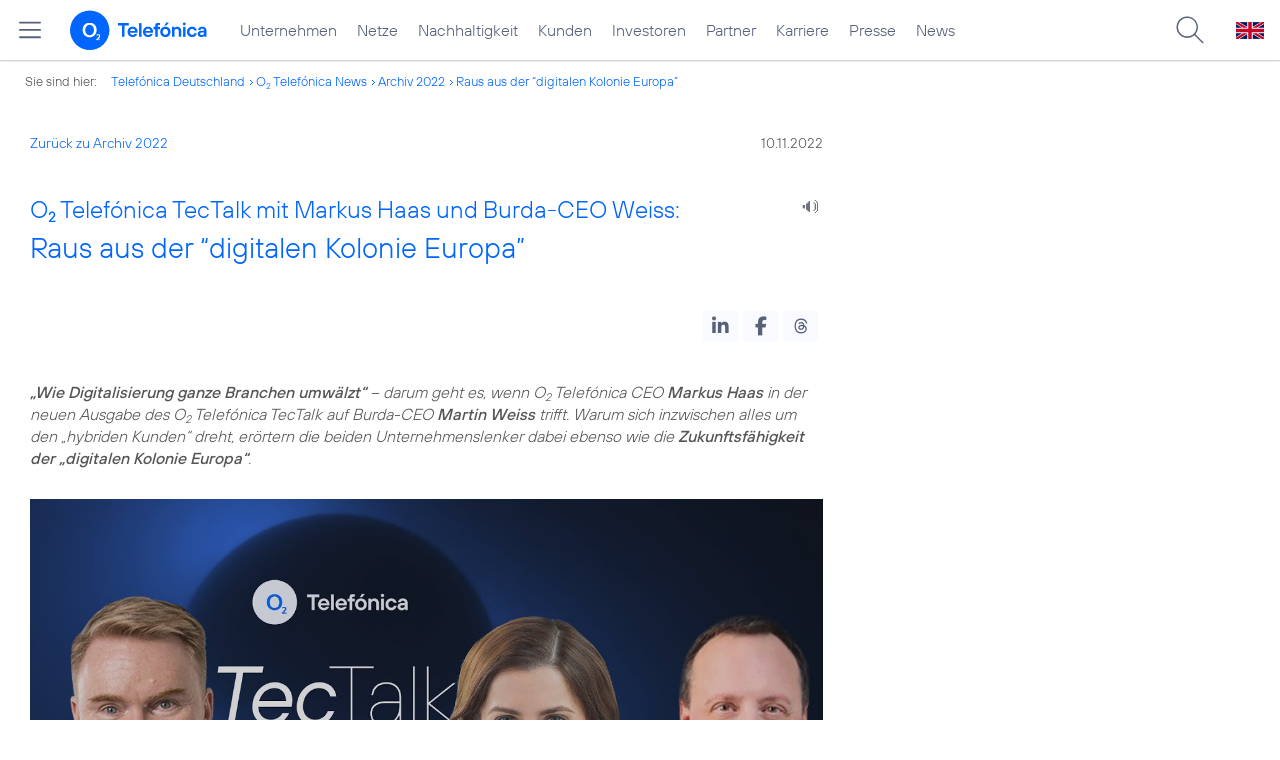

--- FILE ---
content_type: text/html; charset=UTF-8
request_url: https://www.telefonica.de/news/corporate/2022/11/o2-telefonica-tectalk-mit-markus-haas-und-burda-ceo-weiss-raus-aus-der-digitalen-kolonie-europa.html?year=2022;tag=%23privatkunden;cat=zitat;page=6
body_size: 125589
content:
<!DOCTYPE html>
<html lang="de">
<head>
<meta http-equiv="X-UA-Compatible" content="IE=Edge">
<title>o2 Telefónica TecTalk mit Markus Haas und Burda-CEO Weiss: Raus aus der “digitalen Kolonie Europa”</title>  
<meta http-equiv="Content-Type" content="text/html; charset=utf-8">
<meta name="description" content="">
<meta name="keywords" content="Unternehmen,o2">
<meta name="robots" content="all">
<meta name="viewport" content="width=device-width, initial-scale=1.0, user-scalable=yes">
<meta name="color-scheme" content="light only"> 
<meta name="twitter:card" content="summary_large_image">
<meta property="og:type" content="article">
<meta content="https://www.telefonica.de/news/corporate/2022/11/o2-telefonica-tectalk-mit-markus-haas-und-burda-ceo-weiss-raus-aus-der-digitalen-kolonie-europa.html" property="og:url">
<meta content="o2 Telefónica TecTalk mit Markus Haas und Burda-CEO Weiss: Raus aus der “digitalen Kolonie Europa”" property="og:title">
<meta property="og:description" content="„Wie Digitalisierung ganze Branchen umwälzt“ – darum geht es, wenn o2 Telefónica CEO Markus Haas in der neuen Ausgabe des o2 Telefónica TecTalk auf Burda-CEO Martin Weiss trifft. Warum sich inzwischen alles um den „hybriden Kunden“ dreht, erörtern die beiden Unternehmenslenker dabei ebenso wie die Zukunftsfähigkeit der „digitalen Kolonie Europa“.">
<meta property="og:image" content="https://www.telefonica.de/file/public/1846/Visual-221026-TecTalk-Weiss-Dengel-16-9.jpg">
<link type="text/css" href="/static/assets/css/unsemantic-grid-responsive-tablet-no-ie7.css?v=595" rel="stylesheet">
<link type="text/css" href="/static/css/2021_telefonica.css?v=595" rel="stylesheet">
<link type="text/css" href="/static/css/print.css?v=595" rel="stylesheet" media="print">
<script type="text/javascript" src="/static/assets/jquery-3.5.1/jquery-3.5.1.min.js?autogz=1"></script>
<script type="text/javascript" src="/static/assets/jquery-3.5.1/jquery-migrate-1.4.1.min.js?autogz=1"></script>  <script type="text/javascript" src="/static/js/common.js?autogz=1;v=595"></script>
<script type="text/javascript" src="/static/js/contentloader.js?v=5"></script>  <script type="text/javascript" src="/static/js/jquery.autocomplete.js?v=595"></script> <link rel="apple-touch-icon" sizes="180x180" href="/static/icons/apple-touch-icon.png?v=4">
<link rel="icon" type="image/png" sizes="32x32" href="/static/icons/favicon-32x32.png?v=4">
<link rel="icon" type="image/png" sizes="16x16" href="/static/icons/favicon-16x16.png?v=4">
<link rel="manifest" href="/static/icons/site.webmanifest">
<link rel="mask-icon" href="/static/icons/safari-pinned-tab.svg?v=4" color="#0066FF">
<link rel="shortcut icon" href="/static/icons/favicon.ico?v=4">
<meta name="msapplication-TileColor" content="#f9faff">
<meta name="msapplication-config" content="/static/icons/browserconfig.xml">
<meta name="theme-color" content="#f9faff">
 <script src="//f1-eu.readspeaker.com/script/4522/webReader/webReader.js?pids=wr"></script><link href="/static/assets/shariff-3.2.1/shariff.complete.css?v=6" rel="stylesheet">   <link rel="canonical" href="https://www.telefonica.de/news/corporate/2022/11/o2-telefonica-tectalk-mit-markus-haas-und-burda-ceo-weiss-raus-aus-der-digitalen-kolonie-europa.html"/>  </head>
<body class="page_00 page-sec_twocolumn_wide_scp standard page-layout-2021_telefonica" id="page0"> 
<!-- Matomo Tag Manager -->
<script type="text/javascript">
var _mtm = window._mtm = window._mtm || [];
_mtm.push({'mtm.startTime': (new Date().getTime()), 'event': 'mtm.Start'});
_mtm.push({"layout":"2021_telefonica","tags":"Unternehmen,o2","last_changed":"2025-12-23","startdate":"","enddate":"","created":"2022-11-09","category":"Blogartikel,Startseite","seo_page_title":"","publish_date":"2022-11-10","display_date":"2022-11-10","content_type":"news","author":"David Biebricher","drilldown":"news;corporate;2022;11;o2-telefonica-tectalk-mit-markus-haas-und-burda-ceo-weiss-raus-aus-der-digitalen-kolonie-europa","page_title":"O2 Telef\u00f3nica TecTalk mit Markus Haas und Burda-CEO Weiss: Raus aus der \u201cdigitalen Kolonie Europa\u201d","news_title":"O2 Telef\u00f3nica TecTalk mit Markus Haas und Burda-CEO Weiss: Raus aus der \u201cdigitalen Kolonie Europa\u201d","groups":"Redaktion"});
var d=document, g=d.createElement('script'), s=d.getElementsByTagName('script')[0];
g.type='text/javascript'; g.async=true; g.src='https://webstatistics.telefonica.de/js/container_kmdc61rh.js'; s.parentNode.insertBefore(g,s);
</script>
<!-- End Matomo Tag Manager -->
<!-- Matomo Tag Tracking --><script>
$(window).off("_mtm.push").on("_mtm.push",function(e,option){if(_mtm&&(typeof(option)=='object')){_mtm.push(option);}});
</script><!-- End Matomo Tag Tracking -->
<div id="s1" class="sec_root fl-par-body"><div id="s98" class="sec_header"><div id="c98_0" class="sec_header spc-main-column col_first"><!-- <par_scp_header> --> <div id="page-top"><div></div></div>  <header>
<div id="scp-header-fixed">
<div id="skip">
<a href="#content" class="page-skip-link"><div class="par-body">Zum Inhalt springen...</div></a>
</div>
<div id="scp-header"> <div data-topnav-id="#page-navmenu" data-state="online" data-layout="2021_telefonica" data-label="top_level" class="page-navmenu-body" data-tree-id="" id="page-navmenu"></div> <div id="scp-header-content" class="page-topmenu-container fl-header-search"> <button data-nav-id="" data-message-id="10014" data-aria-label-open="Hauptmenü öffnen" type="button" data-tree-id="" aria-label="Hauptmenü öffnen" data-language="de" data-aria-label-close="Hauptmenü schließen" data-state="online" data-layout="2021_telefonica" class="page-sitemenu-button"></button> <div id="page-logo"><a href="/"><img src="/static/layout/2021_telefonica/header/logo_telefonica_o2_blue.svg" alt="Logo von o2 Telefónica" width="150" height="54"></a></div>  <div id="page-navigation">  <div class="page-nav-select">
<nav> <ul class="page-nav page-nav-option fl-no-topmenu page-navmenu" id="page-nav-topmenu" data-language="de" data-layout="2021_telefonica" data-state="online"><li id="nav-217" class="fl-hover fl-first" data-nav-id="217"><a title="Unternehmen Telefónica Deutschland" href="/unternehmen.html" class="l-link">Unternehmen</a></li><li id="nav-235" class="fl-hover" data-nav-id="235"><a title="Festnetz und Mobilfunk" class="l-link" href="/netze.html">Netze</a></li><li id="nav-218" class="fl-hover" data-nav-id="218"><a class="l-link" href="/nachhaltigkeit.html">Nachhaltigkeit</a></li><li id="nav-236" class="fl-hover" data-nav-id="236"><a class="l-link" href="/kunden.html">Kunden</a></li><li id="nav-225" class="fl-hover" data-nav-id="225"><a href="/investor-relations.html" class="l-link">Investoren</a></li><li id="nav-233" class="fl-hover" data-nav-id="233"><a class="l-link" href="/partner.html">Partner</a></li><li id="nav-220" class="fl-hover" data-nav-id="220"><a href="/karriere.html" class="l-link">Karriere</a></li><li id="nav-219" class="fl-hover" data-nav-id="219"><a href="/presse.html" class="l-link">Presse</a></li><li id="nav-228" class="fl-hover" data-nav-id="228"><a class="l-link" href="/o2-telefonica-news.html">News</a></li></ul> </nav>
</div>  </div>  <div id="page-search">
<form method="get" name="header_search" action="/search/index" onsubmit="Common.autoComplete.doSearch($('#q1').val()); return false;">
<input name="cmd" value="search" type="hidden">
<input name="search" value="site" type="hidden">
<input id="layout" name="layout" value="2021_telefonica" type="hidden">
<input id="lang" name="lang" value="de" type="hidden">
<div id="length-check" style="position: absolute; top: -200px; left: -1000px;"></div>
<div id="page-search-input" class="xscp-header-search">  <input name="q" id="q1" placeholder="Suche..." maxlength="150">
<button type="submit" class="page-search-submit" aria-label="Suche ausführen"></button>
</div>
</form>
</div>
<button type="button" id="page-search-button" aria-label="Suche öffnen" data-aria-label-open="Suche öffnen" data-aria-label-close="Suche schließen"></button>
<div id="page-language-select"><a href="/home_en" class="l-link" hreflang="en"><img src="/static/layout/2021_telefonica/header/flag_en.svg" alt="Englische Flagge, stellvertretend für englischsprachige Version der o2 Telefónica" width="28" height="17" border="0"></a></div>  </div>
</div>
</div>
</header>  <!-- </par_scp_header> --><!-- <par_path> --><div class="par par-path" id="sp2" data-tag="Path">
<ul class="nav-path"> <li class="fl-first">Sie sind hier: <a href="/">Telefónica Deutschland</a></li><li><a href="/news/corporate/index.html">O<sub>2</sub> Telefónica News</a></li><li><a href="/news/corporate/index.html?cat=pressemitteilungen;tag=%23privatkunden;year=2022">Archiv 2022</a></li><li><a href="/news/corporate/2022/11/o2-telefonica-tectalk-mit-markus-haas-und-burda-ceo-weiss-raus-aus-der-digitalen-kolonie-europa.html?cat=zitat;tag=%23privatkunden;year=2022;page=6">Raus aus der “digitalen Kolonie Europa”</a></li> </ul>
<div class="fclear"></div>
</div> <!-- </par_path> --></div><div class="fclear"></div></div><div id="s2" class="sec_body page-content grid-container"><div class="grid-66 tablet-grid-66 mobile-grid-100 grid-content col_content_wide col_first" id="c05_0"><!-- <par_backlink> --> <div class="par par-backlink" data-tag="Back Link">
<div class="par-backlink-content">
<div class="par-backlink-back"><a href="/news/corporate/index.html?cat=zitat;tag=%23privatkunden;year=2022;page=6#feed-msg-id-10014">Zurück zu Archiv 2022</a></div>
<div class="par-backlink-next">10.11.2022</div>  <div class="fclear"></div>
</div>
</div> <!-- </par_backlink> --><!-- <par_page_content_id> --><div style="position: relative; max-width: var(--par-max-width); margin: 0 auto; padding: 0;" class="par-content-id"><a id="content" class="par-anchor"></a></div> <!-- </par_page_content_id> --><!-- RSPEAK_START --><!-- <par_headline> --><div data-tag="Headline" class="par par-headline par-headline-margin fl-no-par-body par-textblock-default fl-text-align-left" id="p2"><div class="par-body"><h1 class="default-font par-heading par-headline-tag-h1 par-font-size-default"><span class="par-overline">O<sub>2</sub> Telefónica TecTalk mit Markus Haas und Burda-CEO Weiss: </span>Raus aus der “digitalen Kolonie Europa”
</h1></div></div> <!-- </par_headline> --><!-- <par_speech_output> --> <script>
$(document).ready(function(){if($("div.par-path-bar").length){$("div.par-path-bar:first").prepend('<div id="rs-controls-p3" class="rs_preserve rs_skip rs_addtools rs_splitbutton rs_exp" style="position: fixed; top: 75px; left: 30px;"></div>');}
else{$("#p3").siblings(".par-headline").prepend('<div id="rs-controls-p3" class="rs_preserve rs_skip rs_addtools rs_splitbutton rs_exp"></div>');}});
</script><style type="text/css" >.par-rs-box-pos{width:80px !important}
div#rs-controlpanel{display:none !important}</style> <div class="par par-speech-output fl-no-par-body" id="p3" data-tag="Speech Output">
<div class="par-so-bar">
<div id="rs_buttonp3" class="rs_skip rs_preserve rs_href">
<a href="//app-eu.readspeaker.com/cgi-bin/rsent?customerid=4522&lang=de_de&url=https%3A%2F%2Fwww.telefonica.de%2Fnews%2Fcorporate%2F2022%2F11%2Fo2-telefonica-tectalk-mit-markus-haas-und-burda-ceo-weiss-raus-aus-der-digitalen-kolonie-europa.html%3Ftag%3D%2523privatkunden%3Bfeed_year%3D2022%3Bslug%3Dcorporate%3Bstate%3Donline%3Bfeed_month%3D11%3Bcat%3Dzitat%3Bpage%3D6%3Byear%3D2022" onclick="readpage(this.href, 'rs-controls-p3'); return false;"><img width="24" src="/static/layout/o2_portal/site/speaker.png" alt="Ein Lautsprecher-Symbol, stellvertretend für die Funktion &quot;Seite vorlesen&quot;" title="Seite vorlesen" /></a>
</div>
<!-- RSPEAK_STOP -->
<div class="fclear"></div>
<!-- RSPEAK_START -->
</div>
</div> <!-- </par_speech_output> --><!-- <par_socialshareprivacy> --><!-- RSPEAK_STOP --><div class="par par-shariff fl-no-par-body" id="p4" data-tag="Shariff"><style type="text/css" >.shariff .orientation-horizontal.button-style-standard.shariff-col-3 li{min-width:70px}
.shariff .orientation-horizontal.button-style-standard.shariff-col-3 li .share_text{text-indent:0}
div.par-shariff.fl-small-margin div.par-body{padding-top:0 !important;padding-bottom:0 !important}
div.par-shariff .shariff{display:flex;justify-content:flex-end;align-items:center}
div.par-shariff .shariff .orientation-horizontal li{margin-bottom:0}
div.par-shariff .shariff a{padding:0;display:flex;justify-content:center}
div.par-shariff-show-date div.par-shariff-bar{display:flex;justify-content:space-between;align-items:center}
div.par-shariff-news-message-date{display:flex;justify-content:center;align-items:center;background-color:var(--col-tlf-white);color:var(--col-grey6);padding:3px 16px;height:30px;border-radius:15px;font-size:14px;font-family:var(--font-medium)}
.shariff .threads a:hover{background-color:#000}</style><div class="par-body"><div class="par-shariff-bar"><div data-lang="de" data-services="[&quot;linkedin&quot;,&quot;facebook&quot;,&quot;threads&quot;]" class="shariff" data-button-style="icon"></div></div></div></div><!-- RSPEAK_START --> <!-- </par_socialshareprivacy> --><!-- <par_media> --><div class="par par-media fl-no-par-body par-textblock-no-dec par-textblock-default par-effect-none" id="p5" data-pid="p5" data-tag="Media"><div class="par-body"><div class="par-text l-inline-left"><div class="pre-text"><i><b>„Wie Digitalisierung ganze Branchen umwälzt“</b> – darum geht es, wenn O<sub>2</sub> Telefónica CEO <b>Markus Haas</b> in der neuen Ausgabe des O<sub>2</sub> Telefónica TecTalk auf Burda-CEO <b>Martin Weiss</b> trifft. Warum sich inzwischen alles um den „hybriden Kunden“ dreht, erörtern die beiden Unternehmenslenker dabei ebenso wie die <b>Zukunftsfähigkeit der „digitalen Kolonie Europa“</b>.</i></div><div class="fclear"></div></div></div></div> <!-- </par_media> --><!-- <par_youtube> --><div data-pid="p6" id="p6" class="par par-youtube fl-no-par-body par-textblock-default par-youtube-full" data-tag="youtube"><style type="text/css" >div.par-youtube-top-box div.l-inline{margin-bottom:15px}
div.par-youtube-top-box div.l-inline-caption,div.par-youtube-top-box div.l-inline-tooltip,div.par-youtube-top-box div.l-inline-popup{display:none !important}
div.par-youtube-item{overflow:hidden;position:relative}
div.par-youtube .pre-text{overflow:visible}
div.par-youtube-fit-box div.par-body{padding:0 !important}
div.par-youtube-box{display:flex}
div.par-youtube-box div.l-inline{flex-shrink:0;min-height:100%;position:relative}
div.par-youtube-box div.par-youtube-image{flex-shrink:0;min-height:100%;position:relative}
div.par-youtube-box div.par-youtube-bg{position:absolute;top:0;left:0;width:100%;height:100%;background:center center no-repeat transparent;background-size:cover}
div.par-youtube-left-box div.par-youtube-content{padding:60px 30px 30px 60px;-ms-flex:0 1 auto}
div.par-youtube-right-box div.par-youtube-content{padding:60px 60px 30px 30px;-ms-flex:0 1 auto}
div.par-youtube-body{position:relative;width:100%;padding:56.25% 0 0 0}
div.par-youtube-body div.par-youtube-video-wrapper{position:absolute;top:0;left:0;right:0;bottom:0;width:100%;height:100%}
div.par-yt-pos-top div.par-youtube-video{margin:0 0 20px 0}
div.par-yt-pos-center div.par-youtube-video{margin:0 auto 20px auto}
div.par-yt-pos-left div.par-youtube-video{margin:2px 20px 0 0;float:left}
div.par-yt-pos-right div.par-youtube-video{margin:2px 0 0 20px;float:right}
div.par-yt-has-no-text div.par-youtube-video{margin:0}
div.par-yt-size-66 div.par-youtube-video{width:66%}
div.par-yt-size-50 div.par-youtube-video{width:50%}
div.par-yt-size-33 div.par-youtube-video{width:33%}
div.par-yt-size-25 div.par-youtube-video{width:25%}
div.col_info div.par-youtube-video,div.col_extra div.par-youtube-video,div.col_content_column_three div.par-youtube-video,div.col_intro_info div.par-youtube-video,div.col_intro_col div.par-youtube-video,div.col_intro_1_info div.par-youtube-video{width:100%;margin:0 0 20px 0}
div.par-yt-pos-bottom div.par-youtube-video{margin:20px 0 0 0}
div.par-youtube-thumb,div.par-youtube-thumb a.par-youtube-thumb-img,div.par-youtube-thumb a.par-youtube-thumb-img img{display:block;position:relative;width:100%;max-width:100%;height:auto;padding:0;margin:0}
div.par-youtube-thumb:hover{transform:scale(1.02,1.02);transition:all 0.25s}
div.par-yt-play-button{position:absolute;bottom:0;max-width:100%;overflow:hidden}
div.par-yt-play-button-box{display:flex;align-items:center;padding:8px 16px;font-family:'TelefonicaRegular',Arial,Helvetica,sans-serif;font-size:16px;color:var(--col-link-color)}
span.par-yt-play-button-img{display:inline-block;width:36px;padding:0;margin:0 15px 0 0}
span.par-yt-play-button-img img{display:block;width:36px;height:auto;max-width:100%}
div.par-yt-button-right div.par-yt-play-button{right:0}
div.par-yt-button-left div.par-yt-play-button{left:0}
div.par-yt-pos-bottom{display:flex;flex-flow:column-reverse}
div.col_info div.par-yt-pos-left div.par-youtube-video,div.col_info div.par-yt-pos-right div.par-youtube-video,div.col_extra div.par-yt-pos-left div.par-youtube-video,div.col_extra div.par-yt-pos-right div.par-youtube-video{width:100%;margin:0 0 20px 0}
@media only screen and (min-width:676px){div.par-youtube-full div.par-youtube-video-wrapper{max-width:100%;margin:0 auto}
div.par-width-50-item div.par-youtube-video-wrapper{max-width:inherit;margin:inherit}}
@media only screen and (min-width:768px) and (max-width:1023px){div.l-inline-left div.l-inline,div.l-inline-right div.l-inline{width:50%;max-width:50%}
div.col_info div.l-inline-left div.l-inline,div.col_info div.l-inline-right div.l-inline{float:none;width:100%;max-width:100%;margin:5px 0 10px 0}}
@media only screen and (max-width:767px){div.par-yt-pos-left div.par-youtube-video,div.par-yt-pos-right div.par-youtube-video{width:100%;margin:0 0 20px 0}
div.par-yt-play-button-box{font-size:14px}}</style><div class="par-body"><div class="par-youtube-content par-yt-has-no-text par-yt-pos-top par-yt-size-100 par-yt-activate-black"><div class="par-youtube-video"><div class="par-youtube-thumb par-yt-button-right"><a class="par-youtube-thumb-img" href="https://www.youtube-nocookie.com/embed/rOBPzRuSpBQ" target="_blank"><img border="0" alt="Bei YouTube ansehen" src="data:image/jpeg;base64,%2F9j%2F4AAQSkZJRgABAQAAAQABAAD%2F2wCEAAUDBAoKCgoKCggICAgICAgICAgICAgICAgICAgICAgI%0ACAgIChANCAgOCggIDRUNDhERExMTCA0WGBYSGBASExIBBQUFCAcIDQkJDRINDQ0SEhISEhISEhIS%0AEhISEhISEhISEhISEhISEhISEhISEhISEhISEhISEhISEhISEhISEv%2FAABEIAtAFAAMBIgACEQED%0AEQH%2FxAAdAAABBQEBAQEAAAAAAAAAAAABAAIDBAUGBwgJ%2F8QAWxAAAQMCAwQHAwkDBQ4EBAUFAQAC%0AEQMhBBIxBUFRYQYTIjJxgZEHobEIFCNCUsHR4fBicoIVM5Kz8RckNDZDU1V0dZOUorLTFlRj0oPC%0Aw9QlNURztCZklaPE%2F8QAGwEAAwEBAQEBAAAAAAAAAAAAAAECAwQFBgf%2FxAA3EQEBAAIBBAECBQIE%0ABQQDAQAAAQIRAwQSITFBBVETIjJhcYGRFCOhsUJSwdHwBiQz4RVi8UP%2F2gAMAwEAAhEDEQA%2FAPnU%0AIhBOC%2BkeYScgEVUSSQSRCoqKKARCZCEkkQFQEJJIhMhRQCKYJOQCICpJzQnJAIhXCEIhIBFVAIRA%0ASCICpAgIpJBUBCcAgE4BUVpAJwCQCcAnIkgE8JJK9JIBOQT2hVCoAJySIVSFsEQE4BOhVojYSyp6%0ASrRbCEgE6EQE9Fs1EBOhJOQthCBCcknobMhKE9KEtDZsJQnJI0NmEIQpECEtHtHCBCeQklo9oiE2%0AFKQmkKLie0RahCkhNIU2HtHCa4KQppUWKlQuCjIUzlG5ZVaMhNITymlRYpGQmkKRMKixaNwTSpSm%0AEKNAwhMcFIU0hRYqIoTSFIQmkKLFmJpCkKaVFghhTSnkIFRVI0iigppmlApxTSpsM1KESgkDSgnw%0AgpUYkiQgQlowKCckpMxApxCEJA1CE6ECpUakjCCQJJJJGhooQhFJLQBBOQKAaQgU5BBmpIkIJAko%0ASSSPYQkikUgCSSSASSSSASSSSDCEE5BIwSRKCQJIpJIAJJJJAkkkkgSSSSASBRQQDYSRKSDNSTkk%0ADRqSJQQWiKBRSSAJJFJBkkkkgySSSQCSSSSAQgnIFIAkkkgEkkkgEkkkloEkkkg9kkkkgbJJJJAC%0AEkUCkAKCcgUg6YIpIhe688gikknAQTggEQqIUQgiqKiigEVQohEJBFMiRCCcFUhEnNCDU8JyJFEI%0ABOCsiCcEAnBVIVogIhIIqoRBOCanBUQhPCaAngKpEiAnBAJyqQiRSCICtIgJySIVSFaQCcAkAnhX%0AIkgkjCICrRWgAiAiiFWiBJGE4JwgQhOARhVotmlCE%2BEoRobNKEJ8JQjQ2ZCUJ8JQjQ2ZCCkTSErD%0AMhAhPKaVNM1MKJcon1QN6yti4cU0lQVMW0b1VqbQHBY582M%2BWk46vOKYXrKq7QKrvxhO9c2XU4tJ%0Aw1sPqKJ1QcVjuxJ4qM1zxWN6qNPwWyag4pjqg4rHNY8U01uazvVRX4LYNUJvWBZHXc0OuU%2F4lX4T%0AYzhAlZPXlEYg8Uv8RB%2BE0yU0lUBiUfnKPxpR2VcQVduICkFUJzPGjVOKaQjKUoBqa5OKBCiw4YU1%0APITCoqgQRSUg2E0p5CBCVhmJIwglYYEJpT0CpMwhJOKCVhghCKCmmaUE4hAhKwbNQTkoU6OU2EE5%0AJBggnIQkYJJJJJBJFCEHs2ECE9BBmJJySWgakjCSQAhBFKEjBJIhJAJJJJAJJJJBkgUUkhs1JEoJ%0AGSRSSQASRhAqQSSSSASSSSASSSSACUIpIM0hBOKCDNSSSSSSSSSACSKCASSSSDJJJJBkkkkkAKCc%0AgUgCSMJQgAkkkgEkkkgEkkkgEkkkkcJJJJABJIpJUOmCcgEV7rzySCSIVCknIBFOJIIpBEJwQQiE%0AEVRHBJJJOFRCKARCuFTmhPQCITkIQnIAIq4VEJwQCcFSRSCSIVEKIQCcAqLZzU4IBOAVJEIhJEKp%0ACEBOAQATgriST2oAJ4CuQqQCcEgEQtJEUQkkiFUhAE5JOAVEQCUIpJgkYShEBMBCUJ0IwnotmQlC%0AdCBCWgEIIpj3IvgxJTJVPEY1reazsRtEnSy5OTqMcWuPDa2Ktdo1IVDEbRA0usipiCd6rvqrh5et%0At9OnDgaFfHuO9VKmJPEqq6ooy9cOfPa3nHIndWUbqihLkwuWF5K0mKZ1RML1GXJpcs7muRIXJpeo%0A8yEqLkciTMhmUZKUpdx6PzJZlHmQLlPcej8yWZRylmS7hpJmRzqGUpR3DSbOnCoq8o5k%2B6l2rTK5%0AUzMSs8OTg5XOWwri021wU8OWUHKRlYjetZz%2FAHTcGimkKuzEKZr5Wszl9Is0JQKKBToBAopKQaUC%0AigVJmpIkIJAIQTkoSMxBPTUtHsEIRISU2GaUE4pFSZiUJyEI0ezYSRSSGzUiiklo9ggnJqARQhFJ%0ATowQTkoSLZsIEJ0JIMyEE6EIQASISSSGwhJFJLRgkjCCASSSSASSSSDNSTkCkYJJJJAkEUkgCSSS%0AQJJJJAJJJJAAoJyBQZqCcgUCgkkkgiSSSSAQkikgAkkkgySSSQZJJJJAkkkCkASRhIoAJJJIBJJJ%0AIBJJJKTJJJJMEUEUEqHUJJJL3nnkEUAnBMqQRSSTKiiEEQqgEJwQCIVEKIQRCZUU4JoT2q4k5IJI%0AhVAITggiqibRCcEAiFRCnBNCcFUKiE8JoTgqiacE4JoT1RUk5NCc1VEnBOAQTgrhU9qcEAitYiiE%0AUklUSScgEQqAhOQCKohhFBEJggnBBOThEkkmucmQkpjnwquKxob4rHxWPJ32XLy9Tjg2w4rWpisc%0ABpBWRicc47yqVWrKgfUXl83V3J14cMiapWUDqijc9Rly4cuR0TFI56jLk0uTC5Y3JchxcmkppKaS%0AouS9HSmlyaSgotPQkpISgSp2YkoEppKCRjmQlBJTsDKCUoSjZ6GUpQQlISDKUoSlKWzGUpQlKUbB%0A0pSmylKY0cCjKZKUo2NJA5SMqc1AiCqmWk9q7TrqYVFnNcntqLXHlRcGhKSrMqqdrltMts7BKCcg%0AVVBqEJyCQNSRIQSBFNKchCRmoFOShIzUkSgUrD2EIJySkzYQhOhBIGpIwggAgU6EEjlNSTk1JRJJ%0AJJFokikkkAQToQhBhCBCcggGoIwgkCSSSS0YJIpQkASSSQCSSSQCQKKSRmpIwlCRgkkkgAkigUgS%0ASSSQJJJJACEE5BBgUEUkA1JJJGiJJJJIAUkSggEkkkhRJJJIBJJJJUEkkkkAKCcgUAEkkkAkkkkg%0ASSSSDJAopFIOnSSSXvR54ohBEJkKQSSCZCiEEQqI4JwTQnBUCTk1OVRIhPCY1PVEITgmhOCoqKKC%0AcFUKiE5NCcqhEE4IBOVQqcE4JoTgqTTgnJoTlUKiE5qaE5quJOCeE0JwWkSeE5NTgtIiiiEEQqhU%0AQikElUI5JIJJgU4JoTgmQoOKDnKpi8UG70s85jPJ4zaerWAF1k4zaG4Kpi8YXKhUqLy%2BfrN%2BI6%2BP%0Ag%2B6WrWneqz6iY96ic5ebnybdeOJznqNzk1xTC5c%2BWS5DnOTCUCU0lZ2rkElNJQJQKi1WiJQJSlAl%0ARs9FKEppKCWzOJQQSlK09FKUoJJAkkkJSPQoSgkgxlBCUlOwMpSgkjYGUpQSRsDKUoJI2BlKUEkb%0AAyjKalKNg8FIFNlIFVstJGuUrKigBSBVTLRWNCnVUwKzWPVinVXRhyfdjlispJjHqQFbbT6NIQIT%0AymkJA1BOKEJAEIRSQATU%2BEEjMhJOhCFJggiQklYo1IooEJA1KE6EISBqSKUJaOU0oJyEJaPYJIoJ%0AGSSSSElCBRSSPZpQITikgzIQTiECEgCSSSQJAopIMEkYQSMkkkkESSSSASBRSQezUkUippmlJFAp%0AAkkkkgSSSSASCKSAakigUGakiUEFSKCKSQBJIpIMkkkkGSSSSASSSSWgSSSSQAoJyCACSSSASSSS%0ARkkkkgOnSCSQXux54ohBOVQiRCCKZUk5AIqgITkEUyJOQCKqJFqemBPVEcEQmhOCuFRCcE0JwThU%0A4IoBFVCEJyaE5URwTgmhOCpNOTk1OVQqIT2pgT2rSIPanBMCeFpCOTgmpwVRFFEIJK4RyMpspSqL%0ARyMpkoyjY0eCgXqNzlnY3G8FnnyzCeV44WpcbjIsFi4iuSm1qyqvevI5%2BouTt4%2BPQ1HqFzk1zlG5%0Ay4csnRIcXKNzkCU0lY3JcgkppKBKbKztULimygkVFqtEgUCUCUgJKakglsySlCUkrT0SSSBUmKBK%0ACSDJJIoSlaClJJJIEkkkkCSSSQCSSSQCSQlKUAUkJSlB6FJBFBEkkkgDKIKalKeweCnAqMFEFVKV%0AizSqK3Tcs1pU1KpC3w5NMssV9JR03ypF0y7Z%2BgQTkEA0oFOKCQNSRhJLQNhJFJLR7NKCcUISM1JE%0AhCFNh7CEE5JLRmoQnIFIAhCdCCQ2agnJQkZqCcgkoEkSggiSKSSRAgU6EEjNKCcU0oMEkkkgSSSS%0ABsISRSRowSRShIAkkkgEmpyEJKBJJJIBCSKSQBJJJIEkkkgEgikgAmlOKCDNSSSSIkkkkAEkUEGS%0ASSSDJJJJAJJJJIEgUUCkASRKCASSSSVEJJJJBunSCSQXux59FOTU5VCIIoBFOJEJwTQnBVAIRQCK%0AcAhFAIqokQnpgT1RCE4JoTgqKiE4JqcqhUQnJqcqhCEQmhOCqFTwnBMCeFUTTgnJoTlUKiE9qYEQ%0AVcQeE8Jic1XCPCcEwJyuEcEU2UpVJ0ckmykSjYOlMc9Ne5ZmOxe4LLk5ZjF44bPxuM3BZVWohVqK%0As968rl57lXZhho57lA5yTnKNxXFlk3kJxTCUCUJWVrSQiU0uQJTSs7VSCSmpISp2ZIFIlNlIyJQS%0ASSBIFKUlJkkkgUGUoJJJGSUpFBTQSSSSQJJJJAJJJJAJCUUCgwKSSBKAKEpSggbJJJJGyGUU1GUH%0As6Uk0FFAOSQlJBCkCkkmDgUQUwJwVSixPSqK5TqSs5pU1J634%2BTTLLFfSKjpulSLplZWaBBOhKEA%0AyEk5BIGwknQggGpQjCSWgaQhCckQp0ZhQT0IRo9mpJFJTYYFBOQSM2EkUkgaUEUoSAIQiklo9mpJ%0AyCD2CSKCQBApyBSMyEk6ECEgakigkCSSSQCSSSQAKSJQSMkCikgEhCKSFbCEE5ApDZpSRShSASSS%0ASBJJJIBIQikgGlCE4oIM1JGEigaBIpJJECSRSQZJJJIMkkkkAkCikpBqSJQQCSSSQCSSSSOOnSCS%0AQXux59FOTU5VCIIoBFOJEJwTQnBVAcEkAinAIRQCKqJFqeExqeFRCnBNTgqAooIqomnIhNCcFRCn%0ABNTgqhU4JwTQnBVE04JwTQnBUVFFBEKomngohMBTlUpJAU4FRgoyr2R8pSmylKey0cSmucmucqeL%0AxEKM%2BTUVMdm47E7llVXo1qirPcvK5uXursww0DnKJxSc5RkrjyybSE4qMlIlNJWVrQSUwlIlNJWd%0AplKCSRUqAlNKMppSMkEkkgSBSlJIySSSSMkJSKCRkkkgUgSSSSQJJJJIEkkkgEgSkSgUHCSSQJQY%0AJJJISSSSSASSSSQJJJJAJEFBJMzkQU0FFBjKKaiEEKIQSTI4JwKaEVWysWKVSFbY5ZoKsUKi3489%0AMssV1JBhToXVGQJIwgjQAhJFJLQ2bCCdCSNGZCSJSSBqBTkFNhmwlCdCCQlMSTiEISsVs1KEUlOj%0ANQhOhBIGpJyEIAQgikkNggUUklGpIlBIwhBOQKQCEoRSQDCEE4oFIAkkkkCQIRSSMEkikgEkkkgE%0AkkkgAUE5NSUBSRQKkEkkkkCSSSQCSSSQDUkUoQZqCJQQCSISSSIEkSggySSSQZJJJJAk1OQhIAkk%0AkgEkkkkHTpBJIL3Y4KKcmpyqEQRQCKcSITgmhOCqAQigEU4BCKanKok5qemNT1REE4JoTgqAohBI%0AKknBOCaEUyORCCSojwnBMCcCqibDwnBManKgekgEVUSKcCmAoqpSPRTAUpT2R8oEpuZMqPhFyPRu%0AIqwFkV6sqTFVpPgqdQrz%2Bfl26ePDRtRyge5Oe5QuK4MsnRITioyUXFNKxtaQiUwlIlArO1UgEoJJ%0AFSYFAlIlAAmAASSQ1oaC4uc4wA1ouXEkAAaykYPO82AuSdAPFegdAfY%2FtbaYbUZhxhMI67cXjCab%0AXi96VH%2BcqC2sAXF17J7DfYjTwjWY3alJtbHmH0cG8B1HBawagBy18TBEzLWaCTJXuRWGfJ9mkw%2B7%0AwXYXyaMIwA4vaWKxD%2FrNw9KnhqflnNR3Detl3ydNixAftAH7XzoH3GnC9hSWdyv3V2x869I%2Fkytg%0AuwO1XA%2F5nG0A5p0horUHAt33LXLxbp10D2jsp0Y3COp03Oy08TTc2rhapMRlrMs03AyvDTO4r7zU%0AONwzKrH0qtNlWlUGWpTqND2Pbwc1wghOZ2C4vztQK9r9vnsZ%2Fk5r8fs9r3bOBnEYaS9%2BAkhvWNe5%0AxdVwpJEzdm85bt8Ulay7RoEkkkAigiUEgSSSSQJJJJAJJJJFAFBEoIUSBSKCCJJJJKESSSSYJJJJ%0AAJJJJAJJJJIEkkkmYyimohAORQCKBSBTgmohOEcE5pTAnBXKmxcw9RWmlZ1Nyu0HSuvizY5RNCUI%0AhFdDPaOEoT4QISpmJIlBToAgnJQkezECnkJpS0DUkUEgCEJyUJGYgnppUnKCSRSS0YQgnIJGCBRS%0AQDUCnFBSASSKSRmpIlBJRFBFJIjUITkkGZCCfCRQDEkSEEgSSSSQKEIRSSMEkkkAkIRQKRwEikkk%0AYJJFJIEkkkkCSSSQCQRSQDUCnFBBmpJJIIkCikkASSSQokkkkAkkkkqAKCKCQJJJJIOnSSSXuxwC%0AnJqIVQhCKCKcIQiEAiqhHIoIpgk5NRBVJOanhRp7VUI4JwTUVQOSQCKcSKIQCs4XA1ancpud4C3v%0ARlnjjPzXQmNvryhCK1mdG8SRJphoGpc5o90pM6P1joGnic1h4yue9dwY3XfP7tZ03Lf%2BGskJ4Ws7%0AoziBuaeBDhB9VUxOyqzD2qTvEdoeoWvH1fDn4xzl%2FqnLp%2BTH3jf7KoKcCmJwK6pWGjwnBRgpyZaP%0ASTQUZVbLQykhKaSlaBc5UsbWUteosus%2BVz82eo2wwMe9QPcnPcoXFednk6cYDionFOcUwrDKtJAK%0AaSkSmlZ1QIJJKKoCgSigVOzBe8%2FJO6Btr1H7XxDM1LCvNLZ7XCQ%2FEhrm1q5E36sENbP1nOP1QvBH%0AzuEu%2Bq0auduA8Svvr2fbBbs%2FZ%2BDwjRHzfDsa8xGaq%2F6Ss88zUc8rPky1FYTbdSSSXO2JBeSdJPaT%0AisTiDhNkUg9xJa2vlbUqVSLudTZU7FOkL9t8jfa0w4yj0owzOvNfr2sGapSb80rEAa5qQpNJA%2F8A%0ATJNivaw%2Bh8mp%2BJnhx5ZeZjllq37fHh5mX1TDd7Mcs5j7uM8PYklw%2Fsx6fM2iHUqjG0cZTbnLWkmn%0AWYNX05u0i0tvrIJXcLzep6Xk6fkvHyTWU%2F8APH7O3g58ObCZ4XcptRgcC1zQ5rgWua4Atc0iHNcD%0AqCJEc18Se3XoMNj7RdSpgjA4lvzjAySctKwq0CSSSaTzlne1zDqSvt1eP%2FKz2C2vsf5yGzV2biKV%0AVrt4o4mpTw1dv7svpO%2F%2BGOCxwuq0r5FSSWl0XZQdi8KMUWjBuxWHGKLnOY0Yc1WisXPYQWNyZu0C%0ACFshlor6l2X0P6CYirToUHYSvXrPDKVKntfabn1HnRrQMVcq70m9nPQzAOYzG0qGDfVaX0219q7U%0AYXsacpc3%2B%2BtJso7p%2B6u18mpLu%2FbbhNj0sZSbsV9F%2BCOFBqmjia%2BJZ1%2FWPDpfiKj3A5clphcE2oDo%0AQfAgppFFdr7Dtg4bH7YwmExdLrsLWGJ6ymKlWlm6vDVajPpKD2vbDmtNiNFb%2BUF0awmzdrPwuCom%0Ahhm4PCVhTNWtW%2Bkqip1jusxD3vvlFpgbkb%2BD08%2FSTXvA1IHiQPiiClRASXtHyXvZ3gtqvxlfG0zi%0AKWDdQo0sN1lWmx1aq17nPqmk5rnNADIbMSTMwFh%2B3LH9Hqnzdmw6LaL6NXEtxpZRxNJrx9G2jBxB%0A7YzNq93ijZ6eZILrfZNgtnVdoUjtTGUMJs%2FD%2FT1W1i%2F%2B%2Bi0xTw7QwTlLoLj9lpH1lb9snSnB4%2FGR%0As7B4XCbOw5cygaFCnQfiiYz4irlYDlJbDWHQXN3QDZOHSQzDSRPCbodYJjMJ4SJ9EQjkgVvez3FY%0AOltHB1NoM6zZ1OvmxbMjqgNPI8NLqbO1UYKhpktEyGkQZg9R8oDa2x8Vjqb9jtpCkMPlxVShRqYe%0AjVr5gaZZSexsuayQXAAGRrCNm85SQe8DUgeJA%2BKLSDoQfBMiSSJTWVAdCD4EH4Jg5JJJSCSSSQCS%0ASSTBycmohB0UgkkghTgmhEKoD2lWKNSFWCewrXG6Z1q03KRUsM9XQu7C7jDLwEIEJ0JK9JMITU8h%0ACEtGYUE%2BEFNhmoQnFBIGkJpT0ISM1BOQhIBCBCKSnRmlBOKCRympIkIQlYZIFFJSZqBTigkDUCnI%0AJAECiUklGpIlBIySSSS0kISRSKDNhNIT0CgzUESgkCSSSSEIoIoFKqJJJJAAoIwgkZJJJJAEkUCk%0ACSSSSBJJJIBJpTkCg4agnIFABJJJIiQhFJABJFAoMkkkkGSSSSkGpIlBAdOkkkvcjgFOTU5VCJFB%0AEJkIRTU4KiFOCaEQmBRCCSZU5OampAqoVSIhPwtFz3BjAXPcYaBqSumwvRjdUeGCAXOiXOOuRg4c%0A1y9X1uHT47y82%2Bp923B0%2BXNfHqe653B4V9RwaxjnuO4D3%2BC3cN0XqGc9RjMokwZH9KYXR4bZJy5n%0A1RQYAGiBByjRsC5RoS45aV26Znxm%2Fo7gvC5%2FrfLl%2FwDHJj%2Fq9Ti%2Bm4T9X5lDDbDo0xZrq9QAEkWa%0APM2KfisXUENaadIgQynTh7%2FdouibsHO0Z3OJ%2BzTkFx3yRordHYDwAabG0GARJhz777ryuTnz5LvP%0AK5O%2FDhxw8YyRxjcFVLS6o55vZoMu9BuU9EvbYsdbQCbngSutbgKdOz6uY3kudBPgNypYupSbZnV6%0ATEEmfFZd0X2sbD4eu86sbGl4AB3eKbTfjGSMreQDmkPV753UeLBni5unPTVUcUaurMTTse6W6eAK%0ANlYWL2Ma3aqUOpfG46%2BJBWHj9kGnZ1JzQPrhxOm8g6q86viNHYmnB4RdI4qrBBxNMi2ovZdnH1%2FP%0AhJJndT93Pn0vFld3GOdaaJsKxB4OaQpfmjolpa%2F90gn0WxtGawy1WMqNP%2BUpwx48IWdU6OVIzUHu%0AEXLH6gbjM3XbxfWuowvmzKfvP%2Bzl5Pp3Fl63P4UDaxEFGVNVGJaIq0esA%2BzAI5qnUrNnshw4tfYj%0AwletwfXuLLxnLjf7z%2Fu4eT6Znj%2Bm7SkqN7lEMU2S3Rw%2Bq6x8uITa74C9bj6nj5cd4ZSxw5cWWN1l%0ANIMXV3Ki9yfVcq7yuTlz3W%2BGOjXFRkokqNxXJlWsAlNJRKYVnasCgUSmqKqEgUSgopggUSmlAanQ%0A7DCrjsFTd3amOwrCORrslfoJUNz4n4r88ti43qMRQr6ChiKFYngKdVr3H0BX6F5w7tNMtd2mni11%0AwfQhYcvtpgS5r2o411HZmMqNMO6ltMEajr61LDkjyqldKsvpZsr53hMRhpANakWtJ0DwQ%2BmTyD2t%0APkr6TPHHmwyz9TLG3%2BNp6iXLiymPuy6%2Fs8%2F%2BTvs1goYjEx9JUrNoA%2FZp0m5so4S59%2F3RwXqi8S9j%0AHSNuBrV8DjP72NSoC01JDaWIYC2pSqHRocA2HaSOYXr%2B0tsYehTNWtiKVOk0SXF7TI%2FZDSS86WAk%0AyvU%2Bu8HLl1mV1bM9duvO5rxpwfSuXjnTYzxO3fd8avzt4pt2iMD0jYaIyNdisNUDG2Abi2NbWYOR%0A6x5%2Fi5L3krwXo687T2zUx7x1WDwr24us9%2BlGhh6cYdjj9ommHECYh3Bev7C6WYLFvdTw%2BJFWq1uc%0AsNOrScWfbaKrG5m3FxxXT9d487%2BFLLcuPjkzs86v2tZfSs8Z%2BJd6med7f3%2Fhtrlva7QFTY21GHQ7%0AOxR%2FiZSc9h8nNafJdSuJ9uu0Bh9h7TqExmwbqDf38U9mGZHOaoPkvmo9mvhsIFFBbs3Xexb%2FAPPN%0Alf6%2FT%2F6Ki9K%2BWh%2Fh%2Bz%2F9Rr%2F%2FAMhq819iv%2F55sr%2FX6f8A0VF6T8tEf39s%2FwD1HEf%2FAMhqm%2B4r4XvZ%0AD0G2Xs%2FZP%2FiDbVNtUOYK1CjVaalOjRfU6vDltEGK2JrEscMw7IeNO0VsdE%2FaP0d6QVxsvEbGp4c4%0AkObhS9uHPWOa1z8rauFAfhK2VpLSDEiM0wuv6L7fq1ejOFxWz8FR2nXoYSiz5hUdlD34ZwoYqkDH%0A88zI9wEdrJacwnh%2Bh%2FtV2vjq%2FVYTojg%2Bupguc%2Bo%2BthmUcu99WvQaGPkQBMyRZRVRh9B%2BhR2P0ywm%0AEDnVMO5mJr4Oq6M78PUwVfsvj67HhzCd%2BUHene2boo%2Fa3S%2BngWONMVsBg3VqwAd1OHpUq9SrUANi%0A6G5RP1njVa%2Bz9u43FdMdmMx%2BDw2BxWDwuKpuoYbE%2FOgG1sJWrNNSoB2XwQcu4EcVt4jalOh07DKh%0ADfnmxaOEpOOgrOY6uwTxd1Dmjm4cUb%2F2Cn0t6adHejFRuzqGyqeKxLGMfiQDQL6fWNDmHEYrEhz6%0AtdzXB2UaAicoICzfaF0N2Xt%2FY1TbWxqDcLjKVOs99KmwUuuNC1fD16TDkbXaxpcyo3XsySD2eh9s%0AntDx%2BysY5n%2FhzC47CVWsdh8cRWe6scjBUZV6qi7q6rHy0Am7Q0jfFfFdO9vt2ZXxbujOz8DgHYas%0A%2Bo6pjuoqMpuaaXWHDOYHZ3S3K0gF2Zo3pTfsadh7BOk2zsfhSNn4fqHYVuEo4s%2FN2UBUrmjZ0s%2Fn%0ANHdo8V5R0jZszpRtDZ%2BB2ZQdgmYepja2064wdPDu%2BbtFIdgttUeXtLBmsDUm%2Bi2PkPtihtIcMVgh%0A6UXLi%2Fko7UpUduV6VQhr8bQxNGhNg6rTrdfkB%2B0WMef4E7NbJ6T0n6Y9GujlQbOp7LFarTazr2Yf%0AD0a76Ie0PacTiMW8GrVc1wcRLjDhMSFje1LoDsva%2Bynba2NSZSrU6b65ZSpmi3EsouLcRQrUDApY%0AqmGPhwAktAMggjgflCdA9oU9sYvEMweIxOGx9ZtbD16FN9YEupUmOovFME03tc0i8SIIPD1z2X7L%0AqbD6L4uptFpw73sxuJdQeQXUhXb1FCi4NJHWvOQ5ReaoGqPsFL2FdHdm4jouypjsNh3UXfyk7E4h%0AzA2s2hTxmIJcK7B1jcrGAAtMgCysdBfaJ0a2lXbsqlsltBlYOpYZuIwOGbQxGVjn5B1Zc6i4sY4j%0AOBOkysv2btjoDihw2ft0elbFheI%2BxP8A%2FPdk%2FwCvs%2Fq6iNB321OgNDZnS7Z2EYwVNnYuvTxFChVm%0AqG030q7alB5qT1jW1KZgumxbwWh8oXoe3E7f2Zs%2FBUqOFdjcIGTSpNZTZFau%2BpXexkZstNjjziJC%0A6j2t%2FwCOHRz9w%2F8AVXVr2h7Tp4bplsOpVIbTfgK%2BGzGzWvxIxdGmSToM72D%2BJLfn%2Bh6S7fx3Rzon%0ATpYb5gcViqrOscG0aWIxdRgMddiK%2BIcGsBJMMBFgQBAWR0y2DsPpFsupj9nDD4HaVFrywP6rCVXP%0Aow5%2BFxVBrwypnYOzUEwXggmXNPOfKu6EY5%2B0RtCjhq%2BKwtfDUaLnUKbqrqFWhmaWVGNlzWuDwQYj%0AvLnNg%2BwnFVtn1NpYzE0tlU6VOtV6rFYR9St1FFpd1roqt6oOcCA0idDvThVpewqr0cweDftHamIw%0A1faR652HwFZrqtSjTpOc1gp4dzcj8RVIkOdMBzYiSvR%2Bg3SDY%2FSkYnBYjYAwT6VIVaZIZnNIuydZ%0ARxFGlTdRrNOQlokdrVwlQ%2BzPA0NidGG7Xw%2BzxtDaNfC0sZVgTVf19ZrG0w8BzqdCiypcMEnq3E3J%0AI3PYX7SdobaqVzX2ZSweCoUmluIp9dFSs94DaTDVaM0Na4mJi2iVOPlHptsJ2z8di8C5%2FWOweIfR%0A6yA0vbAfTeQLAlj2GOMrHXce33%2FGDa3%2Bts%2F%2FAIuHXDq8btFJJJJMiSSSTAhEJJIM5JJJBEnBNRCc%0ABwTmpgTgrianpOWlSdIWU0q7hXrq4M9eGWcXUCk0owuxgahCcQglYIZCSdCEKVbMhAhPhAhIzEkS%0AgloBCEJyBUmYkU5BKwGpFFBIAmp8IKVGFJOKaUjJAopKTNKEJyBQDUoRhJSDUESkkYIJyakokkkk%0AFQKSKCkGoFOKCDNSRQQCSKSSQBJIpJGSBRSQDUkUFKiSKSSACSRSSBJJJJAkkkkAECnJpQcBBEoI%0ALRJJJIBIFFIpAEkkkGSSSSVMkCigUg6ZIJJL3I4BRCCIVQhSCSSZUUQgimBRQRCojgkgEUQqIWps%0AHYlXFOimIaO9UPdaPvUWxtnGs7eKYPaf9w4lde7EBjOqpkUMOB23Dvu%2FRXm%2FUPqM4J24%2Bcv9nb0v%0ASfi%2Bb6OZh6OFGSiRnFquKfEjkxvuslhMa%2Bo49XTe6O9Ufv8AAfgq%2BzGmu4GnQJYywdUs0ftOJ1JX%0AU0YaA35yHOiCygwQDvbm%2B9fK8nNlnl3Z3de5hxzGaxmoyRs2vXeBUd1dPXLYvI5N3Lq9n4KjSbDK%0AQk2JJPq7gocHTbo2m7Nuc4kvJ5DgrNfo7VqwXvcxp3NtPLW5WftpPBtXauUBnWUqTgSdZJHGQsvE%0A4vrDL8YQNAKYNyd55q%2BegtMdt3aeTZuY6eMqT%2BSqRbkJFLIYGVtyQd5R2wSsansyiJGV9R5vLnuJ%0AP4BValQ0jIwj3EfZvl581q7XpMbly13NLbZQJLp1g8Fh18NXDpbVewcSe6OKqQrVTF1MQ4yKVRg4%0AOytHoVWqU6hMVKRIH2Ht08irmNzz2qr3t%2BudZ5gblR%2BZZjNN7iCdDYAfejRHVNk0dX0qjRO50%2BsG%0A6t4RlBvYFNwB3uE2VSrs3EC7II%2FfBjyOicym8HK5rS4ayYE8oRdjwuV8KxsllMZW6kE5n%2BAWa%2FaL%0AmmerqMgEAkxrxlT4is0AS6DuLCT4%2BCh6ynUP0nWRxcgtITtoRcMMah1RtzyTm4nC1QA%2BmwPIMHMD%0A6RvU2J2bQgfQjSQ6ZkeBWZiNmMdl6toEmwHEcUb%2B1Gh2psWnVYBTd2m90%2FWHjxC5%2FFbPr0h2%2B2zd%0AUEejgF0tKo2lYl08SLK26gyvYVOrqxZwux3J7TZb9N1efBluVjzcGPJjqvPqhUDyt7b%2By6rXw%2Bk2%0Ak8gBuUzTrQO806MdyKwKoIJBBBBgg6jxX03H1GPNj3Y3%2FwCni8nFlx3VMcmEouTSiiQHJhTimlZ0%0A4BQSSU1QJJIKaYIIpqKAc2RB0Nj4Gy%2B2Pk%2FdKRtHZGGc504nCD5lihMkPo2pvPAPpdW7zPBfFC73%0A2Ie0A7Gx3WPzOwGKDaWPptkkMZmNLEU2gEmpTc4mB3mucOCzzx3FY3T7aSUOCxTKrGVaVRlWlVaH%0A06jDmZUY4Atc0jUEKZc7ZzPTHoPg9oHPWpuZXAyjEUXZahAgAPHdqgAfWFty5TC%2BxXCNdL8XiKjB%0A9QU6VIxwzgkgeAXqKS9Dh%2Bq9VxYdmHJZP9v436cfJ0HByZd2WEt%2F3%2Fn7svAbPwuAw7mU2U8NhabX%0APqTJEAEvfVc6TUMbzP3LkuieMbtHaP8AKOanSw9CjUwuzqRcwYjEB2br8Q%2BmDmazvANINvArvcTQ%0AZUa5j2NqU3gtex4DmuadQ5psQs%2FBdHcHSe2pSwWFpVWTlqU6FNj25mlphzWyJaSPAo4erxmPJc%2B6%0A8mc13e%2FF973fd9b8%2BD5OC3LDt1MMfOv3nr18T%2FdqL58%2BWN0oDaOF2Wwy%2Bu%2F57ioPcpUSBhmkcX1C%0A93%2FwOa9l6e9LMNsrCVMXinRTZDWU2%2FzmIquIDKNJsE5iTcxDQCTAC%2BGOl236%2B0MXXxuIINfE1M7g%0A3uU2taGU6VP%2FANNjGtaOOWd64sI6cqyigiUFpUNLoptl%2BBxeGxlNjalTCVm1mMeSGOc0OEOy3jtH%0ARb3tU9oNfbdahWxFChh3Yai%2Bi1tB1RzXNe8VCXdZvkLj0kg6%2FwBmvtGx%2BxnuOEqNdQqkOr4Ou3PQ%0AquAhrxBzUqgEDM0iQIMwI9C218pfaVWmWUMDg8JVIjr%2BtqYotJ%2BsylVYG5te9m3WXhySVxlOV0XQ%0A%2FpjiMDtFm07YvFtdWe84lzj1z69J1J76jm3mHk24AaRDvaL0yr7Wxvz%2BrTp4av1VCmG4d74b83Lj%0ATqNc7tNfJmRoQIXNpJ6G3tPRn5SG1MPSbTxGGw20XNAAxFR78NWdGhq9Swse6N8DRcl7T%2FavtHbI%0AFKuaeHwbXB4weHByOqAy19ao%2FtVnNi0wBMxN1waSXbBt3vsn9qmK2G2uzD4bDYgYqrSqvOIdUBY6%0AkwsAb1e4zN1wtPEvbUFVj3U6ravXMfTcWup1A%2FO1zHC7SDEHkoygno3tvR75Sm06NIMxGEwuPqNE%0AfOHVH4Wo%2FgajaLCxzoi4DfBcR7TfajtDbOVmJeyjhabs7MHhwRRDxpUqOd2qzxuzWE2C4hBLthWv%0AQdie1bFYfY9XYrcLhnYatRxlF1dzqvXBuNfVfUIaDllpqkDwXI9E9svwOLw2MpsbUqYSsKzKdQkM%0Ac5rXAB5beO1uWYklobeh9JfaxisZtPA7VfhcMzEbMBFGix9U0qkl5%2BkLu0O%2BdOCyfan08r7bxFPE%0AYihRoPpUPm7W0C8tLc7qmYl9w6XHTguSSRobeydDflEbVwdJtGvSobTFMZWVa73UMRlEw2pVpNIq%0AwLSWza5KwPah7YNo7Zp9RVFLCYIua9%2BFw8uFVzHBzDWrPGaoGuaHBogSJgwvOkkag29K9lvtm2hs%0Aej82ZTo43Bte59LD1y6maBqOc%2BoKNamC4Mc9xcWuBEkxErocZ8pHajq9OozC4Ojh6TagODBqPZVc%0A9oa11SuQHdi5DWgCTebLxRJHbB3Nfpnt5%2B0MbicdUYylVxlUVX06ZJptIpspgNLrxFMa8VkJJKoR%0AJJJIBJJIhAEIhBEIUKSSSEkkEkkwcEQmpyqFT2qek5VwpWla41FalF0hSqpg3q4F6PHdxzZTVAoQ%0AnJQr0SOEk9NIU2Hs0hApxVijgKrrtpVCOOQgepss88pj7ulYy31FMoELT%2FkTEb6WXxc3w3Ep7dgV%0AjMBthJEnTTeLrL8fj%2F5p%2Fdf4Wf2v9mRCC1H7Frj6gvcXi3HtRZVK2De3Vh8oPwTmeOXqz%2B5XCz3F%0AUhKE4hBMjEITygloGJFFBSYJqfCakNmpIoFKxRIIpKTNQKcgUgCaU4oJAECikkZqSJQSUSRSSSIE%0ACiUEGBQTimlKgEkkkgSRSSRowSRhCEgSBRSSM1JEoJGSBRTxSPBII0lZ%2BZO8k5uCPFTcofbVRJTv%0AoxxQZRlLvg7UKCsdRvmwUTgjvh6qNJPLUwqpQCCcgUECSSSRAkkkg4SSSSDJAooFIOmSQCK9qVwC%0AEQmhFUVOSQCKoCEkAiiJEIpqcFR0Ve2Ls92IqNptGt3O1ytFyVRb%2BXqvRtkbN%2BZ4c5rYis0Zjvba%0AcgPCDdcnW9VODDfzfTfp%2BG8uWvhQ2hiWYbLQoNL3wQxszc94n3rQ2F0aNUF9UmpBBI7tPNOgP2RC%0AudA%2Bjxe51aoAS8kAn6rRIgeK7omjhmdoBzmXDNAJ0Xx%2FJnbbb5tfQYYSTUZbOi5qAF7nGn9Wm0il%0ARB0l7tSFcbTwmGkdms8CMlLssb%2FFvXN7a6S1KubM%2Fq6LdKbdXLlMXjnv7MkA6NGuXmd6wu6209Ef%0A0lpU7jIz9pgzEci471Lhukzqxii01M3eqVLAEcBFl5rSFOmfpSazm3bRbIYyby873FF%2FSiqCWsIp%0AN1dlA7I4CBco7aHqrXVajgC9jXRAaLQTvlVdobI6wEVMWDFopjTjovMqHSJ%2FdzudWNxBsxvF53kh%0AWcL0ryuJL5aDDvqj80SZT0PDrMTsylTactapLPrFsuHmuc2kwF3aq13TzhpHkFt7K266s36NreXZ%0AnMPNXMhLc1RrW62IaBl4p91%2BR2xytMNaBlLnDeTMRwT%2FAJ7RcYJLRGjZsfS6nxm16NOQ6tTg6spt%0ABAA4wsmvtmjVI6tj3ZZlwbA%2BFk%2B4rGgK1Iic%2FaJgxIJjiNygftNjQWhj6k7%2FAA3CVmPq0yRmkOBk%0AMpguc4%2BS3dnbKqVIcaBptP8AlK7w0gcmp7%2B5aZTcbPdonMPqxu3SUXY15M5ACLGQYE8BC6mlgadN%0As5swOmVvalU8dsyq52ZjSWEauiSEDTnxTLzm7407PZLfFWGYNwsZA4sIJ81qU25TlczL5WPioK%2B0%0AMM2c9UsLhbKJHnayCUvmlMzLqpBtDm28QQqGM6N5QX0MQ%2BxlzSJ9xOi2MJtFjv5t4e02%2FUqQ4gB2%0AYNa8aHK67fEIkTbHO4HpA5k0sVT6yiYBeRMcCBqCq3SLYrXjrKJztMZHzP8ABU58CtnbWDOIBaGs%0AzXLHixad2Zu8Ln9j1q1F7mVWODRZ2ga48QN4XRxcmXFe7C%2F0Y8mEzmsnKVGkEgggixB3FRuXWdKt%0Altcx1emQchHWAa5SYzc4K5Mr3%2BHmnLj3PJ5OPsy0aU0olNV0oSSSSmgECigUGaUESglQSSSSQek%2B%0Axz2tYnYx6lzTi9mPcXOwuYNfQc4uc%2BrhHkWJJJNNxyuP2TJP1X0I6b4DalPPgsUysQO3RcDSxFLW%0A1Sg8BzdNYIOoJEFfBaNN5a5r2OdTqMMsqU3FlRh4se0gsPMELPLCVcyfosUl8RbF9sO3cMA1m1at%0ARgsKeJpYbEiBuz1qRePJy2anygNvER1%2BDaftNwVPN%2Fzkj3KPw6rufYgHK68%2B9pXtd2bskOY6qMXj%0AQDlwWGIc%2BbCK9UAswzb%2FAFjJgwHQvlTpB7Sts4xpZidq4p9N2tOmaWFYRwLcIymCLaFci1gFgABw%0AGic4xcnS%2B0XptjNr4j5xi3iGZhh8Oy1HCsdlzMpb3E5QS913HgAAOaSSVyaSSRSSQASSKSkEkkkg%0AEkkkgEkkkgAUESghRFBFJANSRhIILQJIhIoGgSSSQRJIwlCDBJGEigAkkkgiRCQRQZIhKEUAkkkk%0AESSSSAKcmohXAcFI1RBPaVURVrCugrUYVj0ytPDvsu7gy%2BGHJinShbmyui%2BIqgPc3qKJE9bUG6Jl%0ArNXecDmt7Z%2ByaFKOrpOxVQXNWpLGA69huUz4j1WXU%2FUuHh8b7svtP%2Bv2bcHRcnJ51qfeuW2VsSrW%0AuB1dP%2FOPkAiY7IF3eOnNbLOj2HpiatR9Qg3vkYeQaDPnmWtjxVdPWVHNGpYwBvuYC4eZCzuppTbv%0AAEknO4gASSQASB3tSvE5vqnNyer2z9vf93qcXQ8WHud1%2Ff8A7JKWJw9PuUwOBY0TfiSJUeJ26ZPf%0AJjQkHQR9i1kurpkTlgiJOWPUuBknyUVeuxvZB42LgG%2BjBPwXD%2Bq7u7%2FNdG9eJqGHbhH2h%2FEWkT5Q%0ACoztwnWbxq6ZA55U44siwDYOkFxB3xIEHTiUjiCdWzOrTAvpLSW28ytO2fZHdfuidtMm8QDfdGsc%0ANfAKpicU1w7zp5jXlp8FJimTfKz%2BJmSbWOanrbiqLqQvZzDuyuzC44H71U1GdqF7Wk7jItf4Hd5q%0Ay3CUi0QDmkk828t3H4%2BFd1E79Y1A%2BPFXsBSm0kWsYOtv1HiumdRnjNTK6YZcWN86VfmdPtAteJ7g%0AmIO4u8t1lXr7KdbJDgRoXNBHqYIVraGak8teCHbgdTbd%2BKNDEj65gH38gIurw6vkx%2Bd%2Fyi8GOTFx%0AFFzTDmlp4ER5jiFGurqPpVG5TBA0EiRzBFxfgFibT2a6n2h26c97e3gH%2Fiu%2Fg6zHk8Xxf%2FPTm5en%0Ayw8zzGckUSgutgaUE4oFSZqSJQSOEgikpM1ApxQQDSgnJpUiEmpyBSUCSSSRkgUUkqQIFFAoM0oJ%0AyCQBJJJIEkkkgAUkSrmC2e5%2FIcN58FOVk9rmO1NrZ3KxSwhOvottuADBpf3%2BauYKhTAMgl5FguXL%0Annw3x4bWEMJFohWHMa2ALuKsYp7ZJcRA3DimUMSybMvPnCxvJa1nEjdQJILnZW7wpK%2BKERTZYauK%0AnxtLMQYtwKOIpDugRO5Rs7gx303O4RvKb8yqO7gJHEaLZp7OaQAX%2BIC0jtCnTYKdNkbid5T7i7HO%0AVtnOENkTq5Rv2eQI1G4q3icZezYneVWr4x2mh3c0dxXFTfh4MTdQ1G7lbL82ovxUOIZpe%2B%2FyVzkT%0AcFV7ITCp3PTC2fwXRhybY5YokkUFpUAUkSgkCSSSQokCikkHRhOTUQvZjgFEIJBWBTk1EFMhRCCS%0AZUUQgtzo9skvcHvDQwXDXHvny3LPm58eLHuyrTi47nlqNj2c7DzO%2Bd1GjqaJ%2Bjaf8pVuARP1WmDf%0AVdVWZ84q5Rak0y9%2FAax4qu%2FaJpsbSMAxADdGjcFWqbQORwZYubADdTe%2Fmvk%2Bs6q82Xd6%2Bz3em6f8%0AOad5hsSynRc9sGkwBjADGd038brmtq7QL8oLcxeHPc6bAjujmEK%2BJDqVJjCM1Bg7OjS59zPOJULs%0AGSRBIBsAdaZOo5ritd2ODBqDOM0SD3gJlpEzY7lB1eRjqgvUcYaeDVv0cC9hMjtSItqDqQli9lEn%0As6DdyKnbTscfiO60Xl5JJ%2B93FZlalu5%2BvBdvX2HBAAJt5Sbx4KjV2CdQIAcJT7iuDjcc4thjZ7Vz%0AGpJ3KxSw7KZFSsBUqRLaRJFOkBveB3iuj%2F8ADxLg8AmDaRoov%2FDj3PktLmlwcT4fVN1cqPw6kb0g%0ANCm172%2FTVRmoUAMjGs%2FzlUgejVzmP2rWxD81SrULNzZgO8ho1bm2NiPe5znCQY8gIAaFXOyiDdsQ%0A3s%2BSWk9tMwLaLW5qrA1huKbbvfzcdw5K0KlTEAgZcFhWmZjtvHxULsO4OBaAIvLoJjjBU1ejMEyW%0Auku%2FYIR7GmthNp0MIz6JrKf%2FAPcVRne528sYdVHT6Rl5L3NdVzG1Ss6J5tYNFzfza5eZf9idG8RC%0AlY695dawG7ieSNF5dVhdvEmQ0Oj%2BFoPIK4Ns1Bd3VsG6CZ8IC5Km0FsNeS6ZJNsvIcUX5tG6OEF%2B%0A%2Fn4FHbC8urd0hw0EVqlOTawILvBUcVsnDYi9HEMbI7jhmn71zFXZ03DeyLNnWVlV9nvYczBlcLgz%0AfzTk%2FdNlae3Oj%2BJokPkPo3h9PsgfvAGyr0nGnH0opuMRcuDvNVNn9I8VQLmuqktNoPavwLYuE1tV%0AtbNDRTLxmLRdgeNXDhK0192ddHhn1y2WuY9w%2Bs2BmVXalGo%2BOse9pZvcOzHIhZOHqVqJacmae69h%0A7LvwWvg9vVJh4a9hixFwd4U6IdmRmDZFQEHd3ps4HylchtnCdTVfT1DT2f3SJA8YMeS7Kixucub2%0ASb5XCAPBc902b9M15EZ6TTA%2FZ7P%2FAMq9D6fnrK4%2FdydXj%2BWVgJqcmr1q4YSSSSmgECigkYJqcgUU%0AAkkkkCSSSQcBJJJIEgUUkjhqScgUGCSSSQJIpJJAEkikkCSSSQCSSSQCSSSQezUkUoS2NgkjCUJ7%0AMEkYQKASSSSASSSSASBRSQACKSSASISRQRJJJIIkkkkAkkkkAQi1AIhXAITmpq3ui3Rupi3A%2FwA1%0AQ1fVN%2ByDfIN53TpffollnjhO7LxIMcLldTzVHZWAq13inRpmo87hAAG9znEgNbzJXp%2FR7o1QwYa6%0As5uIxVyGtDiymf2RvI%2B073K3g6VLDM6rDNDATBOtSo7UlznXd4WhS5RSBc%2BXVDfJm3%2FtneZ3fmR5%0AHUfUMs%2FGH5Z%2FrXqcHRY4ecvN%2FwBFjEtzjPUJyyeye6IMwIkuM8Aqlas4yGgMYNSe8R%2B1Hdt5mUHB%0A7u1Udp9QkQBqASDAG%2BB77qhi8VPcghv1izKxs7wCIzeN76DVcElrtqPEta0BzjY6EmA48hNz4AeK%0AzcRjHWyNJ3SQWjmcsW96FVxzZgczzE1Jkkx9oydLWAUYw79TN%2BJdobTf8LwunGSOfJA91Q94unwv%0APhEi1lWqvI%2Bq8%2BDfvdP3K7iKeXcLXJJDbbiSTO8KAY1ndMiNHMd2r6C%2FeHnu3LaVjkpmo%2BJire14%0AgxyIhSMeYmPEGIMHdlNtd3FPc8%2FVHWgz3ZzFt5EN70jxiFAC29z5hsg87Ai3qntEStxWXTMJ3E5m%0Ax5zHkVK2u0wLaaQSD67uagyD7LZJ3SBe9o0KNNjSYyEkG%2FONxG7yRo12nSH2Z5tPd%2Fa9x5eK0cJh%0A4kxpc8Yg8D4f0lS2cCDHeFpsJHPdPutvsujwGGD2kZ8puGuP1TBs6dWkWuB3m8ygslPE7H%2Bcsc8w%0AeoaQDvdLgB4Em65argizQ6%2BVhoLGwv713O0a7aWGpMhwNZjnkZiHEOc8gEASYBaJ0ncVyOIAPdLX%0AcQTkcNPtAZz4XTqcYq4cQe0Brq4CPWFvYWkCOAOkwWOnd6blihrmXm3BwMeB3tPMrSwRB0PVu1yE%0A9lw3%2BLb843Tuyv7NZGN0g2MaRL2A9Ubka9Xpv3tusUr0qhUBGR7cjtACSWkfsn7ifRc10k6PFk1a%0ALc1PVzBEt4lo3t5bvDT1%2Bk62Zflz9%2FF%2B7z%2Bfptfmx9fZzKBTkF6LjNKaU9ApHDUkiklYok0pyBUg%0A0oJyBSBqSMIFIwKCcgpMEkkkCkUEUCkAKCcgUGYknIJAE5jSTAEp2Hol5DWiSeC3sHgmsItMXcSs%0AuTkmLTj47kj2PsNzyCbDUk7lvUsKyjdvaduJ3DiqT9oF7pByUafeI%2BsqjK1XEy2m0guMCNzV5nLy%0A23y9Hi4pi1g4ZC4Q7i7nyVKhh6j4yMMn6y9H6M9A3OpMa4ENF3TvK6%2Bn0cpUwGU2Akb4XFlzyeHo%0AYdPt4e7YMOl0kkXF9eKL9kP%2Bq0Cd69zPRNru05oB0soavQ9rb5YA%2FXFE6iHl00eI0cJUAIdeFn1G%0AuJkyI3QvZ6%2FRdtw0a8lnu6GT%2Fk7nl%2Bar8ZF6d5K5xYZk8ioazy8zrHqV67iOgc2LRA0VWr0CA0Ho%0AtJzIvTV5QGE6TPApj6DjEtv8F63S6EAHujx%2FRVmp0OYPqa8tPer%2FABGd6avHmYR32SoMVg3iCQQv%0AaaHQ1p3T5K9jeh9GozIWxIiRx9UfiF%2Fh3zs8380F3nS7oBVw8uaMzNcwHxuuJdQIME6LbHPfpyZ8%0AVx9mvYCJ3qurIYVHWYuvDPfhzZYIkEUCtGZJJJIUSSSSA6MIhNCcF7DhopJJKiIFFBIFMqcCimpy%0AcCzs7D9Y8AyG7yBuXb0KIbTESCNFk9AcG1xqVHGzYa1vEmZM8vvXoeG2fTps62rDWDuMOrjz5L5r%0A6t1Hdy9nxj%2F1e19P4dYd33chWwNSoQcjosCRr4iVZw%2BByCAyKhv1j3iQOIGgV7bmKMZgSc09W1lo%0AHhxVPY2zhUcA%2BXOcZLST2RwK8m5PSwx8t%2FYezesIcQ2coDnC4cNxIlddhNjjKAWzwO8HnxVnYey2%0A02AQBpdbdJgAuZcVMjr9RgHY021I0O8fkn%2FyYGi4ve%2Fj8V0D28xewhINHCSOOiNQdzlv5I3HQ3B3%0At8U9%2BxGkGwk979rmF0tOjeAI%2BCkOGB5Ru4lPtLucfS2JaQCY1B1HiN6kGx25SQ2G8tZXYjDA3gB2%0AkqvjaGWN4vyPmncfAxzm3AYnZVoI8xoQdJHFVMRsQbxy8l3dakNIkG%2FgoKlET3bLPdadsecYro4A%0AbAuO48OSq1NguBlroO8RY23r0o4cXtfcqdTDCdI5wn3VHZHnDujjxfWdwCa3YEfVjjC9FGFi3FQu%0AoN4J7TeOOBOw43T7kwYDKCA0QeI967xuEbeR5KpicMOA5fgqlTeNxVTCHfMD0VLFYH4%2BR8V2eIwo%0A%2FEKhisFMWtvjcqjO4vN9t7JsS2Gv4n7uCwKdI0nAuBbJs8XaeR4L03aGB46eGqxDsckmCMrtWuu0%0AngRu8VUrDPBTwOFc8TQfnjtVMM%2FWeNPiPBXKdBtRpc1sFvfYQQ4Hm1ZON2dVw5D6bnNbPZOrqT%2Fs%0Ak72nmtnB7W65ozMyYxlnEW6xu5w4%2BCKzRCkHQM2Vw7hOoH2Z3rI6dy00GRpSLpGjpcRZbuXPbKGP%0AN4B3hYPTutLqTCO1TpmeQcZA%2FXFdvQf%2FACf0cvV%2FocympyBXsV58BJJJKigkkUkjAoFFBABBEoJA%0AkkkkgBSRKCRkkkkgEgikkewKCcgUGCSSSQIoIoFIEkkkkCSSSQCSSSQCSSSQCSSSQCQIRSRoBCCc%0AgkewSRhAp7MkkkkbBIwkEUESSSSCJJJJAJJJJAJJJIIApwCavQPZ70aIDMVVYS6oR80p3Os%2FSkA3%0Acfqg6Dtb2qeXlx4se7Jpx8dzuoo9FuiD31G9awaZjScbNGgNQg8xb14Luajm0gKVJsjSQIJ3Bxb9%0AUXsOY43130Rh6RiM7ye0D3iJzuJFywd0RrcjWzdn4Q0h1zwDWMljTEzJDqhAsImAOJ9fn%2Bfq8ua7%0Avr4j2eHppxzU9%2FdUo0ep7%2FaxDhdog9S2Da5hzzz1JVKq8Amo8jrCBDdW0g42k%2BVpufSLFaYlxJeS%0AZAHaLplwG4X1PODpbIrYm8Boc4d1rRmaCSe3vJMWE6wdQpwi7dJMTULrvswX6sEtLyTAL3NuwExD%0ARfieFKsHE6ZtzabQ1lNosALCGi39qnp0y4wTmdPdGgJ7wkWJjU%2BQtrcDRTBOXPUMBg4kyLHcAN%2FB%0AXbopGc6hkBLnGREkdnWbNHDS%2Bp5Khi8UYimwtYJl7nGTybOt5EzN1bxbry85nQcrW5RHgNAADqVk%0A13uvdjNB2Ye8CZieNhwW2E35ZZUCGtmXkucRZoiYzTOXTUbyk3F0yIOe31rSCbWA1vuKpVQd5NrE%0AF0eengoy0EGwgiNQRIvuOq2mLnuS2%2F8AYqDW3ZDCYjQGCT4JtPEGZqNDuBFnRzO9Z2UtmJAtIJMW%0A0Iva3xVmhVcRw0AcIdJ3SCLHmIVaTMmkaDTdkRckECw5g%2Bd7BSswswHWjRxGQt%2Fi%2BroNZCgoOMyG%0AXFw5hIcI32hauzn5jctG5zogEadumR2Tp2mSLXjVLR7WdnYczkf3j3HwATydzga8rrZwRhpzHq2u%0AZUa4luopAZjl4tBLh%2B6OJKhoNE9W5haWxLT3gAQZbxgwfCdQb7%2BycD1r20nHsul0iS09mXcLZARF%0ApI5WJU5%2BmZ0%2FYWjIXNGQMDmR9ljRdwI0gan4rzrFzMg35W%2BOohd%2F7QsQX1C7vAu7AaYcdZcAD9ri%0ANx8V59UrOzdkmJPZPE%2FaEX8dbp5Fiu4LFWAdpum5aJgnSY0mPzWxh2MtmaA36pb3JItB1ab6zeVh%0A0KYeLdmo3Vh4aEgnlPjO7foYCo5liJpzEWgTNuET6%2BKyatQscBbts3aSL6ZT57t3OVYw2II3Sw2k%0ASR5nVv5QhhqggQJa%2BwabzAnszoeRg28gK2FkF1ON4INxwLXtPhyNk6TG6TdGc01sO2SZL6QgTxNO%0A8TrYW%2BC4yF6BQqFncBpmRmpkyAeIP1m8OEKl0i2O3ENdWoCK7b1aX%2BcHEAmz4B%2Fe8YXpdL1mvyZ%2F%0A0v8A3cfUdN%2FxY%2F2cWUCEQUl6rgNQKcgUj2akkUlNMCgnJpSMCEE4pqQBJIpJGBQTkCkcBJJJIAki%0AgUjAoBspy0NjYIvcP1ZRnl2zZ447umx0ewTWNLjqdSdybteqKrurpWpjvO3njKO18UGDK02AieJU%0A3QfozXxtYMaCGE9o8l5PNyfNr1OHj9YxP0d6NuxbxRpgllgXbud%2FJe69D%2Bg9DCNEtDnwJ8Vq9Euj%0ANHBUxTptGa2Z2%2BfXmt9tNeZycty9PX4uGY%2BarNw9oAgclJSw4Ggkq61qeGLOYtrVJ1GyjNORfRX3%0AtlR9VzVdp7UWYRo3KR2HHD3K41qlACuRGTJfhhvCgqYQcAth7FA6jCuRPdGS%2FCDgFBVww4LYqMVe%0AqxNNrLpYYDcm1MOtHIo6jEJ0y6%2BGDmlrgHNIiDwXkHtL6CZc1aiLXJA%2FtXtVRqq4miHgggEERHJa%0AYZaRnxzKeXyY2WGHCLwQnVKdpGm5ei%2B0%2FoWaRdWpNlh7zQNNOa85z9nziF2YZb8vJ5eO43VU3thN%0AWo2iKjJHeCzHNgwuzDLccmWOjYSRShWgEkkkG6IIhAIr2HEckkkmRJJJJgQiE0Ipk7zoBWYKUPB%2F%0AnbD7U8fBdJ0h2rnJDW5bQS7tFgG8jQaLm%2BitUUsOzIwPrVHOLnO0YNGwF0FDA0sues85G9pzdHVH%0AnRvNfH9bq82d%2Fd9H025x4z9mXg2Eu6zI4vyEszHRo%2BuWjiV3HQPZjsnWVAC92giCBfhvWLTqOqPM%0AMFJlWkKYaIzNaLiV6BsTC9XTbI1APElcju458tKg20%2BQHgpHj%2B1NYzgfLgnPnd5JNRpAi5Ntympk%0AJjGSL6cVO6jAkjXTmnIVpuewgTdEPceXxCDGzFoM6cFabT4iOJ%2FBVJtNsiDrHSQT8LqKq%2BZmSd%2Fh%0AyV1%2BE3gyQoKlNwJMW3p3GlLNs9oABk8Lb1E%2BCYkwNDxVh7AIga8VDiNOHEfcs61UqttL%2FemNZOnB%0ASu3cd%2F5cVE1xkAW%2B%2Fko2pHUA0Ou8qOqwTI3a8zuVmowTwt70xzfXgnsRnBuo0BVeuJFrHcr1WJhV%0Aajdw13HknsVnVGbjEm4I0Crspac93JaFRuoi29QZOJk3jkqlZWMbaWHBJsPyWDXwRkwbg%2B48V1mI%0AbM%2FBZdamWuncTadPBUyyim3CsxDcj3Br7sLo7LwdA8biOK47HYR1JzmPHaoP6t5H1Zuyo07xEWXd%0A%2FNxlzCzHSx%2F2mP8AqkcQuQ2pmL3ZzZvYeN%2FJxVRz5RXFWSBPbB7R3P4ERvWR03oCadW%2BZ4LHg3ks%0AsHDhY6clpYWllJae6bsI48uCp9OAclDSAagnnY3C7Ohv%2BY4%2Bpn5HKFBFAr23mmpIlBSZJFJJIAgi%0AUkGagU5AoBqSKCQJIpJKTBJIpIBJJJIBJJJIMCgnIJGCSSSQBJFAqQSSSSASSSSASSSSASSSSASS%0ASSASSSSASSSSNAkkkkaBJJJIBJJJIBJJJIBJJJIBJBJSUKLnuaxjS%2Bo9zWU2DV73ENa0cySB5ph0%0Avs66MHHVpe0%2FNaBaa57oqOdPV0Gv3EkEuO5oP2mr2%2FB4ICS45cozOI7IZTbbKBMNBs0D9rfAUPRP%0AYLMHh6eGa6TRGbEPGtavVh1Q3Ogs0DcGt89HHUi6MM0wCQazgBIiS4AHWMwbyLj4L5rrepvLn49R%0A73S8H4ePn3fbKw1Hr6hrvbFFpDaLbkHIdWhsTBa21%2B0Y3KrtrEATLsoblFoJJBLWxrLgQWD9oOdu%0Av0G0nMpMyt7FNjYBBmzdchvcZoGtzxBjlcbTdnBI%2BkAJDLAUGxlkAG9Q9lt5iLauXNhN10ZemVi3%0AuPZEZjZ0luRgF8g4lu%2B5%2FGp1WrWHNN31CL3jzkzEW0k2hXatHc0ZnSGjfmdradGN15kcgp2YYNDQ%0AHdkujOAJqOIzOc0H6siBxzE239Pcy0rYSlAscrR3qhjduYBu3c54XNXG4yZFNu7eToN7iD2G2036%0AcU3aeM7JJAbRbcjNAd9kE8JIJPDLxAVariLD6rX5XkNEZtA0eECfM8Fphhb5Z55yeFevRzXLg%2BR9%0AkiRui0xwhZ2L7IADSLu0G%2B063mMu9T4zG1PqtLBcS4F79ZBGawM8llVK1Q7nETq9waDutoOHoF1Y%0A4ubLI4fvGd4Jmx5SrAwrXauJnfIBn%2BKLKrSbU%2FYnhnJ97VZbRcdaQJHBzgPQg8%2FVaRlfKV%2BALRbM%0ANO1lHmDMItwxZOZveIIezKDDe8DTntSXDQ7uafSD2jsuLACDBFrHQkaaaypaeIeO80OaTwtM3loi%0APEcUy0dQxGTvsD2bqjDDmnfI3O8Y013rQpZXi8SSMlRsweRFocRx8iVTbQnunLbTVumgI%2BrI3jf4%0AqajSgiGwxxALTeAWukQPsuym6VXpu4B2YRUcHFtmOHec2HAG27LuPxC7PovShrX2PUve0BpAMPpE%0Ak5ps0tLiP394auMwtIEhpGU2LeAmHE%2F0Yvxld3sCiW4Z5cztfUawOmABns2e011Rwk%2FcFOM8pz9P%0AOemDg5znBoaT3sjs1oEZmuMzHnZcg2o0ukyY3zNtJ0nLZdF0soHrHwYykghzWgibyXA3F54cxqOX%0A6p2YyxzgJkAnM2NSDrpfT1ToxdFhMI2oGkFzCD2Hi4ncA4WLY3FadLD5pa8BtbKQWiC2qDAzsOg0%0A08uCxtj1CztNIczRzmga6ltSmJAOpkWOt10VOHgQdBLQDr%2B3SJm8C7TqPAKLNL2qVKJYO7nDu%2FTO%0Ajm6ZmmbOtab2AsRKRrkQcwex8ZXmxncyrDey7cHcoIkwbnWF0zdwA3WcNM3IHQjl4Khi6ZnMyId3%0AmG8k6tI3GJg%2FWGtwCSeQtVaTaogyyo3Q8JAsRoAdxFjy0WZUpvpvt2KoHZcO7UA0a4TcHTcfRPa%2F%0AJlMuNGTlcDLqOYwR%2B00kGx91o0TUa9mSpDmG7XssQCbObPAxrvtYpXwqVx3SXBtcPnNIQ17orU9D%0ATfMZvAukGN%2FiQMFdtjKBovLntzMIy4gAS2rSeMortA%2BsN4HBcttnA9TULdWOGam77TTz4j8DvXsd%0AD1HfOy%2B56%2Fef%2FTzuq4e2909VRKBCKULucZhQTkEjBJJJSoCgUUCgGpFGEEjBAolJTQakiUEjJJJJ%0AKkfQpFzgOK6JuWgyQRYa%2FcqGx6ENNQ8YHNWDRDyDV0nsUxqfGFwdVyedO7p%2BP5SdHtmVMbWa1gJD%0AnDdYfqF9OdDujNLA0WtDQapaM7%2FWy5j2OdGepp9e5gDnDsgjTVelBq8Xn5O66j3em4u2boUqenFS%0A5U5oTmhYSOi0sicWJwCkhayIuSu4JoapS1NITkVKAanpgKIKeiphKY8SnlBwWkjOqtT9FVKhV2sx%0AVXMR2mghR1CpnBQ1WXndvRoaVKpVd6t4gKqUlSKm0sIKjC1wkOEELwb2ldE%2FmxLmA9WSTbdMW96%2B%0AgxKydvbJZXpupubIcLHgVrhnqubm4plHyxQqFhkaTdXcfRDmh7RqLrQ6VbEdhq72EaacCFUwhzMI%0AGo3Luwy15ePnh8VkIKXEsgqJdblvgigigUB0QRQCK9hxiEU0JyCJJJJMEiEEgqD0vobTpDCsq1by%0AXAcy0labxn7ZHd7jToBx5LN9n2EFbDUg%2B7KdSo4D7V5IPAaeq6ehSzOJInM4GB3Q0cV8b1k1zZz9%0A6%2Bl6Xzx4%2FwALfQ%2FASescM7nmxIgQCYIC7zJbmAszY1LS0wBcWgcl0lTDwzTzXPMduuZa0otbvvJC%0ANJh8TvA%2FFOcDutNlK2mQ2x334qW2wO4A3tPD0VmnhSTr3b3%2B7gmYWNTqrbC7NYWdady0xk9ss8jW%0A0vyKl6t0Qb81Ic2hMxuECUGiIvroVrpjclKpRcJuQEnMe1pIdm5Hcp674dBNjontqEAkjla8Tv5q%0AdQ%2B6sguebxoPRU6u8EmHC606%2FoRw3jgVlYxkxB1Om9YZR041CxgsTfgeHIqOuy7TvJueEaKeBoBu%0AuOaaOfqLqF7MZWnUCR71FVg3FpEe9O5RcHRRvcPXegaQ1GCLCTN%2BHmq2JIPiP1ZWw08Ymdd6r4sg%0AiOGsb0zipUHDUKpXjUax5zwVyvcGLbwd%2FgqNVsDwREZK%2BJN7iTvG4KtiKZKle%2B43jeeaa%2B8x6cFr%0AHNUVICHCe8Rb9oaHxXOdIcDmJJHeEOI4jiukdRi5O7Tj%2BapYh2aRutB4pxnlHFChoTYtMTx8VQ6b%0AsPU0pbBFR%2FhdrSI9F01SiJNoEnnlO9pWH03AOGZBsyrJadTmAFuViuvpP%2FlxcfU%2ForhSgnFNqOAB%0AJ0Ak%2BA1XvV5MBBd0PZBt83GxsSQYI%2Bkwosb76yX9x7b%2FAPobE%2F73Cf8AfWdzx%2B8XJfs4RJd2fY90%0Ag%2F0Nif8Ae4T%2FAL6H9x7b%2FwDobE%2F73Cf99Lun3n9xquFQhd3%2FAHHukH%2BhcT%2FvcJ%2F30v7j23%2F9DYn%2F%0AAHuE%2FwC%2Bl3T7z%2B41XCILu%2F7j3SD%2FAELif97hP%2B%2Bl%2Fcd6Qf6FxP8AvcJ%2F30u6feHquDIQXe%2F3HekH%0A%2BhcT%2FvcJ%2FwB9cTjsK%2BlUqUqjSyrRqPpVWEgllSm4sewlpIkOBFidFUsvotK6SSSQJIpJIAJIoJGS%0ASSSASSSSDAoJyCRgkuj6J9Btp7RY%2BpgcBWxlOi8U6rqb6LQx5aHBpFWo0kxey2f7jfSH%2FQmK%2FwB7%0AhP8Avqdw9ODSXef3G%2BkP%2BhMV%2FvcJ%2FwB9L%2B430h%2F0Jiv97hP%2B%2Bjc%2B8Gq4NIrvP7jfSH%2FQmK%2F3uE%2F7%0A6X9xvpD%2FAKExX%2B9wn%2FfRufcargkl3p9jfSH%2FAEJiv97hP%2B%2Bh%2Fcb6Q%2F6ExX%2B9wf8A30tz7jVcGku7%0A%2FuN9If8AQeK%2F3uD%2FAO%2BuY6T9HsXs%2Bt83xuGfhcR1bKvVVHU3O6t5cGumm5wglrhruRstMtJJJAJJ%0AJJAJJJJAJJJalfo7i2YSnj3YZ7cBXqOo0cVmpllSq0va5gaHZwQabxdo7qAy0kkHOi53XQBSWr0i%0A6OYvAmiMXhn4Y4ml1%2BHD3U3dbRt9I3q3GB2m6wb6LKQCSSSQCSSSCYENXonse2Kx1V2KMvfhi1tE%0ADuivWDmNMfXcG53coB%2ByvPsPTLnBrRLnENaBvcTAHqveuimBbQw9BlKAAJYf85Uq9%2Bud8ik0v5SG%0A8I4uv5vw%2BLXzl4dXR8ffyefU8uuw2Voe4XaxxbmMDM4WLjfQRN%2FsJ2yKRLBUcJNWXBukUrZQTuLh%0A2jvHWunuiKeKhzmUWgljQC8adnsy0ni45Gcsx0haO08Q2nTc5xJFO3ZtmcAZDY7uafDtxqvm%2Ff8A%0AV7rH2w%2FNUtPZykDs5gf8mb6GCSBFi%2Bdyx9odgOaDB7JqOa2SBADWtBEzEAC5uN7hGzs6iWgueQ6o%0ASaj%2B7HWknsiBAY0ZWg%2FsneDMVLDCesef5t0g370xmFx29QBqMxFiCVrPsVY%2FzXq29toBBDHNESN%2F%0AUsdoQNXO8dwWLtKqHS5zsogEu7raVI2JHEuiBvAba5WvtuvmLiQA1mYFs9kaHq83h2nu4CDrA5mr%0AVBipUnICTSa4Rnc4R1jmkTJbADD3WzNyuni49%2Baw5MtelCqXVHio4NZSFqFN7Wuc1jYykB1s28uI%0AtcCdVDj8aJMu1%2BtPbPEklNx%2BMe%2BYIaDqXEA5R3YBPdVJzOJLrWm0%2BE6Bdsnw5ULsRO%2B1xaT6EpjX%0A8zyv%2BCn6px113QJPrvUjcC7eDfja%2FgTdGy1aFIkaAcd0%2BF1ZpVDrMcZIun0NmO%2ByfQbr8Y0V%2Bng9%0AxYPMCRwOqruLsqDB4wnUciGwTfT9clcotabZRlcPgJ38lPg9mibNDyLx9wuId4HcttuzJp2vmBy2%0A7UkgAzvItZK0tMihs0zxykAwO0RG8aWLGnz5KfA4CIkEmZOpizmgc7Q3zC6jDbKdLppuknMSBLss%0ANbkhp7EgRM2gWlalPZObKeqyNaAGiROoz7xERwN3Ke6H21hYag01GAZcrXmRM1JLXGMpie04amFr%0AV6uZjsjAQ2G5OwSMoaHZpMzpcTeb6rSZsO3aHYA0aXPaBJs5gMyZ4RdZO2uj5ddvVwwwMrMuXkD4%0AiYJR3RNxcLtupOtnAkjiDECCRA08Piucq4a4J7JhsP8AEgCxNmzaDYaW0XQba2dUYYIFRokWJDmn%0Afrf7jzVLZ7GP7DrSXFpg6jvFsXmIzN13hK5KmJUaeUkOllQR2mgmRxLR32mxtPkVKKxYbNIBguY0%0AgtF5D6bh3hqf7FoVcMGDI8S0Xa8HSwyw4Du6aW13aUXtcwkGT2soJBaHnW4bPV1Ik7wYOt1e9oX6%0AVcPEh1zJzNjNzcBxtdu8aXFy%2BDwvZwk5XHWxGk6zym1wsoPgkizwZLRbNALsw1DXAEWGszebW8NX%0ADgLAk8JEibgjcZB32MaCyixpKbWOQk2LXd7MLQYElom02I3btxEeHf1bspzHDuPZJu6k8x2XHfrv%0As4cLEWqh1BIDoBBIEOBgBwI0GkjnuWe2pFnAhpBBi5aBq2IGaO8B4t8QmzVabMeGkNl1N8y0giSR%0Aa7CLEcJOoKw9rbJzMNCDma01MKTeIEuo5hrI7P8Au1p4OuP5qo7sjKWVBqxxMtqNcRem6BroYnV0%0A2MTRc4ZSYq0nB1Nw5EkRI8bbpjhCxzuGUynwdxmUsry%2BEFo9IMPkrOgdip9K3wfdwHg%2FMPJZ5X0%2B%0AGXfjMp8vDyx7bZ9gKaU5ApkaUESECpMkEUlNUagU4oJA0oJyCRwE1OQKRgiEFLhWy4cN6m3UE9tr%0AAaNaBmO4bpXV9Ftgl9Zme73EE8lmdGKDS%2BTcjuheo9AsE3rg83No5arw%2Bqz1a9rpcHp%2BxqGSmxug%0AAiFokKLCqVy8t7EFqeGqNisMaqxTl4JqfCAaitpGVMcFBUVgqB6el41G0pwKRTWIXTgURCbKcFrG%0ANMqBVHiFbJUT2jin7EVXhQ1Arjwq9UKapn12qm4LRqwqNUXSqogJTSZT3NUcKSrz32u7Fa6n1wbJ%0AG%2FfuXjNajkMibr6Z6Q4MVqFRh3tMeK%2Bctq0iyo%2BmfquIC6%2BHJ5fVcertmbRpb9yoLexlPswsJwuv%0AQwvh5mc8moFFAq0OhTgmohew4xSlJJBDKKaE5MEkkkmHqvsoph2FNoy1X5o1dm0HILtsJgQHNEyR%0Act%2BErj%2FYW8dTiARLmvZHABwJk%2Bi9M2Rgw6o46nVx48I5L5Pr8P8APy%2Fl9F0eU%2FCxbOy8OeyIgn6q%0A2cdThoHqeaVGjEGNB5pYx%2BYX0Giwk1G9y3YzDZFlMmB9U94DelUPhHFGnO423c1g6ZU9QZTAiP1d%0AWaVQARxHoFXotFhvPePFWKNgTl3wRy%2FBa4s8kr8QN1jo3fbfKge4m2Ugb3fgpHiNNNw4W0TatW0E%0Axz4K6zmlY4aSLmSoq9E%2FasNeXCVO18b5GoI18EwPm4%2Btq0623rOyNJapmmSO9Ya8ZVCvAgmSb2Ct%0AYqsJIFo9%2FNUX3kjd9bgVjlp0YQWARIEA7ydEGi%2Blt5TGmWm1t3MouMDWwiQd8qTqOob2Hi5VqrJt%0AOmis1xaxsq7Ba0lLaoiLDuuBvTatImIhTZhBEenxVfEVsuty7fwCezVq1Nw4GNIKy8S90wRA1BGq%0A0MdWuCBrw3LNxj762FxzKIjL0qh4JtIG%2BeKTCZN5myNR033RbjPJBh4DUTK1jmqzTaC2%2B8xO78ll%0AbRo5TIsPgtak0lh010QxdMOYfC4581cZ1y2KZ2gYMP70bjxPJc17QKOSi3KQ5rqglv8AmyIMjjmn%0A%2FlXVOBkjc3UHWDqByXL%2B0aOppgCIqOvvIIbAPhf1XV0n%2FwAuLj6n9FcEVqdD9mfOsdg8NGYYjGYa%0Ak4faY6szrG%2F0A5ZiNN5aQ5rnNc24c0lrgeIcLg%2BC96vIfouQkvzw%2FlTEf%2BaxX%2FE1%2FwD3oHamI%2F8A%0AN4r%2FAImv%2FwC9cf8AhP3b%2Fjfs%2FRCOSUL87v5UxH%2Fm8V%2FxNf8A969s%2BR%2ByrW2li6tSvXqNw2BDQ2pW%0Aq1GZsTWABh7iM0UXX8eKzz6ftxt36%2FZWPLu%2Bn1KlCp7bxww%2BHr1zEYehVrX0%2BjY54nzAX57U9q4k%0AgE4vFyQCZxVeZNz9fio4uK578qzz7X6KwlHJfnX%2FACpiP%2FN4v%2Fiq%2FwD70f5VxP8A5vF%2F8VX%2FAPet%0Af8L%2B6Pxv2fobjsSKVOpVd3KNN9V%2F7tNpc73BfnLUxDqpdVeZqVnOrVDxqVXGo8%2F0nFW37SxBBBxW%0AKIIgh2JruBB1BBfBCqLTi4%2BzfyjPPuNKCcUFrpJqSKCQJJJJA2UIIpQkYJJJIBJJJINq7E6SY3CN%0Ac3C43FYVlRwc9tCs%2Bm17mjKHODTcxZX%2FAPx9tf8A0xtD%2Fiqv4rm0lPbD7q6T%2FwAfbX%2F0xtD%2FAIqr%0A%2BKR6f7X%2FANMbQ%2F4qr%2BK5tJHbPsO6vb%2FkxdLdoYnbuHo4naGMxNB2GxjnUq1d9SmXMpAtJa4xIJXn%0Am1unu1hXrgbX2gA3EV2gDFVYAbWe0AX0gBdV8k3%2FABhw3%2BqY%2FwDqgvMtsD%2B%2BMR%2FrWJ%2Fr6ijtndfC%0At%2BG1%2FwCP9r%2F6Y2h%2FxVX8Uv8Ax%2Ftf%2FS%2B0f%2BKq%2FiuaSVds%2Bxbrpf7oG1%2F9L7Q%2F4qr%2BKxts7VxGKqdb%0AicRVxNbK1nW13uqPyNnK3M68CTbmqaSWpBsEkYQKCJJJJAJJJJAAr2PpJ%2FiTsj%2Fa%2BM%2FrsavHV7D0%0Al%2FxJ2R%2FtfGf12MSy%2BP5OPHlHie4%2F9x3%2FAElSKPFdx%2F7jv%2Bkqie0fKn%2FnNh%2F7Eb%2F1UV42vZflTfzm%0Aw%2F8AYjf%2BqivGoUYelZeySRhKFaSCSSSYaPRnAuxGKw9Bji11asymHNMOaCe24HcQwOPkvogFuZxj%0AsslrYAAIaxs5ANBlDW%2FxcV5D7Fdn5saa5gjCYes9omPpKzDh2OsdAKr3eLQvV8WclMiJPZptG9zi%0AQ4gCIBzEenJeD9Wz3njj%2B3%2B71vp2OsbksbGzOcakSdW2hpe7MGASbiX1BJ0Lm8OzLtp5fUp0WmWM%0AIfUce1dpsTGri9ryIm9GN8i3sWnkaJNxLnkCYc428IBkc2qPZTAQ7EOBaDamLyQSGtgbgAGj3b15%0Asvl6I1aJhrGxn01OVrsouTocjZJPELI2pjB3KcBrSQwkzLgD1lV%2FANaD6nja9j6xbTedHVBZ3Z7D%0AAQXgGPrHK0X3bjK5as8Pc5oIFOl%2FOQdQYdTpAndMOMa23RHTxYb8ss8tKOMcHguccuHABYH2zjMQ%0AKlTkTJDefEwuU2ntIOdLZcTZr3iOzxAOknjfUpdJdrGvULcxNKmYGSBJ7thuk2nnukk0MLh3VHBo%0AuXGwEw1pFhx%2FQXfjjqeXFllu%2BDsHTc92pN5JFiSef1Quk2fsMuA7Djfc3he5mOK6Pol0XFiWyea7%0A3B7Ggd0QPALHPl%2Bzo4%2BL7vPMNsJ26lA3Tlmd8zKvM2G6O7Hh2vcI9y9CZslosfQWHLTVWaez27h9%0A%2FwAVlcq3mOLzU9GTwPlDfU3U1Po24Du%2BZyu4W1HgvRTgxNwpRg28J8Z%2B5KclibhjXC7N2MWu7oid%0AIjw0niV0GG2G2IJie1Ntd9t3lC3W4RvD9eSm6rRV%2BKj8ORVwOzmgAAGBHAaaaaq4zDAH4bhA5blL%0AT03%2BWhUrWol2WtGjCtOsTy96o7T2Q1wJyi4gm48uzBiFqsVhhlaRlk8l6T9HSWnK11pkhwJ15kLg%0Aq%2BHLCT9ZtyIhxAntNP2m3O7fulfQ%2B0sCCPGeS8m6bbGLHFwFp1G6eXojer5PUrCdiBUp9q2XvGP5%0AvMTDwAJdRcdR9U3i8Km45hDgA5sNvPiM0bpvmGmqgc8tOYN0BzssBkIuACIt23emsqAVCHQw3AJb%0AO9m9hJ0iCRPA7gtZHPlNBjsLFxN9xs6QbtPBwLrcc37SpdY5pzWuZnQOMkZvOwI%2FNaFXEZmgwSCC%0AHAQIIzAROpibE%2FaBg3GfXgWJnNcEyAZBvDo%2BAJ87WUXxVDmhzde1AJ3kkFpmNbtN9fVVax%2BsCQTE%0AgieTTbeCC082nSygwtTK6DJDjlc07wRHkTYTxa08YmqwZEyRPEB4IhwvHeGVw4GRaJUemnwjkloL%0AIBZOVhj%2FAOJQM8%2B0J4lu8rY2bjetpteCSWAWvmLGwCDxc2QNJgjQgrnqNTKb6OgZt4vDTe8jS4%2Bs%0AOCkwuJ6mt%2By9xNhaQDNgOBH9M8JRlNltN03wUsFVtw0h1r9mpDXC1hDw237Z5rkCvSauGFVj6RuH%0AtLqZ1BkHNF7a5rcF5u5pBIOoJB8RqvX%2Bm8ndhcf%2BX%2FavO63DWW%2FuYkUUF6LiNKCcgVKjUkSgloyQ%0AKKCkwKanIFIAUEUEjlAq9sakC%2B%2BipLV2JTn1Cy5brFpxzdd70awbQJaO%2BIB3zdep9D8H1QbMZna8%0AtVxfQjDjLmNywDKI1cvRejlA9497eOHJfP8AU173Szy6rCiymKhwYtzVhy4Ho7MYFPT8VGAnMF1p%0AinLyka5SBRgXUi1jKmPKiIUzwmI2rFA48kgnVAmNPFOLp7UZSYiSFpGVR1ioWk8FZIngoojcqhK1%0AQ8lXf7lZrqBzUqpUqNVV7JV2qxVHCFNOVXqtVctVmqFE5qiiq9fReG%2B0vZzRXLhZ0yeBFvevc629%0AeTe07DS7MNf7F0cF8uPq5%2BV51jHfRzwWHWN1tOdZzeGqxa4gr0eOvH5EaRSSK2ZOgSQCK9dyHBJB%0AFMiRCCQQRySSScD072EV4OKZYuc2m7%2Bjm%2FEL2jozRmx4ieJXgnsQrRjsn%2BcpOB%2FhvB96%2BiOi0dbG%0AWQSQHcxK%2Bb%2Bo466j%2BXt9Fl%2Flfxt0temA2PshZdV1uXwWtjGyJnisZzrkcNQuPk8Ovh8qtUDy4KGn%0AVNrW3ck%2BoeHrwQIs3WZ0XK7J6SMedY1NpVqm492bnXmeCpscNTaD5eqloOAcT9YX5RxCvGllF1rJ%0AAvB%2BCj6sEkGeyJJO9Oa8ES28e8%2Fgo6rxuNxrO9a1lIrvaJ3m1uCjrPAuLWunvdI4Rb81m4jEEEjd%0Ax4hY5XTbHHYOAkkG%2BnLx5KnVrOyOa1u%2BPHmpaGjjx4boUlJugPu%2BJWWms8K%2BEYd5udeAVhlEGJkk%0AzE6KRtKNBYX8k5toJOsxysnoVJi8PRFIuJDTFm%2BHFc5hsVnm0AWnktDEuBa6T3t2%2BeKz3PAaGgQR%0A6nxSt38Kxmp90rqsdkDXf%2BChrNGn6CaHE7r8FFVEd8xvHMBHaNoMZGmnD81mVBLSTePUK2Xl0ngd%0AJ3clWrTujtbuIG9VJplapOYRpcRdBh9eSc9x0IuN%2B4JlJ4zHiN%2F4q2FXqLoA5qVjLHhF%2FwAVXp8B%0AYyruEFo8R48FcQ5zEN7Z4jWd44Li%2FaQQKdMDfUcT%2FCB%2BK7vH0YcHb5gjjwXAe1B3bpDQHMY3DQfc%0AuzoZvlji6u6wriSgnIEL37HjmlBOQU2GaV9P%2FIx2Zkwe0MTF8Ti6NAHizCUnukH9%2FEvH8K%2BYSF9o%0AfJm2d1GwMFIh2IOJxThyq4mr1Z86baZ81zdTdYf1a8U3ktfKI2p822DtF4Paq0aeFbuP9916WHdH%0AMU6j3fwr4hhfV3yxtpZNmYXDzfFY8OI408NTdULvJ76Q%2FiXykQl02P5D5b%2BY1JOQK2QCBV3Yeyq%2B%0ALrMw2FoPxOJrT1dGmBmdlEuJLiA1gGrnEAcV9Iezv5N9BjW1drVjiapgnB4Zz6WHpHXLUxDHB9c6%0Ad3KN11HJyTH2rHG18vvqtBguaCdASAT4BTPovAzOp1Gt%2B06m8N%2FpEQv0E2B0WwGDbkwuAwuGaBH0%0AVFgMa3eRmd5lbBaOAjhAhc3%2BJ%2FZpOJ%2BbjHg6EOHEEEeoRX310s9nuytoNIxezsPUcf8AKtb1Ndpj%0AVteiWvabDevnH2xewWvs9j8Xs99TG4FgLqtBwnF4Zg1eIP8AfNIbyAHADQ3I0x5pl4vhOWFjxJJE%0AGfA6EJQttIBJJaPR3YmJx1dmGwlB%2BJxNWclJkaDvPe9xDadMDVziB5wCr4DOKY%2Bo0GC5oO4EiT4D%0Aevqj2d%2FJtwtJoq7WrHG1rO%2BaUHVKOFpR9V1Vjg%2FEHj3W20K9p2F0awWDaGYXA4XDNAiKNFjbDSXA%0ASfMrnz558eWswvy%2FPOrRe0ZnU6jWjVzqb2tHm4QoqdQO0cD4EH4L9JSwcB5gLmelfs%2B2VtBpbi9n%0AYaqTP0rWdTXaTvbWolr2u5gpTnnzD%2FDfASS9w9sfsCrYBj8Xs19TGYKmM9bDPAdi8Mwa1GOB%2Fvqn%0AeSIDgB9ZeHA7xcG4I0IW2OUym4izQpJJKkvVvkm%2F4w4b%2FVMf%2FVBeaba%2FwjEf6ziP66ovS%2Fkm%2FwCM%0AOG%2F1TH%2F1QXmm2v8ACMR%2FrOI%2Frqiifqq76imUE5AqiBJErpPZz0Kxe2MUMLhGiQM%2BIxD%2FAOZwtK%2F0%0AtW8mSCA0XcfMhXx5Em3MkxraEcP27MBqEaimDUP%2FACAr3PH7U6M9H3GjhcF%2F4j2rS7FbF4p%2BXB0q%0Ao7zWS11ORJBFJrtILpCzsT8ova%2BlDD7MwlMd1lPCmpA3DM94B8coUd1vqHqPHKrg05Xdh1uy%2FsOv%0AycivZMP8ofaDhlxmz9lbRonvU6lF1EuH7wzjh9XctDDdGtgdJGv%2FAJKb%2FIO3A01P5OqkuwmKi7uq%0AvlFgSXU4IzAuaQjus9w9PC0lb2zsytha1XD4ik6hicO%2Fq61F8F1N8AwSDBBBaQRYhwIVRWkl7D0j%0A%2FwASdkf7Xxv9fjV48vYekf8AiTsj%2Fa%2BN%2Fr8apy%2BP5PF48o8V3H%2FuO%2F6SpFHiu4%2F9x3%2FSVUJ7T8qb%0A%2Bc2H%2FsRv%2FVRXjS9l%2BVN39h%2F7Eb%2F1UV40pw9Q8iSSSVESIXa%2By72b4ra7nPa5uE2bQk4zadeBQoht%0A3Nphzh1tW2gMN1JFgdX2i9JtksojZuxcDROHZIxG2cTT6zGYt2YF5oOrNmlSJBGcRIs0NF0t%2BdHp%0AoexfAhlCviCDL3UabRrm7TyPKR7%2BS7em3PVptsQxpe42Il0HNfS2Ux%2BC5v2Y0z%2FJzX2iriagBG4M%0AApxzvm8Mrl1Wy6ecuIMNfAe%2FQ5XEi0Dsga%2FwhfNddd8%2BT2ukmuKNIH6Mus3P2szgLMMkPdvHZJsd%0A3jKixNYGGguLKd3iT9UOaTJAm7XNHHXde7ibFjY17UG0BsZGxuB7UzbtDgsHbe0BTY5xIIu9x0Dw%0AC0U2hoMhuYhx8Dxlc%2BE8uq1g9J8c9%2FYbBq1XubSb3g2B2qjtJawNPIkHQGTznSLFtw9AYeiSR2g9%0AxMlz3XqODiJk3M8%2FEK46u5gOIcc1R7TTpAgAtaLudG6BkkaF%2BUWuBx2LcalQBwtHdGY5gbuvqGxe%0AdTovT4sdOLlzR0Ww1tu1UIIG6BefAC3jPBd%2F7ONgF0PIu46nfrJXHbOpmrWN80CLRHCwGgJk%2FlC9%0A%2B6C7ObTpC2gAHPiny5fBcM%2BWtsrZoY0ANi3nyWk2kBuTjbcm5lg6PaOoPXmmZuCc9100FQ0h08bp%0AwIUbj%2BuCQdySsUkRb6qLMYAUjZtvKUTUkpzHpg%2BKIVoWmqWmYVVjlKHrSVFiXEXB56rjOmGDzNNp%0A4j9aLrXO%2FXBZu1sPmYZv%2Bajkuxh4rwXbDCx0xdkyNczCe14j8liYskEkT2CABNw0Dsgk7xET%2FwCj%0AzXoPSrZk5yLmCYEcjce9efYhunMEX5OykcwWmnfiVpxZo5cD3V2iHt7r2kOb3btIa%2Bm4zB0aQ76p%0ALDeCVHVGokOAh1N0FstcQIiZAkjjlnlaphKuUmm67HEi8CCBLDoYlpLTHL7MKZht1brlh7Ji7mOG%0AhE8DGt5d9ldDmQuMAzdzDF7SzfPA6HztxN6lcRJJDR2rZjE5XDcTMt%2FiAWeXdoEmTORx0zMcYa4n%0AUXIM%2FvcQrmGMQD9WbG0DfblINuCmxeKlV4TaLQItpl4iwLfJqNY56eozMgzaeySQ7%2FqH9qdtTsvz%0AG18x5B3a%2FXA%2BUClY2sZg%2BBMG3AH%2FAKkG3dhYvMxpN30Tu%2BzfMI3Q238BXM9K8J1eIqACGvy1WcIe%0AJIHg4OHktHYFTq6hYe7OWPIupmfAxzlP6a0Zp0Kk9zPRefA9i%2FDsuP8AGunoc%2B3m18ZeP%2Brm6vHu%0A49%2FZypTU5Be%2FXkgUEUFNOAmlOKCRgkkkppgUEUEjBBEoKRAW3sRwHMzosQLq%2BiWCDntB0iVzdTdY%0At%2BCbydx0Vx%2FVtkXdo0czaV6v0Wc5zGjVzruPqvEcA49flb3ReOa9t6D1oYJF4v714HPXvdPi6rD0%0Asvip1FSfKlBXJi7afkSDU4OSK2jPdOBSKSJWkI1wlMyKQBMejQxRPSlANQTi6TXJzRPgmWTwBxKp%0ABzo4KJzVKm1DZOUK%2BIHJUyrOIqKsSiqhrgqldW3FVzTU0lSodyr1QrpAVaqzeopqOLFj4LzjpwwO%0AHOT9y9MrtsvN%2FaNSIFt8x7ltw3VcvUzceR5YfU%2FW5Y%2BMHaPkuhfRu87zuWBju8fJelxPF5FdIpJF%0Absm%2BkEJRXruQUQmhFMHJIBFBCEU1EIJ1PsrxGTaOG%2FbeWerHfgvpro3aqJ0NwOXNfMnQDY2LqV6W%0AIoYd9SnQrNLnSGiLtdBdqQCV9O7FgVgZ35QdxBv6wvB%2BqavLjZfOtV63Q7mF26HFumeA3LIxB14r%0AYxrYDt0iFiVnfrf5LzeR6PCgdAFwTv8ADkmOuOe5KtVAZLjlEnWx9FiYrpFSbDQSTeNxPOeC5rZH%0AZjGywCAJvw5q1RaM33%2FdC8%2Bd01pgvFwW952oEaAWSpdMy6BmAznVxiB9yX4kh2bei1ALgGJ4KriC%0ALNm4EAhck7pYxoiQ8zqDHoVJhulNN0xctPa4t911X4kLHF1DsRENjNG7isXEVQQ7iD5AclWw%2B12u%0Ab2HAzNzqBN7Iiq0nl7%2FEqMrttjjpPhwYAAuDMcZVmjiB2mk3F%2Barh2t7x6Kk90OBHHtHxSGttl1U%0Ad7SfeoK%2BIAE6zu%2B9Rv13i3oqGIxQA70RpvlGxpK5%2BbcNVA9hJmRrA4lZ2K2tTFmu070fcsfGdJaY%0AL2tJlsA8ATpDt%2FkjeiubqquJDBct5gEW81yu1ekdNpcM4cd2tuI5rkdobVzGA4vduMkNbOs8VmfN%0Ay52YvAcRAGWQOZKNZZftGNzka2J6Xsa7sS7LpM6%2Be5UMX0wqPNgGjfGoUVDZY1LZPCLq0zY4JGg5%0ARxVzjrO5m4TpHWdZpLjoQ74810eznvfBee1aQN%2FBZA2XDZsHboG5aOzaRbe5gSTOivt0ne29RdDg%0ADrOqu4Nwk%2BviFl0qhDM5uXHKPhK0MPaB706lBthsS6MwB05G0rkNp4JlTE0y5uYsbAab63mNOHou%0Az2tYCQe16QOKwg3q%2BvxThnDGhtIcXRE%2BAVY5XHzPCZhMr58sLpv0ZY7DPrtpinWojOcogPZIzBw0%0AkC8rzMhejdG8XVqOrUqtU1GVmuPauGlzXWHLQLztwueRXtfTea8mFlu9V5n1Lh%2FD5J%2B8RkIJ5CaQ%0AvRrz0dUmDGsGPGLe9foL0P2cMNgsJhwIGHwmHpQdxZSaCPWV8L9BNl%2FOtoYHDRIxGMw9Nw4s6wOq%0AD%2Bg1y%2B%2FnFef1l1qOng%2Ba%2BXPlm4%2FPjdn0J%2FwbB4iqRwOLrU2z5jCt9F4OvR%2FlJ7SNfb%2BOGrcN82wj%0APClhqT6g%2FwB9VrLzldHFjrCRlnfNMIVvYuzK2Kr0sNh6Zq4nE1BSo0wQM7yCbk2a0AEk7g0lVoX0%0At8kDoYG0qu16rZqVi%2FDYGR3KVNzm4mq3m98M8KR%2B0UuTLsx2MJu6emeyD2cYfYuGDGZa2NrNb88x%0AeWHVXCSKdMEnq6DSSA0a6m6r%2B1n2r4HYrQypmxOOe3PSwNIw7LIh9eoQW0Kd5Ga7oMAq17aenbdj%0AbPfiAGvxdYihgqLjZ9d1y93%2FAKdNsvI35QN6%2BINpY2rXq1K9aq%2BviK7zUrVqhl9R51c4gRuAgWAA%0AAgABcnHx3kvdl6dGeXb4j0jpT7edt4px6rEs2bSm1LCUqTnARo6viGOc7xAaueoe1LbrDmbtrHB3%0A7Ro1Gn%2BCpSLfcuPSXXOOT1GNyr6I9mHyi6gqMobZbTNJxy%2FyjRZ1fVG8HE4dgINPuy9kRqWxJH0r%0ASqBwDmuDmuAc1zSHNc1wBBBFiCDqF%2BcS%2BrPkhdLXYnBVtn1XF1TZjqbqBcbnCYg1C1nhTexzRwa9%0AgGluXn4ZPzRpx57uq8y%2BVB7PG7NxbMZhmBmA2i5802iGYbFtAc%2Bm29qdQFz2iIBbUGkBeOr7j%2BUL%0AsQYzYePZE1KFJuMo8RUwj21i0fvsbUYeVQr4ela8OfdinOaq70c2LXx2Jo4TDU%2BtxOJf1dJkw3Qu%0Ac97vq02tDnE8GnUwF9w%2Byj2e4XYuFFGiBUxNQNOMxZbFTE1BPM5KTZIawaC5kkleb%2FJC6FCjhH7V%0Aqt%2Bnx%2Balhcwg08JSe5rnt%2F8A3ajZne1jF6B7benzdi4B1cBr8ZXd1GCpO0fWMFz3W%2Fm6bSXnjAG8%0ALHlzuWXbGmE1Nofaz7V8DsVoZUJxOOqNLqWBomHltofWqQW4enexdcwYBgx829Kvb3tzFuPVYlmz%0AaU2o4OlSc4A7nV67HOd4gN1Xm208ZVxFWpXr1X18RXealatUMvqPOrnEW4AAWAAAgABV1rjwzGef%0ANZ5clrscP7U9usOZu28dP7Ro1B%2FRqUyPcvUPZx8pHEMeyltemyvh3GHY7D08laiPtVMNTaW1m6Tk%0AykawV8%2BpKrx434KZ2P0ewWKZVpsq0ntq0qrBUpVGEOY9jgCHNO8EFfHvyn%2BgLNmY9uJw7MmB2mX1%0AG02iGUMVTDTXpNO5r83WNG7tjQBdl8lj2l4XC4PEYHaOOoYSnhqjKuBfiagptNOuajq1FhdrlqDN%0AG4Vty2vlJdLNj7R2PVp4bauAxGMoVsPiMNSp4hjqji2sxldrALkmg%2BrZc%2BGOWGWmtssfK5QRSXXp%0Ai9V%2BSb%2FjDhv9Ux%2F9UF5ptr%2FCMR%2FrOI%2Frqi9L%2BSd%2FjDhv9Ux%2F9UF5ptr%2FAAjEf6ziP66os5%2BpV9Ki%0ASSStJtRwAJOgBJ8Bcr3bpzi3dHNhYTZOGJpbU2zSdjdq4lnZq06RIig12rSWuFEEQQ2lUOrl4jgH%0AsbVpOqNz0WVqL6zBEvpNqNdUYJtLmBzb8V1ntm6Zt2xtKpjadKrRomjh6NGlWyGoxlGmM2Y0yW3q%0AuquEHRwUZY7qpdOLa2NLAWCckkqBKTCYh9J7KtJ7qVai9tSlVYcr6dRplr2HcQf1FjGkjQ29s9r7%0Amba2HgukLWBmOwr%2FAOTtrNY0APd1jaVKpbQB%2BVzf2cVH1QvEoXsfsOPX7D6U4J16YwOHxtMH%2FPBu%0AIv5OwlA%2BS8cCzx%2BZ9qdBew9I%2FwDEnZH%2B18b%2FAF%2BNXkBXr%2FST%2FErZH%2B18Z%2FXY1PL4%2FkR48o8V3H%2Fu%0AO%2F6SpYUWK7j%2FANx3%2FSVcJ7T8qbv7D%2F2I340V40vZflTfzmw%2F9iN%2F6qK8hwOEqVqjKVKm%2BtWquDKV%0AKm0vqVHnRrGjU%2FDXis8PX%2Fn3PJXcYuTAGpOgXq%2FQT2YUmYcbW2%2FVds%2FZDRNLDdoY3aJIIaymymes%0ApMJiIGZ37I7R2dmdGNn9GadPGbZazaG3HtFXAbEpvmlhToKuMe3MxxGYGXAtBbDQ83XmPTzphjNr%0AYk4nG1usqXFKm0ZaOGpuiaVCn9VthLj2nQJJgQ92%2BvX3Hpv%2B1H2mVtptbhKFFuztiYeG4bZtENDS%0A1hGSpiXNA6x8jMGd1pP1j2lwKSBVyanhO3t%2FQwinszCtkt7FVzjaAatR0Aerj5%2BK7PYFGGQZEjM%2B%0AxAmo0ue22%2FIXCf2uJXJ9G6INLDtdAYyiypU1jKRDRbeST6rr8BU%2BiLzEPLi8zGWXWH8Vr7gOa%2BV6%0AnLu5Mr%2B73uCawkDH1cz80wYc55APYbAgOynskh8jWTbcuH6RYgVaopyKeVwdVkD6GkGF7wQAQHNA%0AaOHajV0DrNq4rqmVKhkON44u0G%2Bwbmk8so3BeZ7XxJpNe0n6erlc8A9qmw9xhjRzgc5je90d0TXT%0AYb8r5ctRW27tKSQ0FoLgGsBnIwQWtuLuNybSTrNicPC2Dnn6zr3uQCXQ2NLvYPCOCZia8uj7DZJA%0A0zGXGPE%2Bd0sU7KA31E77EtnkXjTgvTk04b5dX7OsJ1j51lw43Dbx4T8V7%2FsOllYBwj4fivKfZJs%2B%0AGguGjReLyZe7wuB6levYZlhyXFyZbydmGOsYsn9fgo3hP%2FXimkKdriJw0TIUzkxwSXEYJQlPhAtS%0AMQ5Oa6%2FL79ya1vNOphEKpIsnNafRJo19ykYqQTfFSZOabCcCmVOCgxRsdLiP16qYnko3gxrYXRUu%0AE6VYUySBcXP63BeU7YwmXNA7lQjwmGiJ3WgjlyXvW2cJIn100Xl%2FSjZkVHnc5rSb2AcHRO89pr4O%0A7P4LPG6q7Nx5nigLHUjWdeQnd2QB%2FAPASUnzAPeGkRMgDMOBlpJH7xCm2phnMeQRv8TBEg24kD15%0AKgx9%2BBN547%2B76jn4yu7G7jjzx1U9en2uIeIkcTBkA6E6%2Bl%2BEuGeS3i5kB3AgnKTHAtvp9XzUWJcS%0A0OiS05XOneT2XeVSWnm7kE%2Bk8TMQ02dbtQWgXG6LN%2FhTTE20AHMa7WxabjVpgSRxaQf4TwVbDN0B%0AvunSYAPvj1hWqbZzMJkkNdJ0JZ2SZnQtMTzOqq0bSN7TvsbWBO8EW9VKll9O4eBe06m8GPG8rUxN%0AHrsJUAFwA5u%2BHMggDxyuHmqVMgiCcsx5ONg6PGPRaexKnaLdzhYcYgx7iL8VPd22ZT4uxcdyz7uA%0AKaVZx9DJUezUMeWidYBtPOIVcr6rG7kv3eDZq6NSKSSQBAooFI4aUkSgkcJNKcmlSZJqcglQTRcL%0AuujsU255vER471w1PUeK7LZtIuLWuMNhcXWXxHV0s3XR7CpHrDUkZiPcvauiVIdU073D8V4thGzV%0AYwd0WdC9r6IN%2BjB3AQ3yleBzV7%2FTxvtKlUbAnu05rnxddSMddSQq9P3qV1fdvK2wu2eUqZyBWbXx%0AZBy71Sxe0HCJs0b1p3RU4bW26qmOeuZxW3ALB0k%2B5Vz0g0k2S7ov8Gx1PWhM6xY9DarTZTVMa3jP%0AgiZRNxaT6oCTcRbmdVQD5QcSq7k%2FhtE1gVBWrqr1oVariBxRvY7dLFSsj1u9ZrscwC5Cpv23TFsw%0AVQN%2BZuo1h0tsNP1hCkO0p0IT8F2WtGrTVeoEcPjGmx7yVQ3U2IvhWcxcJ7SqB6uRcnd6Lv3Fcd0%2F%0AP0Ytx%2B5PDxWXN%2Bl4s2iWhxJvK5faXfd4rtNosPeOhcuM2p%2FOO8V6fC8Tmiqkkkuhg3UQUEl6zkOS%0ACSScAogoBFMCkkkgn0z7KKNFuzsI1pAe9jnObmu8l7pidTZdfhYFVkWBdYDcvFdgsdV2PQq03OZX%0Awr3tp1GGCx2f0XrPQbE1a1GhUrQaw7%2BUQHa9qOK%2BQ58v8%2FOfavqcOH%2F22Gcviz%2BzqdoPN98GT4Fc%0A%2FtdzzPVdlwHeNxB%2B9beNdJcNQbSNxWDtPEQYAgAXO70WfL6HBNPP%2BlmJxTIbJNQSXOO9pjdxXDbW%0AGJz5n2ae4Gj4wvWMaxpLiQHBxBJN4jQhUX4am0ScpB3mJ8gueYR2e3mTMLicvZoZJ7xnvDd5qrjN%0Ak4sRMlg0Fr%2BJXa7U6QxUbQw9J9ese7RaJJ%2FeOjB48FUx%2BCxTAHYvGYTAk%2F5GRVqAcTltOllp27Z5%0AeHLU61dpGejIFiJs4DhGis0MS9pzMzMndrHqnYmrRD8rNpseT3S6mAw8TK1cI%2FIIqsD2yIq07gg7%0AwEfhxMyDZm1XNMkHNM5hvHgutwG1A4AyO1u3rnMXhGxnpuBYN%2FiptkvkxluN%2FwB6m4%2FZtjk6%2FC4g%0AvDhv3HwUWMe6BIgD48U%2FZ%2BDmBdvvB5ynbRwkNicxOnDzUaXtE%2FHkMGZ1oufhK5XbW2xJaLg7%2BQVr%0AaZc3s7tBcR5rj%2Bl1JtJoyVc1R3ey7tNFeOO2WWekWI2rGYNs51i8mSBwHBUjUhuZxDWCbuOvHxWR%0AhKwEky4zpvK0cJs51Z7c%2FwBNVeYpUR3W83QtZhI5rbUL9qsaJazs%2FbeYB8Aqh2%2FfUQb6c%2FBddW6M%0A4fC42iMdh34yg6kSaTXmiH1MtiHg2a0kSOS5zZOyzUOIbVYGZHuNF4jqm0ZMNmZLogX4Lf8ACnvb%0AkvN9otYfarrfSNEi2duvmtPDbUIOSq3K51w8GWO5AhP2HsxuIwuXqzVcHObSdECJIu77KoYjY1TD%0AkUjUFVx7zBcA69nhCzymq6OO2zboKeKMWafFPpVRE3LZggbzzVbZmYtDXUi28NcHQDHI6FbeCoPN%0AstOlTE5WwS9x4ucVG2g4CXGSIY0dhnNXKT%2FODc8Cq5whb3qhInQCLKfDsj9090b%2FADSGtLW1wTTa%0ABPacAfBYmI7TzQAim1uTxeRmJ9V0NXujxH3LmjtJhdUGTLWbVudwg7uNkrTx8VyPQxsYpzXC9OoW%0ARvkB0fcuGq6mdSST6r1d2HbTx5ewANxNPrG8czWEO815U5ex9HnjP%2BY876xlvLD%2BESUJxCC9jTxn%0Ao%2FyZtmdft7COiW4WnicS7lloOpUz%2FvKzF9mNXzL8jbZ2bFbRxEWo4bDUGneHV6lV7h5ii30X0B07%0A2l812fjcTMfN8FiKgPAtpOyn1heV1Xnk1%2FDs4vGO3wr0v2n86xuLxM5hicXiKzHcab6rjS%2F5Mqyk%0AqbIAHAAegRK9Htc2zHNcbNEvNmDi42aPMwPNfoJ0M2M3BYLC4RghuFw9Ol4uDZqE8y8uJ5kr4Y6B%0A4YVdo4Cm67amPwjXeBr05X385cPWX1HRw%2FNfOfyj%2BhO3Nq7RYcLsx9fAYPDilhqvzzZ1IPqVslTE%0AvFOvimPaMzabO00fzXDXzH%2B4j0j%2FANDP%2FwD8hsj%2FAO9X2Y%2FbWFBIOMwoIJBBxFEEEagjNIKb%2FLmE%0A%2FwDO4T%2FiaP8A71njz5SakXcJXxp%2FcR6R%2FwChn%2F8AH7I%2F%2B9Q%2FuIdI%2FwDQz%2F8Aj9kf%2Fer7M%2FlzC%2F8A%0AncJ%2FxNH%2FAN6X8uYX%2FwA7hP8AiaP%2FAL0f4jP7F%2BHHxn%2FcQ6R%2F6Gf%2FAMfsj%2F71epfJp9n22NmbRrVc%0Abs92FwtbBPpmocVgK2aq2rSdSZkw2Ie7Q1DMRbmF71%2FLmF%2F87hP%2BJo%2F%2B9L%2BW8J%2F53Cf8TR%2F96WXN%0AnlNaOcciHpkB8xxs3HzHFz%2Fw9RfnvgMK6q6lSp%2Fztd9KjT4dZWc2mzyzOC%2B5%2Fav0kw1PZG0nsxWG%0Ae8YDENYxlek573vpmmxrWtcSSXOA818hexvDh%2B2tl0yAWnH0jf8A9IOqf%2FTV8HjG1PJ5sfc%2Bw9ms%0AwuHo4amA2lhqNOgwfs02ho9YXyH8qrpEcXtl9AGaOy6TcKwf%2BrWZTr4l3mXUm%2F8Aw19lDVfn37Q8%0AQau0toVDq%2FaGLPpWe0DyDQPJR083larkuowYShFJdjA1KE5BGwagnJI0DUkkkg9W%2BSf%2FAIw4b%2FVc%0Af%2FVBeZ7Y%2FwAIxH%2Bs4j%2BuevS%2Fkn%2F4w4b%2FAFXH%2FwBUF5rtn%2FCMR%2FrOI%2FrnqJ%2Bq%2FwARXxFSEEUlWi2C%0ASToEk2AEk8l7V0Z6A7N2Rg6W1OkYdVqYkZ8BsNkipVi%2BbEBru3Icxxa4tY0OGbMTCnLKRUm3j2yt%0An1sS4sw2Hr4p7YzNw9GpXc2dM4pNOQWNzGi6Wj7MNuOEt2LtAj%2F9mPc4hdjtz5QG0y3qtnUMHsXC%0AttTpYajSxFRreGetT6u%2FKmDzXL1fa3t91ztvGj900WD0bSACX5%2FtB4%2FdF%2Fcq27%2FoTH%2F7pv8A7kv7%0Ale3f9CbQ%2FwB0P%2Fcnf3V9vf6bx%2F8ATp%2F%2BxL%2B6vt7%2FAE3j%2FwCnT%2F8AYj837f6jx%2B%2F%2Bj0r2KdEdoYDB%0A9In43AYjBtrbHayk6uwNFR1MYwvDYJmA9vqvn%2BloPAfBfQPsW6YbR2hg%2BkTcbj8RjGUNkNdSFdzT%0AkdUbjGvLcrRcim30Xz9T0HgPglhvd2eXwcvYOkX%2BJWyf9rY3%2Buxq8fXsHSMf%2FwBFbJ%2F2tjP67GJ5%0A%2FH8lHj6ixXcd%2B47%2FAKSpVFi%2B4%2F8Acd%2F0lVCfQvtu6JYzamM2FhsFQNaodiMNRx7NGgwupfS16hsx%0AljxJiACVnY%2Fb%2Bz%2BizH4XZTqe0ukL2GnjdrvbOHwRiTRwtJ2ZjnQ4tIad3bcSAxep9MemGDpYfBbG%0AxmKxGyxtbY9A0dq4dwb1FRoYzqqxiWMdIGaY7RByyCvmX2jdAsZsauKGJYDRqT80xdK%2BGxbA0Omm%0AQTkcA69N17GMwhxxw8%2BL%2FwD1pfDntoYypXqPrVqr69es4vrVqri6pUebZnu32AHAAACwUCSS2Zkr%0AextnuxNelh22diKrKQOgbnMF1%2BAk%2BSqwur9klAO2nhybtpDEVX2JsMPVY020Ie9h8QFPJl24W%2FaK%0Awm8pHruMYGBtOmO%2B6Byp0WhreZEgjzXQCOy25DIptAA7WRpzZTv7W7x3ArDwVfrHvrxLWOayi2LO%0AdcU2jee0C4%2FujirmKqdTRzOu5vZDYBL3zLtPqtNrcd98vydm%2FwCr6DHwwemW1mB5BIyUW9bUM2%2Bq%0A%2B41AMMAm%2Fb0C8wx1cnNUeS5z3Fzy7UudPZmBFy6YG93OdfpTji9wYdHu6x5sc0FxBdyzMtrYNtDZ%0APObWrlzgNwiG6hoME%2BJPxXo8GHbI5ubPdRYbvOcb5n5nE6FrJ9G5i4K3s2gaj2TJEh7rXg9oDkYc%0ABzuVWNEwGxd5y5SZETmcTuguJHgF3PQrZUkOMkvde1yLk38T6krXky7Yjjx7q9O6BYLq2NBiYM8y%0AS78vJd%2Fh6Vv1qsDo1gtAdYvbx%2FILqnObTZLnNA0vaVyYTfl053XiKj2KCP1wtKadp03OcGuafPy3%0Aiye2qCd2tvv%2B9PRymlR1CnPeNJE7wqz6vqpsaQ8pOcoDURa9TpaZqkYVC0pzCnE1ZY66fKgB3pxf%0AbmFUJOEQCo2Vm8VIKzd5CcjO%2BDgFIKKp1tqUm%2FW8h%2BSdgttUajsrXjN9knKfR33J6R5OxVGy4XpJ%0Ag%2FrAXAyE8Acj2nnD2jhZzl6PUAcLcj5fgud2thZzCNdx0IEA%2FALLOfLTjyeL9JMCC2QDYb7FsOaT%0Ae0ERPmuFxlPq3ERaTAmYDr5bG4Ebjv5L2bpBs7LNpabeBiBccj7%2FACHl3SLB5Z7JsZ42%2FXgtOHP4%0ATzYfKphiO0DdlRl%2BbXNmN0loBuYu0FVK0s7xktIlwFiQS0%2BXaDvA8kzCCMrSIgkAm2W41ncQ8jhZ%0AW3dton9074aWubN%2BLczfILqcdWXVSCx97WNzdpBAJ49mQZ3KLGNIeCDMi0%2FWES0%2BIED%2BEb5Uey6g%0AfThwk03GnUbMmxsZ%2B0MpvxAVwCQGONw6zrDfIg7tx%2FUGb7XPRuCcD4GRHCQrtBxaQ7eCHTG%2Bbn1%2F%0A6ljYapDsp9NPHwM3Wvgn5gQdRrO%2FWCOHHzSyOVjdL6OXEOcLCq1lSPFoB%2BCxit%2FpN2mUnb2F9Mnf%0AEgt%2B9YJX0HRZ93Djf6f2eN1GOuSw1BEoLprACgU4oJGagigVJkgikpqjUCiUikEmDHbbwzCfVem0%0A9jZWNqxmbNua8vomHA8CPivoHo7sx78OBOZuVr2jgCF5H1TK49v77e59G4pn37%2BNOWwlnh85dwC9%0Am6CXoSdfzXltbZzesh0hrTwIvwXr%2FQ%2BiG4dsCx%2FFePndx6eOHblY1xoiAjmTXH13KNaaq20cUKYm%0Ab8FSw%2BKdUiOzxSxeHzPl5uN2qqbf2vSwlIuIvo0DVx3AJdzSTx49r9WiGSS8eJKwdsbQpEZRWb4D%0AesR%2BCrV2ivjK5oU3XZh2ntFvMhYe38eynRfUpYN7qNES6q6RbzVyZZeodyxx85VHj3F1SRVaBugq%0ASg1xiHgj1XDDa7a9L5wGxSJy5WntAzEq7h2VGEVKdRwcBOR2hHKVeWFnsY8uOXq7ejYCpA1lwW1s%0A2lmcJMhclsXbLarQYy1W2e3j4L0DYLGPDXjfqOazGV8NTCYe2iVehF1r0qdtNFUxrbaLfGObv8uU%0A2ziSwZtw15rk9qbbM9ib7l1%2B36QLSDYLgsZh2U3m8t1J3BGtNccmdifnDzZ510%2B5VH4WsDJmd%2FNX%0ABtgucWUmhrB3qrtPep6OOw%2BaHYpttSRb13pbqdrGwcI7fOq6ClgyBYQVmhrSJwuJY5w%2BqeKazpNU%0ApODcTRLBMdYLtPpomJbfS%2B9zmES425LZwuJzjnCrHJWZIILSJBHxR2bherm%2BYbk2Wd37XqbbXXI%2B%0A0VsUZmBP4Ls8tlzHtCoB2GdxB%2FBVh7Y8k%2FK8YxLjAYdSbcrriNpD6R%2F7xXpWEwRdmqEdmmwuJOkB%0AeZ46rnqOcBAc4lel093a8nqcdYy%2FdAkkkulxt1JJJeq5CTk1EJgUUEQqAgopqMoJ6%2F7GqnW4DFUb%0AHqntfHJ8m39Er1vouctDDO7ski3iRC8O%2BT9jw3HOoO7mJouEcajAS2fevdXMFOnSae610xzLivlP%0AqPH2dRcvvqvqeg5e%2FpZh9rW3j6oBdIvo2N3NYGLol%2FKNQV0W0GA%2BgInhAWXXpzq02O7f4rm5Pa%2BL%0A05qrsp8mSA03bwJWB0hwjmsLGva%2Bs7utGg4ucdAAF6HiaTWARrGg0HjKpUMFSzS5oL9ZOg%2FFRdNZ%0Anfby%2BmK%2BHpChgqWR9c%2FT7QeB1lR28tBu1g0ssbpf0bpUm4S7q76lXPiHVCS7EZSM1NpnsiJXuGJ2%0AWx1wP4osBGkcFk7b6NNqNaCw1GNcHAC2U%2Fs71vx%2Flu%2FbHlxmc8XVeI4pmExO0q9Kjs92C2Z1YdSz%0ABzn06gYA7tbwXA%2BqudH9nPYagp1Jo0T3HmZme6SbFd3j%2BiLAT2a0TZgdbjE6o4TANoDq6eGa1pnM%0AHHM6eJJ11T5eSVHD0%2BUy3axdnU2ObJlgkDtCGZjxO4rrOj%2FRapldVIAaSMv7Q4%2BCWzqA7ppCq1xB%0ANI9wkbzwK7Ci7shvda0WYNG8hyWE8eXXyfaKWDoZTlgObYx9yG2MJa1gdPwVl74PPcjtE9n9WKi%2B%0AVasseVdN6RawiBrEiZ3LzyvTJ3F2p8eS9S6ZU81N%2B8tM35wuR2ThQTuk6D4qsLpny4brM2T0bGLe%0A2nSeKLj2nVXbhwheodGegL8O5zhUb22tDnBoMtFwW37JlZVDYEOFWiQ18DM090rttkY57GhubK5o%0A7X1g7wWuOePyiY5Yqm3MAytT6mtQOIDe48WdTPEELm%2F%2FAAhhmaUq1eRJDiQDyIldzidpGO7cGezq%0Aeaq1drGeywmdf1Cdz%2Fcfhz%2Fljnn4N7h1dGk2hSa0DIIFuRWZiMGymCGDNUdYuIktA3CV0GJbWqGA%0AMk7%2FANaKXAbCkl5kgWzOMX4gbysu5fbth7H2MajmueZDO7TiAP2itPGYYNIjsxykFbfVtYOyCAN%2B%0A88ys3G1uYJFwdzhzWfdtXZphbYcMwMQRqNxUTNQNJ0Tca8kknWfLyUlIS0SJO5aRlnFgsGU77g35%0AFeedIa%2FVYus2YzFrvItC9FMRHMDzleS9K65dja51h7Wg8AGtsEUuPzXT1O2aFT7FOsJ%2FgJ%2B9eUOC%0A9OoWwwcZhrKro%2FgK80cF7n0aflzv7x5P1a%2Fmwn7Ik0hSEJpXr2PJfU%2FyQ9nZNl168XxWOqQf2cM1%0AtEDyd1n9JbXyn9oGjsHFNaYdiauEww%2FdfiaT6w86VOoPNa3sH2b832Js5kQ5%2BHOIdzdialSvfnFR%0Ao8l5z8sraWXD7OwoMGtiMTiXDizDU6dKD%2FFimn%2BFeRPz8%2F8AX%2FZ238vH%2FR80wmwnoQvTscjV6D4t%0AtHaGBrO7tLH4R7uTRXZJ9F%2BgB18CvzoqNkESRI1Go5jmvur2SdKG7T2ZhcUD9I6n1WIbvZiaB6qq%0AD4ubmHJwXB1mN8ZOngvuPjf2ubIbh9sbSomm2WY6q%2B7WmW4gNxLD5trNK5X5uz7DP6LfwX1B8qr2%0AdVMQG7WwlM1KlCl1WPosbNR9BpHVYhgB7Rpy8OABJa4H6hXzI0zcXBvIuD4Lfiy7sZpnnNVD83Z9%0Ahn9Fv4IHDs%2Bwz%2Bi38FOUoVpQfN2fYZ%2FRb%2BCHzdn2Gf0W%2FgvVfYH7MKm18S2vXpkbIw75rPdYYx7c%0Aw%2Ba0SCCRmAzuFgAW6m30dtH2X9HaNN9atsnAUqNFjqlWo4PyspsBc5x7egAWGfPjjde2mPHbNvhx%0AtBouGtB4hoB%2BC6z2QYltLbOzKjiA1uPogk6fS5qP%2FwBRZvS%2FH0MRi69bC4ZmDwlSp%2Fe2FYMopUWt%0Aaxkg3zugvdOjqhCymvc0hzHZKjXNfTeNWVGEOY4TvDgD5LSzc%2Fkp4r9HF8E%2B17Zpw22NpUSCMuNq%0A1G82YiMQwidRlqgTyX2x7PuklPaeAw2NpkZcRSBe0X6uswmnXpO5tqMePJeQfKr9nFTFNbtXCUzU%0Ar4el1eOosbmqVcOwjq67BMudSGYFoBJa6fqweHgy7ctX5b8k3Hy6kg0zcGQdCNCiu7TnJNeQASbA%0ACSeQunL2H5OHsvqbRxFPH4mmW7KwrxUp5wIx9dhdlZTvJose0Oc6IJAaCe1E52YzdPGbunMUvY70%0AgcA5uxa5a4Bw%2FvjANJDgCLOxIIsdCFzXSnozjNnVRQxuGdhK7mCqKT6tCo7q3EhriaFR4aCWusSD%0AZff229p0sLQq4mu8U6GHpvq1qh0axtz5mwA4kL4G6edJKm08dicdVBa7FVA5lMmeposaKdCja3ZY%0A1sxvLjvWPFyXPfhpnjIwiEITkoWzN6n8k7%2FGHDf6rj%2F6oLzTbX%2BEYj%2FWcR%2FXVF6Z8lD%2FABhw3%2Bq4%0A%2FwDqgvNNs%2F4RiP8AWsT%2FAF1RRP1X%2BId9RTSRhKFRO69gXR5uP23gaFRofRZUqYuu03Bp4Wm6owRv%0ABrdQ08nHwVT2y9KX7T2ri8S55dSbWfh8I36tPDUD1bMkRZ5a6oTrNU8l1fySMS1nSCkHGDWwWNos%0A5vijXgfwUah8l5VjsI6jUqUX%2FwA5Qq1KNSdc9J7qb555mlRP1f0ivhCkkkrTskkkvIk6AAEkk2Aa%0ABqSd3NIPePk47NI2N0kxRBDa2FbhWWsfm%2BGxNV5B8cS0fwrwVgsPAfBfYHRfZdHZnR%2FFbIc8HadL%0AY2I2lj6YB7Dsd84LQXadksNMDhSB3r5Ap6DwHwWfHd21pl8EvYekn%2BJWyf8AauL%2FAK3GLx9ewdJf%0A8Stk%2FwC1cX%2FW4tPL4%2FkYvHlHie4%2F9x3%2FAElSwo8V3HfuO%2F6SriXs3yph9JsT%2FYjf%2Bqisf2b%2B04UK%0AB2Xtah%2FKewKsMNF%2Far4ECSKmFcBmc1rspySC2OyRotr5Uv8AObE%2F2I340V42owkuMVldV6N7TPZg%0AcHRG0dnV%2FwCVNg1wX08XTh1TCNkN6vFtF4DiW9ZAiO0GnXzkLrfZn7QMZsesX4cithq1sVgKxnD4%0AlsEXkHqql%2B%2B0ciHCy7fpJ7PsFteg%2FafRsHMztY7YLobiMK92rsNmdBZ3yGCWuA7B%2BqnLcfF%2FuV8%2B%0AnjgXqnsc2ZU6nEVIjriyjTgCTEue4HWwEcPFeZ7Nwb61VlFtqj39XDgWlrpIdmabjLBkfsr6F2Rh%0A6eCwzKAc2k2mwguvIDiXOLt7qji4kkGJdGgXH9Q5NcVxnvLw6Okw7s5fiNLZtBlPulrepBAcLtpT%0AAc4E995gDkIC4npj0gD3lrXZadEiXXIZHc7Iu52YWAubnmoukXSkvHVUi5tPl%2FOVDxMiKbYHu8lw%0A%2BOqZoDrNaXEMMimwnVxcb1HEDUxymIXl8fD53Xp5Z6mogrPdUc553iA37NMRlBO9xMT%2B75CvRo3L%0Ayc0G24EnmdwsUsRis0hsBrcsW7wdqf2UcKzM6DoO6N2XiT9afvXZJpze%2FS%2FsOnnqg6mBB0gGZ8Pz%0AXtHRDZYEEgAAdkbvEryfZNHIRAkvcS47sreB11n%2BiNV7v0aofQsPEa%2BM%2FwBi5epvp09P8t3DVhRp%0A54kxDQbSSbDf%2BgdNVzO3MVicR3Wkt7Tew5sAaWAuSRw0n16mps7rC3PORjdM3ZIOvZH3%2FZ5qSqWU%0AwYADRv7o%2FUrOXS68uxVLFUnWD9OGUjKLAOeRvnR27msyrtvE0ibZTv7VrRqI5rt9u9KqFIkOqDMd%0AGNDnuIG8NYCT4wuWx3TGg4Q6hUcCJhzGMmbaPcCPctMbb8bKyz50hp9M6ze92yd8x5WbrEK5s7pw%0A1xh4LSDbsmIvraYsuUx%2B3cE4FpwtRlu9T6uRrfvGb8lWwjcLWIbTxJYTYMrsNOSYgCp3Z3xfVVZP%0AmaT35ffb1rAbYZUgg%2FHTw3LWpVQd9l5lsjAVqRvDhxa6QfIgQu52K90CdYXPlqV0Y3beplAnVRsC%0AVZphGzQ4nHhupg%2BErF2h0oZTtJJvabaXP64Kvt8uALQSC4G8Dz1n9BcbiNiVXXe%2BAZO6fPyVYzft%0AOVs9NTH9PzMMbHi5s%2BAEaLJxnTmq4XEE%2FZN4jm2D5rFxjcLSJIzVouTZrJmLP1cJmzZUOE6Rsben%0AhaDT9qXOOtrhsgreY%2FaOe2%2FN06zZVWtWhxo1sxNi6m5zTG%2FMwANI8V0mAwte%2FwBC5huYvB1uWEyA%0AZN7rj9m9O6pgBuHMiQOuc0%2BF6VtN66nBdL6gANTDuLBcvpEVgy8GQ1ubzywoymU9xWNl9Vq4PHYj%0ADxmZVDZnKSKjIvYPmW6cRrot7A7Xp4kQGup1gMxpOs6ANW2uL%2B9UNmbaZWaHsfna4WcDZwutinh6%0AdUAlsOA1Fojgsbk0uOvbG27gpHEOGvgvJ%2BmOzoJiwvppvvyXt%2B0KMiNTpO88zG9cB002ZIJ3ZTaf%0ADX1UY3WTTXdi8QrMu4DlET2SAYvOkwPPyUlCrDz9nO9rhBOhzNt4R45VJj6RDp0LSZtI7N7ga2EH%0AxVcRmMCTLSRx0OYeR%2BC9GPOynkcORSrVATDKoEnvCXFoDwfrQ4h3qten5gkQR9kg28Ru9DvKx8eB%0AlOY2EAkgwA6JJ3ESQPPkr%2Byq8jK4yQIJP1gJAk7nCw%2FG6WULG%2BdBjaV5Hes5sfWF%2B75SPJNwleHC%0AP3fUW03W96u4mnFom2ZukPGu7f8Af4LJqGHA8bjmQZ%2B8eqU8nbpd2pDmVoEAObUHK4kf8xWAV0D2%0A2dBmWOB8rj4%2B5c%2BvX%2BnX8ln2rzesn5pTSmpyC9CuQECikUjNKCJQSAJJJKaoCgiUEjAL6m9m1MxQ%0A4DC05G4ktXyyF9X%2BzmnloMqk2OHpgf0YXi%2FWPWH817%2F0L%2F8A1%2Fif7tnbGwKVRr%2FowHEyHc1p7Jo5%0AKTW%2FZEKni%2BklCm0Co6HE2Cv03S0H7Qkea8aWX09e4ZT3NHuconvhFqDxylLJWlOpib%2BG9cDt1tXF%0A4wMYDloHsz3c0ar0CvSt3VFg8E1hzQA7XxWNvlpjZJuKOx%2BiJbUbVxNXryIOQ2a3lAKpe0PZuNr0%0Aq2HpMYMFWbGVobmgR56rq3Oi7TruVHG403EuB5Lsw5ZMbHHycH4mUuXnTxDoj7LsThg7Npm0fpE8%0AJXb9K%2Bj4OHb1QaMRRbYjQm1iugxDpJzVHZeAKp1Hj6uYp4Zyb87ta48Exsv2cN0P2XXqvmrRNKqJ%0AmB2TrwXrfRvCdWwNi4%2BN1m7ONQw2AOe8rqMLh8gHErOxWWTQpnsqDEBPpGyiruW%2BLk15c5t2hIIG%0ApEDxXlPTjBVcO0uLHPaZORu%2FRev4835%2Feud2zjCZa9gdwdrCqrxt28o2HsitiaFSpUY6mCOxTbY%2B%0AcLK9oeGNTDYPDYbDGlUw5d1tW%2BaoSQRK9X2VVLT2Y1uFrPxFMwamHY8jkiZ%2FbwXPwd%2F7%2FwCleVdB%0AOixe8B9Z7KzgIiYnney3Mdj6mHecLiaJr0tOsAkRzMeC7o42mDmZQax2khQV4qA2aZF5A0VZZY2a%0A%2Bfuni48sd918X4cZ0WxfU1jSnPQdDqR3jeQfVdxgzJzaNXG1dkmlUlg0kt8bmF0uw6TnNDqr8rvs%0AR71hjV5Tflvlwi29c308n5s6LfoLdygb54LD6YsL6OUbyB7wtMb5ZZzw8t2w9zNm1C0w5x7R5Tov%0AJCvdvaFs7qcC4bi0esrwkr0uju8bf3eX9Rx7c5P%2FANYCSSS63nt1JJJeo5CRCCSAckgCiq2BlJBJ%0AAbHQ3aHzfG4atoKdZs%2BDpYf%2BpfUu2zFLMDaAZ1EWIXyHPkdy%2Bp%2Bg%2BMGO2bh6mrnUchn7dHsOBHEl%0AvvXh%2FWePxjn%2FAE%2F6va%2BkcsmVwvr27M1A6nSdpmYDPGwTKwi4OmqbsyTQpDLDmgtIPIqDFVb8gvKy%0A9bd%2FHPzWfvUT6m8jX4pmLPBoFpvqTxUbqu%2BLA6bladSL4J1PrHJYx19sntWp4twiCJP1SPepKu1K%0AoH83O6REKHF4QiN7TpxlMY0iQfQJTOypy4cb5ivjMTiHtP0VjzAnwWdR2a9xmtVDRuY3X1WvlM%2Fd%0A%2BSfTwuk3dwTuVvqLxwknlFQohg7AidTxVtlMm8gclbGGAFyBzGnh4qLEhoAi54pXEu%2BX1FSDm0tY%0AT%2BCdtCjLZNpG%2FjuKLLQYJJNhw5pY5xIMiC3%2FAJkvhp8xw%2FSXDkhzTEnTkea5fYtGH5XW3T5rt9s0%0A%2FwCKTcb%2FABXI7VbkeXNtA05oxTy%2Fd0eDZlvJyT7962MO0loJFjafvXF7I2z2mMeYJPaPBehbKa17%0AZFwTA4AhLRzOIhR0h1za%2FBTNaWmzRHA7vDknV8PBBPgpaTWiBJPBG6q4ymZp013nlwTMRVAH6ieH%0ANCoINhpu4yqGNqWhLZzGfAY7E24GNRoeRWBjK030M6biruLqwN5gTdY2JOhB1MkcE5E5q1d14F5v%0AHBXsGSIB%2BqNVlukOkTzAuAtTASRzIstY5M6sjfyBPoCVwjtgMrtdXZIql%2F0rdQ4zAPKy7YnsO5NM%0A%2BhWDgaLiyoxhyGpSkEa2N45opYsHpPXazDVGNM5QyjINnPeQXgcYC88IXW9OYYKFAasYaj%2F3nQAD%0AzgT5rlXBfVfTOHs4JfnLy%2Be%2BocvfzXXx4REJnUF5DGzmqEU2%2FvPIaPOSpSFe6OY1mHxWGr1KZq08%0APiKVd9NpANQUntfkBNhJaLrsymo45X3hsvCCjSpUQBFGlTpCNPo2htuVl8u%2FK52h1m1aNEX%2Ba4Fv%0AkcTUe8%2BcU2LsT8pSh%2FojE%2F8AFUf%2B2vDPaT0j%2FlPaOJx3VupNxDqWSi5weaTKVClRDC4AAyaZd%2FGV%0A5fTdPnjn3ZTTq5eTG46jm4TYUiBC9Cxz7Rr0f2Fe0k7GxLm1sz9m4otGKY0Oc%2Bi9ocGYmkxoJe4T%0ADmi7m8wJ86IQWeeEymqqXV2%2FQvZuOp16bK1GqytRqtD6dWm4OY9p0c0jULzXp37C9lY97qzG1Nn4%0Ah5JfUwkdU932n4Z3YniW5Z96%2BaPZ97QtobId%2Felf6Bzs1XCVR1mGqE6nKb0337zC08ZiF7h0b%2BUp%0AhHgDG7PxGGf9Z%2BFe3FUjzDXBj2k%2FZh2uq87Lp%2BTju8XTOXHKfmYz%2Fkw1M3Z22ws4u2e4O9BiSCur%0A6J%2FJ12Zh3Nfi6tfab2kEMqf3thiRPeo0nlzxyc8iy0h8oHYMf4RiwfsnAYmfUNI96w%2BkPyktn02n%0A5pg8XjKkHL1uXB0pH2nOzvA8GHyRfx748%2F20f%2BXHtVNlOhTAAp0KFFmgDadKlTaOUBrAvlT5Q%2Fta%0AG0j8wwDz%2FJlN4OIriR8%2FqMLXMDZALcMxzZH2yAe6Bm5H2ke1LaW15p16raODm2Bw4y0TBBBrOPbx%0ABkT2jA4BcOtOLp%2B27y9oz5d%2BIZCUJ0JLp0yeqfJ69qI2RXdh8U5x2Xi3gvcAXfM64BAxDWtaXOpu%0A7IeBplDvtT9g4Su2o1r6b2vY9ofTqMcHMe0iQ5jm2LTxX50rtPZv7Tdo7HIZhqoqYQkudga4z4ck%0Akkupkdqg6STLCAZMg6rl5un7vM8Vrhy68V9J9P8A2F7K2i99djamzsVUOZ9XCx1VR32qmGcck8S3%0AKTvK89f8l1%2Ba222ZOJ2e7P6fOonzW%2F0c%2BUtgKjQMZgcVg6n1jRczGUf4XQx%2B7ey3Nb5%2BUJsCJ%2Bc4%0Av90YDFT72R71j%2FnY%2BPLT8lUuhvyd9lYVzamKfW2pVZcNr%2FQ4aRNzh6TjnHJ7nC2i9dqPp0aZJLKN%0ACiySSW06VKmwcbBrAF4b0k%2BUxgqYIweAxWLqfVdiHswlEaXcQHvO%2B2W8RI1XhvtI9pm0tsEtxVYM%0AwkhzMDQGTDgtILXVPrV3ggGXkgFoIAROLkzv5h3Y4%2BnW%2FKI9rX8qv%2BZYNx%2Fkqi8OfViDj6zC1zH5%0AXAFmHpuBLQe8e1YBs%2BPJJLrxwmM1GNtt3QhJFJPRPU%2Fkof4w4b%2FVcd%2FUhea7Z%2FwjEf61iP6566T2%0AQ9L2bI2lSx76D8S2lSxFM0ab203HrmBgIc4ECLlcvjauepUeBAq1atQA3LRUqOfBPETCiT81v8Kt%0A8IIShGElRNPojt2ps%2FGYbG0m5quDrNrNZMZxBZUpzuz03PZP7a9J9vPRJtY%2F%2BIdm%2FwB87I2kBXxL%0AmC%2BBxMNp1Oub3msc8Gbdl4cDAIXka632be0LHbHqOdhXtfh6x%2FvnBVxnw1e2WS3WnUg95sTocwAC%0AjKXe57%2F3OX4rjx6%2BF0F7Q%2FpJ0Q2hNXG7HxuyMS69Q7PqvqYdzjq5rKRDY59Uwkm86qNuH6DNucVt%0Ayv8A%2BmKOIYTyzGk34o7r9qfa8b3gakkNAFyXHRrQLkngF7d0A6G0thUW7d26w06tMk7I2Q62IxGJ%0AAIbVrNBOTLIcGuEN77oIaFXp%2B1TZOzJGwej1OjXggbR2lVdXrtPGnTc57iLm3WMHJeXdJ%2BkGL2hX%0AOJxuJqYrEOGXPUygMb9imxjQ2kwQOy0DS90rMsv2g9PVvY%2Ft%2Bvjq3SfF4l2bEYzYtSrUjujq87GM%0AYNzGMLWjk0c14nT0HgPguu9nHS1uzfn2ag%2BuNobOrYEZHtb1bqkFtQ5h2gIuFyTRA8E5NWlbsl7D%0A0j%2FxK2T%2FALWxn9djF48u12n02ZV2Fg9jjDvbUwWMrYp2JL2mnUFV9dwY1gEgjrQJJ%2BqjKehLpxSj%0AxPdd%2B47%2FAKSpE2q2QRxBHqIVE9m%2BVJ%2FObE%2F2I340V42u39rHTdm1nYBzMM%2FD%2FMMCMG7PUbU60gsP%0AWNygZR2NDxXEwp45qHld0Fo9G9t4nA4hmKwld%2BGxNLuVWQbHvMqNNqlM72uBHgQCs%2BEVeie41%2BlO%0AA2mxm1js84XbuHqdRiTRfGExjn0nNp1y0jtVA2DFi2YJcAFyuJxVfF1HNDyQ27j9VsWmN5%2BCyNhF%0AwwTcsBz6mIId4NaHu8mtA811vs%2BwgDyyLVsMY49lxnxMjReF1WWsrft4j1enn5Z%2B%2FmrHRvZ1JlOh%0AXjPUGIDaucZgWl2QW0kS4%2BQXCdNaPV1XsAgMqPbczo608N2i9H2VTflxOGgl1NznMjgR1oIbvu0n%0AzXn%2FALQXB1Z7xo8teP4mNJ98rn4c7c3TnhJiwKYBgGwdLTeNefI3WnsqmbtdaPOeYAKyMOSQRw3c%0AZ3ki5XUez%2FDdb1mf%2FJuF4M5TM2%2Bsu3Lw5sJvw1sBRiDFzl1tDRNyI5CAF770fofQ0%2BTQLryClhgX%0AQ0AgQLXPiT5L2%2FY9KKbBv0PlK5Oa7sjr48bJV17Tkgb%2FAMVwftA2nUpU20aQHXvBObNLKLZu9%2FC2%0A43J93f4tnZjfx0%2FJc7tHYFPEEioMwdGaS6CIIIyzGhjzU9vmHjlqV4pgcNVxT30MG2Gs%2FwAIxbjL%0AnuMtLy%2F6xmYYLCYUfSvoyzCOYyH1BVpumo97s3XNeM7oB%2By4CDOtoheobc6KlhY%2FD1fm7qbOrhjb%0APBIsCCIMgzu7QtYFcztv53Ub1daj84YXS17XMpvBZHbacog6aeC7MOSRycvDln6rzTAbDrNe7rmk%0AUiHOpiXXaMtwMw0Id%2BitjZfRV5pfOGuLgS76N%2F8AlKeYtBk8uKvnAVHuBczEVYhrWVarA0BttwBL%0AbK%2FiG4ytDf5mmLNDSItII0Am2ieWcsRxcOcvlJ0UxjoDJJa2MrHHtNBEwCTdsEHz5iO82FWvBXF7%0AK6OFt3VnF2bNZrWku4kxO%2BPVd1s2h3dJ3xzFlxZyPQxunQMpRu8Eiyx4BWToPAIPZ2fGyjS9uO2y%0A3tevouR6VYuGlsw02dxcDHZbvmCfUL0DH4OQSRJjiuG25sRxqGo2s5jxMMyNcGiBMZgdYBPmrwTb%0AtzWwejAxZLqz8lNshtGQ1xAAv%2BzpzmVjbV6OPh9Ngp06tA5TOUAtYC4Eye0SD5g%2BnRYHYmJpuJZV%0Agm9xJNvGyuVNg4ioczm06rjAzPYTbMAAe1OhJ%2FtXXjySTTh5enyyviuXwey21W0sPlYajnBoMNcL%0AmHGMoiIN5Meq1tsbLfs97X4bEdYwntUXGXU7EWdJtYdk3vAXZ7I6L1QCAadCTMUqTJ3dkufJIt71%0AqbP6HsZctLjuL5JF75dwkH9SnnzSwuLp7h525zohXbUPX0gGCoYrMh3VvfrmbAIpvvMiJvN7j0vZ%0AY7IMQSDbyOk6%2BSZgtkUmdyk1rtCYvv379StSjQA0HI2grhy1b4d2%2FEiu%2BnI%2BBWHt3C5wQdDI9f17%0Al01YW%2BCysczksrGuD546U7P6urVGkQbWNiN%2B7U%2Bu9cpX7LxI0yGdJGUDTQbwvWfaTs%2BKhfHfBzeE%0AC33rzevhZAH2ZbPC5d6GV28Oe8Y5OfDVV2FplrzZwNxpcmDbQh4B3a71XpMdTdr22EAiR22Hstsb%0AWuPB41U2QsPdzgOOZpsMp1FtDH3pUwww14c0RlaT2pJ0bcX4cwYtYrfblrWw1ZtRsCRJOWdWOHea%0AZvGnhbcs7Hsgn9khw5AntRyn9aIUJY7WQ4Nh4MtcBZpJ%2B0DYn46ixtC4n9brH3KNaVvcPrzAFpcz%0AdyaAJ4LnyukewdXTM65mkRcAEEGRxuudqC58T8V6f02%2Bcp%2FH%2FVwdZPVMKaU4oFeo4jUkklIBNTig%0AUlGlJEoJU4CCcmlSYFfTXQza2bZNF43MLCebSvmZy939iLjidnVaG%2Bi4uaOIcXSvM%2Bq4d3Fv7PY%2B%0Aickx6iS%2Bq5%2FpBtl1SoBezhHqvfNkn%2B96POm1eAbTwWXFspkZc1QC4819C0GZadNv2WAT5L57B9n9%0AR1OyRLSapRTTaSnYFprbyc8tKz2FNNHlKv5OSa5qV4omctZr2EaAyqVXC1XToPJbJUTgTvsl%2BGuZ%0AOfdsq8udJOqnpbOEwGrZbhxvVmm0DRXjgWWdVsHgw2J1CuFADnJTiFWmNvkaO9RV%2BCloqKsLrTEv%0Alz%2BPd2vBUsXhg8EHvblZ2kJf5puUyrqrHKYrZ7muJbLSdRuKma2sLRK6dzGuGVwud6jpYIjfKi4H%0A%2BJdMClLtWlse9W6dLmtr5nPP4qKrhQN3kouNG9s1tEG8C2it0WDeApfm44%2BSaBdKY6VIr1mQVi7d%0AxGUNk2JW1iguf25QzlgvYq4JJc5Kxfao8fyY5%2FGAPVfOZC909v2PFLC4bDDv1JcRwAIXhcr1ulx1%0Axx8%2F9Qz7ufL9tQEkklu4m4EUEQvVchJJJIBJJJJgZRTUQmBXtvyc9rg06%2BFJuxzarByfIIHmCvEl%0A1Hsr2ocPtHDOEltSoKT2gxIeCB6Erl63h%2FF4ssfn3%2FZ09Jy%2Fh8sy%2BPV%2Fq%2BtHP7PGIBVLGsEkjfoF%0Abw988Hf8FSxIM6aHyXzF84vfxnbkrBhM8DqpS47p4k%2FcpMFSJkzZR1tbab1jrX9XXMt3X2SF5Mbx%0AMQOPFS%2FNJuL%2FAK96lwlMAX7xHuV17RI4HdoZha44b9s8uTV1GWMGd4g7ieKi2pjm0mRbPvdv8VLt%0ALaTaYInM7fyO5ef9KNuEZuPwWWeUx8RrxYXPzfSxiduudXZRaTNUnwGXVdU4kQLGBoNy8y6B1%2Bux%0AQP2AXTwEEeq9IxNWO0B4%2BCjGeGucm%2FHpYAJIHH3pY1h0gwNI3qPDY9tnEdpv1fzRxm2mvIsGxw4q%0A5rTK27mo5%2FajQDm3gQZ%2FWq4rpA4GYtAK67pJjW3cHQ4z4Eclw2LrSZ33%2FRSxPkvhmv2RUqNJzb5Y%0A4azwXW%2Bz7pEWNFB7u010OBOhEwVj0sV2Y048AVz%2B2wRVZUYcr4IMb40BVWbRLNPfm4tjhJgk92Pi%0AomgtvO7hMLz%2FAKE9Ic4ayoMrzvN%2BK7elXt4nXksr%2B7oxk14Gs47zcX8Z3hZmKNr34q6%2BoCTw%2BHNZ%0AmOfAMGeJ4TYKVyMzHPJsBbdzWbVdGgvdW8XVjSef5KgXCSbxFuXJaYuflqB4IbxI9YWnsp0SNbC%2F%0ABU6veABuRJ8FbwAEEDVauWpcS36OoBY5DA5lYfRuoczJ747JHAEXWvtR%2BWlUO%2FL94XMbS2o3Dtzg%0Ag1HNhjRqXRGY8AFpxcOfLnMcZu1GfLjx4XLK6cf0zxAq4us4d3PlG%2BA0Bv3FYharVWSSSZJMk8Sb%0AlROavusePsxmP2kfI5Z7yt%2B6u4JhCncEwhTcT2hhNIUxCYQs7ivaIhNIUsIEKLD2iQhPIQhRo0ZC%0AEKSEIU6OI0iE4hCEtGZCBCelCWgjhJOhKFOlbMShGEktA2ECE9AhSZiEJ0JJA1JFKEaVs2EE5JLQ%0ANSRhKEhoEkkkaBQhCKSQBJFKEgalCMJQgwhKEYSQAhBOSTBqUJySAEJQikAgAijCSA6rovVllJhM%0Aj%2B%2BWAftPymDGnHyXbbO%2BjIrMF8JWzvOpNCuTngfs515psCvEtmDIqUz%2B02Q%2BOeUz%2FAvSdh4trctU%0AiaVZjqNVoAOXT8ZXi9ZhZnf38vS6bP8ALP7NXbjQzE06zDDK7SwnUgtBAJHAjKvOemje1pBBezxg%0Ay34ld3iicj6M5jSb1lGodXskHUaxEQuG6UOzNzjjm4xpM%2Bcrz%2BLxk78%2F0uXwtS%2B7eL%2Fiuy6AVW5q%0AzWyTka6e0AbmYkLjSIM7%2Bd48lq9GNtHD1m1HNL2tMVGtAuxwgwANRr5L0c5uOTjy1lK9b6G0OtNS%0AfqwXDfEuvy4L2TYjZZTJ1IE%2B%2FwDJeXdE20srsRQM0a5aySDMRJ13hzj6L1Xo0Jpt4NzD3n3rgnnJ%0A6Geu39lzGHdyuqGY7t8zZalWlMqjiKZ4afery8MsZtTxlRxERx1LSD42%2FUrn8ay5JDTu1b7uK3az%0AFUezl96y7m0wYPVG8MtutHofX1ULsCTrHx%2BC2avP4aclEW%2Fr9fqyqUWM%2Blg4W9s%2FDxHEqPAYeTf9%0AX%2FXqt3CYfTgLp%2B0ejMQIgcv7U4CWpY0dpWG07eV1Wit9KFWgCPJc%2FtTAAumNZ9V09RsKni6O%2FUXn%0AzEI%2BE68uXp4C%2FLgRP6K0cNhXcJ84%2B6ynDBPgRP69Vew%2Fx1%2FLyS2vRmEw7t4PqIWlTp23jwj4kI0A%0ApWifxRoipUhw9SZ9VLk8lLTYE17t0pWaJWxAss3EjXhvWpV8VTxTbHiQfdf8VnY2web%2B0ugHBpH1%0AnEe78153UwTmS7J1jGktqNmCIuIcO66DPAg35ekdM3Zn0mawXO8Rb7ys%2FaeBa4ENJa57IdaWmBAk%0AHfB3Ksc%2B1OWPc8nqsklwOQzpcGBcaeWn3rMq1wCQWtqAzpLTqfDfddZ0qwzcO1rc13mDpaLz2hpq%0AuOqvzb5knVsWvvBuIC7uO7cHLNJm1SZdTANwXUyJOaIMidXCdNcw4LQYQ5hy90xzIkSJJ14eAC5%2F%0AM5pDg48oFrWgzqJ3HgugwLg5uYNjMJLdw3OjlIKefhnjdrz2E0GukEBxa3je5mPcuYr953iV2Yj5%0AiCGtzDGFs3zEGk0tB3ZQSfXmuMr9537zviV3%2FTf1ZfxHH1nqfyjTU4ppXrOECgiUEgBQKJQKk4CC%0AKCVMkCigVKgK9b%2BTdtwU8RUwxIHXMmmOLhmJHovJFd2BtJ%2BGr0q9N2WpSeHNPx90rDn4%2FwATC4%2Fd%0Av0%2FL%2BHyTL7V9dY7o5hq7xWdS7bDI8VsMAgDcBHkqPR3aTcTh6Ven%2FN1mB3mLO94WhTXy1x7bp9fe%0AS5yedz4FvBWGBQKZr08GeSSUCEnFFrVvIyV3tRan1gFAXgKWs8xK5FpCovxwCzsdtlo%2FJK5aVOO1%0AvCq0aaqRpVXZ4BYHRd11PnhDPKJqOvmhVGqVLWeKFTeriPlz20qfaVA49oMO0O9W9rPOaONlSxuE%0Aa9sRcAx4q9eFtBkETrKRsuV2FtgseaTzJBsdy6hmIBCUPLGxPSqblJUAgqtmGqjNZUJKr1AQSg91%0Ar6qQuUNRY1sgxLlTGGzOBJhrTJVis5YnTbaXzXCVa0w4MIZzcbfeqwx3dfdz5Z9ttvw8Q9s23Pne%0APqZXB1KgBSpRpADc3vXElSVXlxLjq4knzumFe1jNSR8znl3ZW35MSRQTqG4kCkkvUjlFJAIpkSSS%0ASASSSSAMq5sbGdRXpVgJNGo2pHHKdFSRRZvwJdPszovtOniabatMgtrNFRt58R5GVPtQRutOvBfO%0A3sJ6WVqGNw%2BFnPh8RUyZSb03FroLeU7l9LbRYSZIs3evmup6a8VuPx8PoODqJy6y%2Fv8AyhwGhGWA%0ABZUsVAceHxWhRNoO8Ek%2FBYmJqQb8fH9FcefiR28Pm1o4TEZbxO6OKqY%2FaUTbLwB19VC%2BuIj9eKxN%0ApYrWDbS%2B7wWVzutOjDjlu6q7U2hlknjbxXm%2B3a7q1TIwkmoYaPvK3Ok%2B1QAQSBb00urfsn2Aazji%0A6rTk0pA%2BYn3KMce6tc8tR03Rvox81oNLLv6sOfxJ1I5rK6SdK2UWPcSQW%2FU0JI0Gi74VoAgSYi9o%0Ajiuf6RdF8Li71qPWVBeRLYB8LFbXBnjlv9TyvYftExVapkdgc9ImA6m4Zm8JtdbWN2vWZEsIaLun%0AXzXSYfozRw5mnRyAu1BnTer202UHMdmphwaLk%2Fq6Wodx%2BzzPam3C4S5wbTaeIklcPtfbNaq8ta8s%0ApN3U9T4leoYzo9hKrHOAAI0AJ%2FFcvV6NNbmAGWNBOvNOWMMuPKuO2btKvTeQC6qyfrG48Fv0cS6o%0A4OcI%2ByOE6kqalsIEyDvjw8VfpYHLIAMgjUW5qqWOOm3sOloAddDwXabIxv1HGfsu48QuJ2Y8ttct%0AgZfvW2ypIjdqD9kjeFlli6MLqOpe4azHHwVPadO3GR5lVtk4txhtQw890%2FbH4qbFuvpPL71nrTaZ%0AbY2LFjfTTkVTom53jnxU%2B0jB5DQKkDpNzpPitMXLzVM6S%2BdDxV7AuHhN45rPp75PduPNXcKBHPcT%0AqtHOz%2BmxIwz4MSWj3hea1QvR%2BnT%2FAO9wN5qNC8%2FexfafQuP%2FANtvXu18v9Vz%2FwA7X2kUHNUbgrdR%0Aihc1enli4JkquamEKwWphascsWkquQmkKYhNLVncVyoCE0hTEJhCzuJ7RkJpCkLUCFNxVtEWpqlh%0ANIUaPZkIEJ5CEKdGjIQIUhCBCk9o0oToQKWgbCanpQlo0aSdCEKdK2ahCcklozUITkoSBqCdCSWg%0AbCCcUEtHsEIToQS0cpqSchCBsEkYShIAkkkjQ0SSSSNDRJJJJaBQkkkjQJJJGE9AEkYRTGxpOLSC%0ADDmmQRuI0XcdENrsE5%2F8Hrjq6wZOahUiW1WgagETG8SNy4eFb2XizSfmjM02eyYzt8dzgYIPEcJX%0AP1HB%2BJj49z014eTtvn09abTIY2m7K6pSBqYWuCAyrTcJdTngWiQuH25lIcBIDiSGn6jt7Z9fRbmw%0Ado0nU20H1A7Dul1CuO%2FhnElxa9mpaXCCNyzOktI5nZo60G8CG1WWy1Gx5LwMsO3LVevhlvG1yRZN%0At4tPJQVt3DSPdKvPbvGoI8wVDiaU6b49%2B9dkrn09T9hW15Y%2FBuuGZHtndnDp98hfQHRNsUXfvm%2B8%0A2C%2BWvY1iQNp5HGOtpPazdJbD26a2lfTnRLG0yKzGvDnUXtFQD6rnskNPOB71y5zXI7OO7443Kj1S%0AxDlM98qrUKWTXCKldU6rvVWq9Uf2eQWfUd%2BvRY2N5EVUcLb1E0Ex62Rfx%2B9MdXDLkjQx96Z2NnZu%0AH38tVt4VoHkuf2NWc4ZiQG7ua6DBiWOdM7gdy1xc2ajiRL%2FNXWtgKjN%2F18FoUmyE8RyeNIXgKN9C%0Ax5%2FrRS1m8N0%2BgCr4l2UTM8xoIj1RfCYx8bhshtpw8gn4aqqeL2lDsro%2FQFtLHT1QNQbiB%2BrrN0SN%0A6jV0Vpj1z%2BHxd4WhSroGWDUY9Meq1OupC9O1PaTyoKosfAjknOeoKr7HwiPMLPatOD2tTz4nKNwI%0AHASGk%2Bf4qHbfV4Vmeo8NZMOe4wBMb%2FNc%2FjuljaW08RSqZWUqYp%2FSyeyXCXB4iQLi62dr7bw2JdQw%0A2anWFd56xgcHTRaxxqkxoAwOM8lOVuPuFjNzw8z9oWJaXtdIc185IOsscZb5LicACGCLtzE8LzcD%0A7J8EcdXl4Y0zSoteaQJMNFQuA590%2B9SYBkt8RP8AzGbeB9y9LjmsY8zky7qc5oPaGhkad08LbrLa%0A2a09W3kHfr9cVjtZDo%2B12ovq4hp95K3Nngho3DTzJMfrklyVOEXmVAaTG2H98g77WYL%2FANELkXOk%0Ak8ST63XW1ABTEnR7zHNjZPwC5EfcvS%2Bl%2Bsr%2FAB%2F1cXW%2B5AKa5OKBXq1xQHJqJQU0EUESglVQ1Aoo%0AFTQSBRQKlQJqcmpB9beyl4%2FkrChhBApmeIJcZXXUBaV4T8nDpOZqYF8nMBUpOnuxmlvvle8sEAL5%0Ajq%2BO4cllfVdJyzPix18FKDnJjimVCuaXTrmKy0pxqqm2qnVDAlazIrh9yxOIjxWRjMZCOOxMDmuf%0AxuLvCe2%2BOOos4zG21VbZOFNR4c6%2B%2BNyZSY2MzzMmA3mui2RhMoBiJvHJLRXNsfPKbYkgAAcholhd%0AqYavLaVVj3t7wa64WL0i6PjGUyzrXUnRq2b%2B%2Fkuf6MdCGYB2djnGrqXSTmF9ZPNPdT2ceU3vVeiA%0A2VU4mCqVTHEMJ0tefuWDU2224J03pzLyy7GntUCc2glQuq2FwuR6UdKRTZLe04dxvPiVjdEMdi67%0AiapOW55DWy17imLW6U4bI%2Frm7zcDyVzZm1bAE7ldr0g%2BmWuG5cixrqbyw7jbmFN8NMftXa08aDvV%0AgVVzWBfPJa1Cpz0Rtp2xptNr%2BSie7huUTqhTaZv4qKWUIi8ryL5QG2bUsKDeTUeP2bQvXa9QNa5x%0As1rS4%2BAuV8u9PNsHFYytVzFzM5bTncxsAD3Lr6PDeW%2Fs8j6hy9uOvuwkCigvTeGBTU4pqDrcSSSX%0ApOQkgUklRUUkgUkAkkkkAkkkkw6H2cV8m0sC6YDcVSk8iY%2B9fYW0ZJsdb%2BK%2BJ9jYo0q9GoLGnVY8%0AHhDgvtGpWzMa4GQ5rSDxkArx%2Fqk8416f06%2B4hbVhpm%2FPwWJXeZO7eVo1qm6eMrKxJgE8SvB5K93i%0AnlVxdcga8YJ3Lj%2Bke1wxpk7iZ3CN5XTY0iDa%2Bo%2FFcNiNhOx2Kp0HE06DnZqnEsbct8DCzk26N6Zv%0AQ%2FYVXadUVqgc3A0nAye9iDfTeGghey0YYAxrctNgAaBpHBUKxp0qeSg0U6bWhrGDQBvPms%2FD7XOh%0AdlYDcm9%2BK27pj4jPVybj6xA1sTMKSrXOkjcTbcsYY7Q5s17iI7O4rWwgLsxbBaRv3%2BCfdKrs15qO%0AuBIIuwgzOmZc10pxGVmX65BIA38PJdTiKYsXVB1YGkxHGeKw9qHCk96Y339VGVaYOK2BhqrpGgde%0Ad48l0LsBIaXNkgREQSPxV%2FBNoMh%2FWNDYuY0G4KPaHSajBhpdlMcByOiW4fbY5jF4UDNbI6ZG%2Bb2A%0AHgocTRJaHG0EW0kjjyU2L200vD3UwA20ZteErIx%2FSKk4ySAQeP6sq8sctJcVV6oTMEweOQLW2LjA%0A%2FX%2BEDguK2jt%2FDuMOqa7oJUOz%2Bk9Oi8AdY5p7MgG3Dcn5R3a9PT6lcZ26ueDAjct5uHlmYRm3mbhY%0AnRnZoqhtS7W6gHvEneuwbQbEAANaL%2BPPisquZOF2tRg3JNyfDgFmMfqBYHlpC6bpE1rToIP6lc3U%0ApkCYvJgp4VPJNmUKltL6X33WhQJkRwusyI%2FW9aeCJ%2FHxWrmrH6bvkUxxLifEQPvXHVWLr%2BlPaeBu%0Aa23iblc3WpL9K%2BldN2dHx%2FvN%2FwB3xXX83f1Gf86%2FszHtUD2K%2FUYq72rXPBjKpOamOarb2KItWFxa%0AyqzmqNzVZc1RlqzuK5VchNyqw5qYWrO4qlVy1AhTFqa5qi4q2gLUIUxCYQs7iqVEQgQpCECFNxOV%0ACQgpSE0hRYpHCBCeQgo0e0cJJ5CEJaBkIQnQlCnR7MhAhPShGhtHCSeQhCnStmpIwglobCEITkkj%0AMhJOhKEtAyEoTkIS0NmwknQkgzUkYShLQNhKEYShPR7CEoRhKEtDYQlCMJQjQBFGEkwEIwjCICCI%0AIhJEJ6Jq7DrvdUZTAble4AtPZaZ3yIg810fSHCvpZqFZsOpn6KoTmyg3yyDdpXP9GGAVWPIzBjm5%0AW7n1PqjwBv5L1HpXRbVwrA9oL87yx%2B%2BMzWjxHYevH%2Bqaxyxv329LoN2ZT%2Fz5eTubc8ZRq0fo3O3t%0AiI4uP4BxU1eiQZuW%2B8cFM9n0TvFmYDh2gCP6SwlbaZOFxb6T2V6ZLatBwe0jgNfG025r606ObQou%0AfQOGpBtCtgm5ntOYVK4JqZnH7Ra6pr9kr5GrsLc27LcH3%2FrxXa%2BxrpBUo4qk3rHCk1%2BY0s0Ncypl%0AY%2BZsG05e7f8Azp4BZc%2FHcrMpfTTh5O3xfl9S1Kn6lVK9XknPtqf14%2FrVVcRUuue134RXxDt%2B%2FwDB%0AVajtbxpCdiMRY6aLGx2MjfuSjZNjcaG%2BKyTii917BV31cx4q9g8PyVIyydnsCkHUxwGnqVvUXAU8%0AvD4z%2BS4%2FZznsZDHAb4IsOcfmreG2k%2BcrxlfYEbjzHAqsbpjlj3L9V8OWjhKllgVK972T3Y7KBF4l%0APHLVPPHcbXWCb70sQBF%2FFchjekDvqNzubumADzICk2NicVWPb6treUkDh4ot2Uw15odJsCKonRzd%0AIHquSOIq0TBOYfqF6FXwxggX4k7zOuq5nbOAnd%2BanR45qmz9rh0XutnDYzTguLxNKHcCDbctHZ2J%0AOnv%2FAFoVNdGF27ahXkaq4ysFzuCriFebUUbVY0jUlVcS7XhqgwlVtpVclN7jYNY4kjdDTeADJSl2%0Azyuo%2BXenu1HjaFWswgOLiAYDhUbAHakdppAAg6QqFLpPUptqDD0cPgzXYadd9Cn9JUYdWZ3kljDv%0ADYWXtTEl9V7nRd9QkDQOc6XQd4lV2Cd8DmvUnFjdbjxPxcpuS%2BE%2BDBJMmS6TfWYcR8AtvBMiOER9%0A368VkbOZmdqdT4ABrjqVutsJ3W%2F5nAeqqlEtCnmI4gkEaxx%2FHzWlgxIN47YPxP3qrgGxVcOMO9O0%0AfVs%2Bi0NmU80jSdPePuWHLfDfCLFVgyONoyVnDfByER9y40LtQJp1Ad9Kp5HJI%2BC4pep9J%2FTl%2FLzu%0Au%2FVCKanFBerXFDU1OQSoBBFBTVAU0pxTSpoJAooFSoECigUB3nsJq5dp0v2hHxX1Ubar5D9k9fJt%0ALC86rR6yvrmodRzXg%2FU5%2Befw976Vd4X%2BURO9NJsgousvBHgvK29uHMTcW6GySp6Tfeqm0KBfAm29%0AViVvly%2B1sWZtc8VnsY7UglztOS09q4Q9Y1os2fVXDRFO7tyuHc9G7G2aSQXCY0B4rsMLRgRG5Zmy%0AHAgEei1w7dxWkc%2BeVqN7LyFS2gARrrMxqrtW2uiydq1mhpM7rJUsZbXNbd2gWDKNG%2B9cbica9ziG%0AMMvPotraLH1XQGkjeVr7L2LkIcWglHH5roz8Rg7M6OzD6vacdZ0XT4HAtYIAAHJXThXeSGSF0enH%0A5qOpQMc1z3SjAGOsaO0zUDeF0tSpBiVFiYjiDqEr5VjlY4nCYjRw0Oo4LodnwRoszbGyjTeHNHYf%0Au4LW2VRNrLG3TqmW4uOCYGqyaSiJ5Kanahto%2FQ1T%2FwCk%2FwD6Svk2r3j%2B8fivqHprjBSwld53MLfW%0A33r5dcbnmSvS6GeK8H6lfzSAkkku55oFNKcU0oDbSSSXpOUkkkgFQIIpJIIkkkkAkkkkgIX1j7Nt%0As%2FOdnYV89vqAx0faYS13wXyavZ%2Fk9be7FbBuddh66iIF2uzGoJ8brg%2Bpcfdxb%2F5Xd9Pz7eTX3evk%0AD7jvVDEjQXtrxVkGO1qd43Kq8Sd8lfMV9JhEOQToYPHRVKeE6urnI1BBcDeFfeSOEjcVBWrWdJEW%0A8lLTTP23iaQaSS1jQJDifcuOdtmpVqinh8NUxANg1thHEuIsF2WD2U2tUvTDx9UO0nfK6bZuCbSE%0ANaBOpAieXgnPPstyeHGVWYxjQRgiTF29Y0%2FcqgxW0TP96vpNsA3O0346L0NwJn1Cr5yy57QNwOCr%0A8v2aY5fs87q4LaD9KLde8%2BoI%2Fopz%2BjeMLR9JTBcCCRT7vqV6PQxLSO6OJtuUdTazWg9gCLj9og%2BC%0A0%2FKdztvp5xU6N4ojJ15iBmd1Q9wVIdB3G7qlYzd31QT4DRdzV6RPBLiGkHd%2BtyzH7fcAfrEnTkVH%0AdF%2F0jlsZ0LoCSW1HANgtNR1zx11VJ%2FRbDtbPVACPrFxNtdTqum2ntMgQe84X5LnsXjnn6pJAO%2FQK%0ApnWeemdjNn4WnAZRplw1kT%2FYt%2FZvR%2BmWtcWNAcLWtysqHRjZxe7MRMGYOh5Lta7Q1gvF5I%2BxCjLK%0AoxxlbfRjCtdSAJylpymNw%2FBbOMptYwxfQAcfFczsrF5COL7Hgea1cVipbMxAgj8FO5Ijt8uV6SuA%0AJEAn4DgufxotqtPbb4JvqZWDiKvPy5p4%2BjzqWmZiD4jitTAUySGgXKyMFJvwXoHsz2U2tVc93dpt%0A7M6l7gR8F1cOHdlJ%2FwCacXNnMZa4nb%2BDIc4xvXM4ikvXOmmxsjnWXnO0cLBK%2FWOi5ceXiknxHwPU%0A4XHO2%2FN8uaq01WqMWrXpqnUYjk49FhkoOao3NVx7FC5q5MsG0qo9ijcxW3NUbmrG4LmSoWpjmq05%0AijLVlcVzJWLU0tVhzUwtWdxXKrEJpCsFqjcFncVbQkJsKYtTCFnYvaIhAhSJpCiw9oi1AhSEIQos%0AVtEQgpCECFNhoyEITyEFOhswhCFJCaQjR7MSTiEIU6M0hJFJLQ2YQhCkIQISPZiSdCBCWj2CCJCS%0AnQNhJOSQZsIQnQlCQNhKE6EoRoGwlCdCUIBsJQnQlCAACSKKegARSShPRFCcAiAnAKpCtdV7Odmm%0AtiGyctOkWuMd4uc4BrWjmTBPAHxXb9NnluRgd%2FkAbaND4cR6vI81heyvCnrnRP0NN7qh0mq9rqbW%0A8w1rn%2BZPFX%2Bn1X6R97lzGnk0AWHmSV879U5N8%2BOH2j1%2Fp%2BGuLLL93Ehw6yD3XAg%2BLVaoYaCRYsqN%0AOW3hYqsWwCeDneYMFa%2By%2B200zcwXUzvltyPRZW6b4zbldqUC0PBEZSB48PNZuzcR1VQPJOVuYPgk%0ASx7C2p3b90k2vYRouj6R3aybl5ze%2BL8brlsSIzWBGZouJmQZnktMLuIzx0%2BxOiW1RicHQq78nVvj%0ATNTOQxFoMA%2BakxDl5N8n3pOXtdhqjsz6oc9rpsKtEAObEWc6nDzFiZNl6tieXkuDlnblY9Hgy7sZ%0AWXtOpHmuervLyfeulxuHLmnwsuSx1Mtzx3gZH5eSmZN76a2y8CDe3D9XXRYXA8ty4OrtephWCpkd%0AWZBJDMoc3j3jHE%2BS3ejPtCwVezapD99J7CypaZyhw7X8M6rXHdYXG306h1OOIP614qniW8p%2FBTv6%0AQ4Qj%2Beg82O%2FDl7wqj9p4d2lVhnxFid0i9lVipx5%2FMqCvWcd54SLz4jcUQKjhF44mArFFzDo5p8Cr%0AlEtF3ODR46qZKdlQbP2dpNo4LoMNQaAFlN2xhmC9ZvOJJ936sieluDAH0s%2BDXkjTkrkZXizvqWtt%0AzLLJ2hQb8TMW3DXjdZ%2BM6Z4cC2cn93L4WK4fpn0%2FcynNOkXZnZGy8MuZkkwSAI4J2bE4csf1flae%0A16DZM3vr%2BuSy6NTeNWmDzHGf1osfonisVii6rVDGUDORrWkE6wMxMm4PotzCYTdvmPQ3WGXhvrTc%0A2W6RPJbFPTwVDAUYaFfYs7V7Tsd%2BvBc97StoihgazzaWsYDMfzlRjBci0BxPkuhYY4Hd%2BK8r9ve0%0ASaFOiDZ1VuYcYLTHgJWvFjvKOfqMtY14BWdJcdxOg0k3twF%2FcnM0QxnZe4ftkeQ0UjC3cHTvMiB4%0Ac16rxV7ZtOI3625nd5Qtau36MneSBzsQ77lnbN0sADlAG%2BM5O%2FjAK08SOwBvc78APis62xnhpU2E%0AVA7Q5Xz%2FALtwHv8Air2xG25RE%2BJIv6KAM71txA8tffA81a6O9ps6SLesEeULn5fTfBdNLVv2g4T%2B%0A8DHxAXBOBFjYixHMar0cjTxE%2BX5LiekmGLKzrQHdpvukeq7%2FAKRyfmyx%2B824evw8Ss0oIlNK92vM%0ABAooJAEEUFNOAU0pxTVNMkCigVKgQKKBSDY6EVcmNwruFen%2FANQX2EaszzXzx7Aug5xuJFepIo4c%0A5xH1nCY36WXvodBcODoXh%2FU7vKPc%2BlS6yTVLjghO6ZKDtEm23XXkV7cqek9O1%2FBQgKfOAtcPScrG%0ATtWjJzAXBlcn0y27UoszdUXgC8Lr8fU5rJq4MVQQbgmCITyKe3CdGfa1ToWxeHq0mOPYqZXEecBd%0A5g%2BnlGqGuofTtfoWg28eBWhV6OYevQ6mpRY4RAMCy5DZvQ44Cp%2Fe3Yph2ZzTcOE7pKN%2FZeOO%2FWrf%0As6et0rMkdS7M0XEfksnEdK2E3pOJ3gAkDxhdFsLbVE1XCpSDCRGcixhbGx9m4YtquaxjxUN3Rprp%0AKXm%2B0Xnx4%2F1YaefU%2BkWHHaPZk3EGylxnTzC0yAJcRe0raxvQ6hWxAlkUw24G8%2BqZj%2BguG6t4awAk%0AiCd3vV4X7RWfU8PzK4%2FH%2B0Co4yyiQ3QHcsvHdOK1MZntys1JNvuXXbbwuDw7aVKo5rZOovMQvL%2Bn%0AVCrtGo6lRApYZhy5iO9Eaei03lb5Rjy936MHS4P2i4Ws29VrXjdJHot3ZO1W1gMrteBXn3Rj2PYZ%0A8dbUef2hOt%2Ba7bYPQ84N2Rjy5o0J1jxTz8ek23f5pJf2dN1efI03APxWo3Dhu5RbNpRc7tFeqOhZ%0AzyPSlW0VGq5SY%2Boc2ip4ipZKq24f2yY4U8BUae9Uc1o8iF8%2BFeq%2B3jakuo0ARYFzxvmxC8qXsdLj%0Arj%2Fl871uXdyX9iSSSXQ5ATSnFNKDjbShFJem49kkkjCYBJGEoTkAIowlCegEJQnQlCNA2Fq9Etqu%0AwmJpVwTDH9oTEsNnA%2BRWZCTWyba6DzU54zKWX1Txysu4%2BscHj2vY1zXSHtDmuFw4HRMY%2B8my809j%0A3SQPYcFVd%2FfFAThy4iKlMSSxpG9sr0GnWDgRcXvOtl8bz8fZnZ9n1vT8nfhMk9Qxrfj%2BSggE8BvT%0Anutry5qKm4T2pNvL1WDe1q7CpBoMbzZxWru1Im39kLLwlWA2LDQrVpOvuNrH4q4ztRkSMpMa35cF%0AFreLNswnh4KesBERLRpz5nkoQ8TJEgbtw8E1SqWLGUEixPoeQCxMW0kXBufQnmumrUpAgSRcA%2FVV%0AN%2BAeSDZrDM%2BO4lDTHNxtWmZLTYE3jcBqnPotbd0GLNtHCF0p2e0OkDO8ak2BG6FBiqAEuIaY1tu8%0AAn6a3y5TaFLO4ZQCdXHdHBMp4Md0CZnM7jvyrpPmlIxHZkX4N%2FNRPpU82QDQxxJ5pbZ5KGywGAAC%0AJmTujcOSnxR1gzmEPO4RoVLUwhBmwa43HIKDaD2shwsLtcOAjVTYURtrEADW1iNAlVxrw0AXzeoW%0AZUxQiR9U2H63rPq4siSO0Drf3I7WWWWk21MZmJAESI8VnHS9xbx8k91QHxAn14KMTuvESPvK0kZX%0ALa9hNLamwHALs%2BhG1%2BqfEwAdOVwB6LjcPaCbyRHgrmIpPw1aC6W1AH03gWcCL%2BYMjyX03%2Fp3h4%2BX%0APkwy93Hx%2FwBXhfWc8sMcLPW%2FL27a%2BEbiqOZusLybpHsotcbLt%2Bgm3dGONjb4rS6YbGD252iZv8F6%0AfS82XR834eXq%2BnmcuE5sO6e3guNw8eqzK1JdttvZ%2BUlcxiqEL6%2FDKcuO48XKXC6Yz6ahcxaNWmq7%0A2Lnz42mOSi5iY5iuOYo3MXPlg0mSm5qjcxW3MUbmLDLBpMlNzFG5quOaonsWVwXKqlqYWqy5ijLV%0Alli0lVnNTC1WS1Mc1Z3FUquQmFqnLU2FncVSoCECFKWppas7FSooQIUhCBap7T2jLU0hSEIEKbFb%0AREIKUhNIU2GZCBCcQlCnQ2jhKE9CEtHsxBPhAhToGwgQnQklozIQIT0oS0EcJQnkIQgzUk6EIS0e%0AwSRhKEtDYJIwlCNDYJIgIwn2jZsJAJ0IgJlaACICKcGp6LYQn0jBB3i4SAWl0e2UcTXpUAYNZ4YI%0A1jVx5Q0E%2BSq6k3fUHv09W9mGyHUdnuxL2gOrElk6wc0E3v2RP8S5jpe%2BXNH1nQ4idDqB4wF610mY%0AylQo0GWYwZQBwbAPlYryDpAz6cToN3kB96%2BIy6j8fqcs%2Fj4fS8XFeLgmN91jtZqY%2B1HoFb2SS2o0%0AiCWuB%2FpWj3hB7bSbAQI4Q66tbMwxyOeZBcezyaWkE%2BJmPJbZZeDwx8sDpLeoLQ2TA3BrO6PMyfNc%0ArjzHZ5gn0J%2B9dTt%2F%2BeY3c0hzh6BoXJ1nZiTrcj0mPgujh9Meb20%2BjG2X4RxrMLhVovp16RGXKHjN%0AQIcHah3zgDlA4L6p2HtSniqDMRSPZqC4%2Bw9pLXs8j7iF8i4KsKb2udJZ2m1ALk0qrHU6oA%2BsSx7x%0AG9ei%2Byzpm7AVn4bEPBwpJa4szECo12QVmCJLY7WgtmJ3RPPx908e4ODl7LqvoOu4FsjXSPCy5ja9%0AG8x4%2FrgtyjXBiCC1wBBFwQQCCOUEKrtKivPelKy8JhQ8Frmy0iMsTI0kc15t046DHtClLXznpuBI%0AzQc47Q0Itcaei9c2WyDv%2FsVzF4NrhEToRa%2FlzGoXRx5ap469Zeq8z9mW1GYucJi3%2FNscx4ptfUYH%0AMrZ29jMLZamYAWMHrGkTeOs2j0JxcZm0KdRpkdiu1vcJZ3amW%2FZPHVM290MpVstSllbWac4cxzmP%0AplhaWFpmZBzGeV7rbodNsVRJbWw1N7bd0mk8Ed4iQWvnWOyBMLe%2BL5XMebGf5d7p9r7cXV2RiGND%0A%2FmtdjCTDmnMOyS13cNoIIuPco30MRVcGtp16jjcNykSBEmYEgSPVegbH9pGDFMNxLauEqtdUlvU1%0A6tM0%2BseaTm1KTCCchbIO%2Bd0KrifaTswVabhUquaKdUF4wuKJY57qIY3qzSznNlcZAgZb6qvH3Z%2F4%0Ajmni4ef4rmMP0RxuRz3YZtMU2lxD6rS8gGSQ1pN44ro9ndA6vVuqPq02BrHPDGsLnSBmjM4gN04F%0AaO0vaLhX0agw7MRWq1Kb2MjDVmMDnNLQXOrNaMoJm0zBUNPpDjsfSfRbhqeBo1WOpvrOq9e%2FI9pa%0A%2FKA1jWkgwLvPaFkvypmfVZ%2FHbPvrX%2B7O6ZYWhs7BddTo9bi3PYymSS95qEHugyGgAScoFhzXn3R7%0AojiarWVcZGYxlpRADT9d4Du8Y0HHgvVamEbR6puIqvxdaiCKfWERSa6JccupIDLuBJgeKOHol5mJ%0AANiQATukxPpJhK%2Flx8qx49XvyvdWfSwDadJrGiA1sD4lVsDR7c6RC6PFUBliLrJo0spPPT0XFlRv%0Ad2usaANOadTdPhuUFZwb4n%2B39eKTKtp0hTsVNtCvlbxP1RxP9l14V7ZMVmrMaTIbHjmcMxPnb0Xs%0AlbtS46R2fx8189e03FF2MefqtrtAHJrWj7iuvp5%2Bb%2BHJ1N%2FL%2FLj9pt%2BmdO5x%2BChZcR4T66eitbZt%0AVf5EebVVwQv5fGwXoPL%2BW9gKdx5E%2BQhvuk%2Ba16VLM9lh2YMc5dHvI9FRwDbSN4%2BJge4D1WpR7N%2Fr%0AGXEawBZoPD81lb5dOM8J3vhrzuBDGncINyfQrS2OwSbWd2gOcEPCxQ%2BJadCZPi78Oz71sbHNoi7T%0Abw4LLk9Lw9tSqPW3%2FL98LI6TYQVKRcO9SktPEfWHpfyWy4%2BfP4frmq2KZZ28GPQiFj0%2FJePkxy%2Bw%0A5sO7Gx56mlWcfQyVHN4G3gbqsV9fLLJZ8vAs1dAUESgikSBRKaUqqAgigpoJAopQpUaFZw%2BHMi1y%0AQAFJgsPNz5BaeDp%2FS0%2F3h8Vjlnv01ww%2B76o9iGxG4fAUyBDqozH1K09rYfJVcON%2FVafQRn944ePs%0AfipOlWEOUVR9XveFl4vVTul%2Fl63Rckxz193PZkMyaR70HDdxXlPbPp1OaL6u5Vqgg2mEXPHlxVY3%0ARXTP2hWvE8lp7BwvZvvVf5mHHiuhwVHK3yVS7TldHUaUWTMRQDrOEhWWhPqCy1kZd%2Flz2P2cI7oe%0AOWqzMPVNKWtcWA6Bb2KDgTuWHiqoMyJ5pb%2FZ3YZd0%2FN5SYavXBzNdJjkpMRiqtVppudkzCCRuWSc%0AUW8QoKmPDpvB4rXG4%2FY7x43zqK209gNABqnrWsu0kysyjh%2BsfDWQwcFoV8UHdmXEcFf2dTEQ0Qqu%0AU%2BIXf2xobLoNaIAiPerVVs%2BSfRpQPuUnVqL6cdy3doKNWyr1sTzQe7LIWZiKymDaerWkrPxVcDfD%0ARcnwTatbnquJ9pe3OowjxP0lf6NvGJElXhhcspPujl5OzG5X4eR9ONqnFYurVIgF2Vo3AM7NvRYi%0ARSXtyamnzOV3d35JJJJUQFNKcU0pG3EYRhGF62nGACMIwlCZAAjCdCUIBsIwjCSBsIShOSRoBHJa%0AGEw2QZjYkQP2Z%2B9NwtHLBOp7vLn4q9j29loOpMlef1PPv8uLq4eL%2FipdEqGfaGCYXEB2LpAltjEi%0ARPMW819K9N%2BjzsI816cuwRNxcuw7rDtb3MJ3r5n6OvLMZhXfZxdCP6YC%2B5nsD2lrgHMe0BzToQ4C%0AQV5nLhM8dV6HDzXjv7PE6FSSbj8Z0yq7RAtOV0%2B7xVXpRsk4Oo8MaXYeTk405vB%2FZvZUcLjNOOo%2B%0A9eVljZXrzKX%2Brom4kzBblvAO7xWlRqiBIh0QZNj5LnaGJDrkzy4Qr9LFGNx%2FFScbNAEkwdB2pFvA%0AKSnh5PaNosRoqFLEWAuHG5A%2BtzVluIgCTN4LRoAdLqpT7amAAmJk7xx4I1NMvak8UnP4kX1j3JtX%0AEQIMAcD8ZV6Lyq1qZsInhCzsYNw1%2BtGs%2Fgr1XFNGpn7IWV14zvOk3HG3HgotdGO1Z1SxkSdx3Tz4%0AqiR2pmTMmB7gn7XqxFxF7D7lluxzt1gIMfrep0qtWvi5dyGp%2B481lba2gwsIbBqDWD9yp7TxsAwQ%0AJ7XisQVQ45t7tVUjn5MtLDHyPG8JhsP1Y8%2BKaxl7E2TnM0vP38AtJHLbtGROljPkpqevM2MKR9LK%0AO1Y8tyhLvy%2FFByLlASSdzWk25DcrOycT88wFa4fXwZ6%2BkRq%2BjmIqNbwtf%2BFUzVDaT90Unk8R2TCo%0A%2BwCvDwHXY4vpkfsvzNg%2Bq6Ok58%2BDlnJhdWVzdXx48mFxy9WNzoltoHI5rpaYIPEL2bovtZtankcd%0A0XXyvs%2FHHA7SxeAf2abMS40CdweM%2BXwuvXOim2Swi6%2B75Zh9Q4PxcPGU9z7V8rj3dNy3C%2Bvh1vTH%0AYMEuAkFebbWwEE2Xu2zsSzFUoMZoXD9LtglpJi11n9M%2BoZYZfh5%2B4vqummU7sfl5HiKMKm%2Bmum2l%0Ag4Kxa1FfUzWc3HjWXH2zHsUTmK%2B%2BmonU1jlxrmSi5iicxXnU1E5ixy42kyUnMUbmK65ijcxYZYNJ%0AkpOYonMV1zFG5qwywaTJScxRlquOaonMWVxXMlUhMc1WXNUZasrivauWppCnLUwtWdxXKgLUHBTF%0AqaQs7icqEhNLVMQmkKbiraGEFKQhlUWHtEQgQpCECFParaIhAhSkJpCntG0cJEJ8IEKdGjLUoT0E%0AtDaMhJPhAhLRmJJxCEJaMIQhOhJGgbCUIpJEbCMIooAQlCMJQnowRhPARhPRbNATgEQE9rVUxKg1%0Aq9g9guwwDUxTmS7IWU3HRoeSy37Tof5AfaXlODwr6r206bC%2BpUcGU2NiXvdZrRPFfTfRvYgwOEoY%0AXNnrBubEPnvVHXcB%2By0dgcmjmvH%2BvdV%2BD0%2FZL%2BbPx%2FT5d%2F03h%2FE5d%2FGPlh9L601ACezTZfkXbvf7%0A15XtOoDWdwbUIJ55AfKIheidJawc95F5Oe%2BnBnpErgsJQzPc90loqakanLfKPIr5PpJ2zdfR83lC%0A%2FC91pBOaoXBv2pNgeDQDfxCvYo5WOA0YCXOnvOJi3DWPJaNDCmOscIc6zL91vmue27iLOYHXc655%0AMaSYjxnyC6ccu66Rrtm3LbWrmTU3ZSPOIA9%2BZc%2BynE8D%2BGvvWvtF%2BaQB2CQAL3OpI8LeqpPp2HmP%0AMf2r0cfE04cvNUKzfT7ireNrZ8jySXvo0y8uMy%2BjNAmT9ptFrjzcVFVERPD8k0DThEeXj5laRlY9%0AR9kHTnqy3BYl46kh3zes4kdS4uL8j3f5txdEnunxK9oonN2TqPevj6oSLTpbUL2T2F9ODUAwOIfN%0ASmD81ruOrQbUah5SA0nw4Lm6ng8d0dPTdR57MnsOEo3jn8L%2FAK8VeaYP6j0QpDNDt%2Bjhpy9N6mqs%0APqf19y48a7aqY1jmy5hhxuQbXiLH6p3c1z21tpucDTq0m5pAFQtaHiI3gXEADy8l1Jby3FUcZhAd%0ARI3z42%2FXJb451vxc0xvmbcjScDw9ANx96sdme4DFnG2%2FmL71o1NkXtI%2FXA6KJ%2BxiT3nCY0y6iCIM%0AWVfldf8Ajogo4pokxJEZZBjhOttd6uN2pUNmS1t%2FeTpubc7k2hsO987pvcnjyW5hNmADui%2Fpa%2BgR%0A369MuTq8b8bVdl4Ev1BDdTckk31Op%2FNdBh8MAAB%2BCdRpRbTgrDW%2Fnz3KMra4c%2BW5VTxDP7PzWW6n%0AEn9HktjFN%2FNY20HAnKDYXcfuWGQlUnNzHMeNuA%2FV%2FVGjTzm3cbvG9CpUznIwWHePDl4rSoUmsbuA%0A9ESaFu2btSGMM7mkn0Xg%2B19lHE06j9Hvc57TG8kkEeIXr3TnaPYNFveqAh1%2B6y0mdxhcjWoZKYAA%0AFhAG4C0ei7umxurXlfUOaSzGfDxDbUipezoAI55R%2Bar7OaZEC5dl%2BNrc1r9L2N6%2BpqYfoIGl9SVn%0A4B5mG9mTcjvEG0F2sX3Quz4Yy7rpsHDB%2B00QG7hESSdCeSs4O4JOpFzxnj%2Bt6zWPHaE7m%2BhJHlf4%0ALVwmh%2FQj%2B0BY10SmuHbG%2FWRxB1%2BK0sK7IQRfc7xi0%2BIWbXsQfL32Ku4Y79zrO8f7VnfTSOmwMOaQ%0AeEjny9Aqzm2cPUcN5%2FFN2ZULXRxED3qTaAhwOjXiHcjuPNctml3047pRSy1AYjOzXjlt8IWMV1XS%0AunNMHexwg8AbEeGnouWK%2Bp6HPv4cf28PC6nHXJTSgnFNXWwIppTkFNOGoFOKEKbdeaqBClpj1T6V%0AAkJwpGVy552%2BI3x49e2hgaVlayw5h4EIYBkhW6tKycnhcfWXslxXW4Cnecoj3ldbVoh7XMOjgvI%2F%0Ak5bba6i7DuPasRPi5exjgvP5MfNjaXXmPP8AFYc03uYRGU2UbhIjfuXT9K8DmHWtHd73ha65lePz%0Acfblp7vDy9%2BEy%2BflDVp23KsGknTRXql1G0rKuiVawVH0WywWWVhVqUnyFXGz5RQcnAJpC3jKVDiG%0ABwusXG4ICSCtuq1UK9OUtNsa5PaGGcZGWeazf5Nf4HwXZVMOVAcKVcjT8SudwGynAyb%2BS2sLRDdF%0AY6k%2BHJFtNNllbUlNoP4puNdaAnghoVHFVYudVNqGbjqpWRXefJW8XUM8is3FVeCWEG9Iq9QbzAFy%0AeAGq8N9o23vnWIIb%2FNUexTjfxK7T2odJOqYcPTMVqgh5nuNtbxK8jlen0vFr81eT1vUd17Z8eySS%0ASXY84kkkkACmlOTSg3QQiAjCS9dwlCSKSegSSUIwqGwShGEYQWwhWKNGIJF9RwHM806jSi51OnLm%0AU%2Bf7OK8%2Fqep%2F4cf63%2Fs6%2BHh%2Bcj6JuJN59PBWNpuu0cAqtPWVLWcS%2BeS891jsF4bicM46NxdA%2BtVo%0Auvumk7T91vwXwY0wWkd4V6B8%2BubC%2B7MCeyydeqpz45QpyP4YnTTBW64CWgZao%2FZMAO8AVwm0NhMf%0ALmAU3xNrsdOkjd5L197Q4EOEtcCHA7wdV5rtXDuwtfqHnsVJdg6h0qN1dRPB7Vw9RhZ%2Bef1el0fJ%0AM5%2BHf6OMq0qlI%2FSAiLW08ipsDiYdFpOh3eBC6XG02ubPeB3Hd4rBxGBaw3EHUHcfBYSyt8scsauD%0AFZSS43fHgPDgrjcTuEQeevnxWFh64m7s53A8vgo6%2BIuBOWJNzF%2BAUZcf2acfLPVdJT2gA4kBobzv%0Amga%2BKy6%2B1S%2B7uyCSBwI5BY1XGZZkkE34ws3F7W3A6ab58UtZVv34R0FfGZWzeRYbyb68gqFbGw4W%0Alpu66wKm0s0SdLZRf1UdfHaAb05xVN6jFrVsYIcSRM2%2FZWJi9pS6A23I680ypUMQ2BmuJ4qKlhB9%0AqSd%2FArSYMM%2BbfpXdiQbaGdTM%2FkrmBw5N5IEzPFPwuFaCXRmdvnd4K62nztvhV26Y3LZoZuA%2FtVih%0ASAE7%2FghTbvIjgPxRqugHjwU05FbFuk8QFUpP1cTbQcvBLEVPI2tyVPFVwPDhzUqN6SbQy0KnEsIn%0AjI0T%2FYdo128PN%2FAyuV6X4yKT76jThuldv7BaA6mm46PzunnJAC0wjm5r%2Fs5D5RmG6rbLqgt19ClV%0Akfaa0CZ9FN0P6YwGirugF%2B%2FxIGq1flTbPIrYLEgdmpSfRd%2B8zKR7gV5VsmvlcOBsV6%2FS9Zy9Nl3c%0Ad9%2B58V5XNwY8s1k%2BqehfSSMrmvDmnQg23r09pZiqW6Y%2FXwXxhsTpFVwTwWEupEy6mdI4jhqve%2FZr%0A08o1QCyqJMZqbjDh6i69bPl4%2Bqnfh%2BXknx%2F2rjxwy4fy5ecb8tLpTsEsJtZcNj8FE2XvdanTxVOR%0ABJHxXnXSbYRYTbivT%2Bm%2FUt%2Fkz8WOPq%2Bl%2FwCLH08zrUYVdzF0OOwkFZdaivpsM5lHlZY3FmuYo3U1%0AddTUbmIy4ymSi6mon01fcxRuprHLjaTJnupqJ7FfdTUL2LDLjaTNRexROarr2KJ7FzZcbWZKbmqJ%0AzFdcxROascsGkyU3NTC1W3MUTmLG4qmSs5qY5qsFqYWrO4rlQFqaQpyEwtUXFcqEhNyqYtTSFncV%0AbQkIQpSEC1TcT2hIQIUpCaQp0aOEMqkLUCFOj2jITSFKQhCmw0RCCkIQIS0NmQlCdCEJaPZkJQnw%0Agp0NmQjCckjQ2bCMIwjCehs0NRhOhODU9AwBODU8NTg1VMS2a1qkY1OYxWKFGeA5nRa44IuT0X2D%0AbMacU7FPb9HhmOLJuXVXAtGXwBPu4L1fH1zD6jjcM9JsAD5rjugVAUcOzLc1u7uJF8vrr5ldLtgE%0ANyb7A%2BQkn1hfnf1vn%2FG6q%2FbHw%2Br%2BmcX4fDPvl5cZj6ZcHGcsyJ5CAPMwsnD4UZRDYY05QBeY%2Bq0b%0A5OpW7tGnYMbZrQMzteNvHX3Khtd7aOUMAdVcCKVObMaIz1HH6rfHVcmFvp32T2y%2BkWMIhjbvIs0c%0ARGY8gOP4LicbVsY7Q3nc6Dp%2B5mg8TE6Qr22NoElzGPzud%2FOVdAeQ4NG7jqsuIFpOnkBz4kkr0uHD%0Atjj5c%2B6qOKpgQDd0SeZd2jbcAI9FVqj8fQRHvV9zO1JvN3nmbABQdWZ0%2BtHgCD%2BS37vLLtZJpc%2Fd%0AuCjzidLG3xV7H04ng2w8hFuUyVmUtTy0934rbFhl4NxdLXmJB95V%2FoQ%2Fq6wrHutdld%2B64Q77j5Kt%0AVNuRmeUCy3OiGEz06zQJLXNP9IEW9CtPcsYW6sr6D6IbeMNbUJdYND57zdwceIEQd67gtBuNIBaR%0Av%2FVl4F0F2xlihVMFtmuP1mjQeIsPJev9Etqf5JxsZ6uTvv2SeB%2FWq8vLHtr1sM%2B6bjcFM33EafGw%0A3ImgY5%2BHmrYM33wTHLT7kKzhG8n81pJB52zzQ92nmERRH9s8v15qUmT%2BPv8AvTmj05frgkrR1GiO%0AdxMK6yiOfx5FRUteH6n4yrjCPzVxnkY6kBoNd6Y4Zf1dS1ngX15cFl4%2FaAYJJGnpCjLwMZUe1MSG%0AA7ybAcSYXMvrOeSxhvPaedBa%2FiSosfjTVdM5Wk%2BccuCgrbYo0Gm4kbuHM8BYnyKy9%2BIu2SbrdwdF%0AtMDQRczrx81g9I%2BkkEspQ53iIbFySdOHoToFh7S2xWrktH0bJLTl1Njy7Isba9h2liqQDWgAkDNJ%0AIFiI7RM7yewN1y%2F7RB6uLprfNeZ1P1CY%2Flw837nGkQXOcS5xgkkwbgjcd3Dj4Xo4t0%2BUASeAV1zt%0AxEmZg8xMnnafNZe035WuduY0nXcGm%2FmQV261Hkd1yu68h6RVc1Ws4f513oCAFT2bZwO6J8xcJrqm%0AYVHcTmjxchhnjzEJvQjUwNTNM72keGVxPxW7QOnKJ81zWDPa%2FZJ7P8Q%2FFbmDqjjqSs8o6MK03U8z%0Abbt3wPonYCpFjzF9yhwFSbcbfgnYgQTu484uCsWzWw1aI5R6fr4LVrAPaRraRyXLUsTETqFrYOto%0AAbxbmOHlossopDiqRqMfSiXwQw8Tq0fBcYuzrPh88%2FcR%2BM%2Bi5zpFSDa9QDeQ7zcAXe8let9K5PeH%0A9Xm9dh6yZqBTimley84Einimo6uo8brHPlk%2Fdrjx2pKdOVLSoXCtBkNHNSYcXBWGVuXttjjIsUsM%0AlUw%2FBXKcFTtaNEaVtSwTVfy2TWsg%2BKsgKjjX9l%2B23YTFtvAzAxuOtl9c7OxQrU21G3D2gr4hxEse%0A14N2kFfTvsN6QjEYfqyZc0WvzMrl6jDxtWNejvpAgg3BELh9r4M0nlp7sy08uC7uVnbcwPWsP2m3%0AC83n4%2B7H946%2Bl5%2Fw8vPquFeU0Ojcp69IiQbEHRVzbcvNse3jdrlByvUasLNwytB9rpSaGTUa9F6z%0ARireCc7GiF0Y1lcFuqRCpvIF1XrYy0k%2BSofymJVxfZdNaqdFVrPi%2FBQ08cDoQmfOAZkwtInykpn0%0AScQom1xHJV6uIA0gqbCuR2Lrxu0WPiMRmKGNxeYxdVXnd6lRYi1BjausFcd0x6RswlMu1qmzGX10%0Ak20uujxjrkbt6o4fY%2BHx7K9Cq0F7mEU6m%2Bm7UEei34cJcpL6Yc%2BdmNsfPW0cY%2BtUdUqOLnvMk%2Fd4%0AKsVa2pg3UatSk6c1N5YZEab1WXsaeFQSSISQCSSSSBIFFAoDoUoRhFe3pwgiinU6ZdoCeMJWyexP%0APoyEQPNWOrpt775d9lt%2FeEx2PA7jA39omSFx8nXYY%2BJ5dGHTZX34OZhTEmGjn%2BCl6tjdxcdb2929%0AVcG91Rxc4y1u7irL7%2Bsg8lxZ9Xnn%2B0%2FZ0Y8GOIEyUcvu3hAb9ycDAsuZsDU4GdOCjPwRZx%2FRQEJd%0AFz9V9N%2F9B4f9y%2B6dh4gVKVJ40qUKTh4ZQvhTETBGstIA4kiIX2Z7KNojEbNwFQb8NkP7zHFpHuTv%0Ao3YLB6f9HW7Qwj6GY0q1qmGrt79HEM7THA8yI81uyg8WWdmzxyuNlnuPE%2BhW334gVaGJYKW0sI%2Fq%0AcdR0lw7tZm4te2HW4raqUJlpAg6cQsr28bAqUqlLbOEGWvh4pY5rR%2FPUTAp1HcSJjRT9HNr0sbRF%0ARnZeAJpk3B3kei8zkw7MtPew5Jy4zKf1%2FlmbV2WQZbZ3GNRzWLjqhPZqCOHLmu9cdcwkfBZ20Nmt%0AcLtzB2nEJTJGWDz2u10HtOg6bws6sHzYjxjVdpiNiwbeay8fskCe1l8eCuZMsuNy7SZ01sTxCex5%0AiAf1yVl9jyFhzTWwLbyr2jtKiDw8%2BP4K42gN%2BhQpuG%2F%2B1TmpEW8JS2NHsbNhYDXirDBbRQ0tLX4n%0AS6nY6PNKq0DzHiqWKfz015qzUP8Abw5LPxJsREgqaqRRxbwBoTJ438fBZeKrWMb%2FAEVzFum03jcs%0AvGuDQZ1AsBopNzXTCt9G8cG%2B%2FcvZPZZg%2BpoUGHVtBhPi6T968ZfQNatTp6mpUE%2BAuV7t0f7NSBoG%0AMHoFtxuTmiP2%2FwCy%2FnGx6rwC6pg6lOu2NcuYNf7ivmbDv3r7MxGFbXoVaLu7iKNSmd%2BrTHvAXxnW%0AoGk59J3eovdSM69hxbf0XZ8OFutdnp82%2B%2BVVoVyw2JbGkW80zZlWDHkfBS4xt7aJE7Pov7UdqYIj%0AqsQatMa0a8PBA3BzgS3yXrGwfbzgMW0Mx2Hdg6hsarJq0t8yA3MNAvmlro%2B5OqszXb3t43OH3Fa4%0A8uUsu%2FMTcJfD6pxQw2IHWYavSrsNwWOBPmNQudx2DjcvnvZ%2B06tI5qdR9N2%2FK4i%2FCy7PY3tLxLIb%0AXDa7bXMNeB4gXX0XQ%2FXZh45J%2FV5vUfT%2B7zi76rRVd1JVdmdMcHXsX9S86Nqcf3tFsZA4SCHA6EGR%0A6hfVdP1vHzTeGUrxuXp8sP1TTNdSUb6a0jSTHUl198rHt0y3U1C%2BktR9FQ1KSVxlG7GVUpqB7FqP%0AoqB9FYZ8TSZs1zFE5i0H0lC6mubLjazJRcxROYrz2KF7Fz5cbSZKb2KNzFcexROasLg0mSqWphar%0ALmJjmrO4r7lYtTS1WC1MLVncVSq5agWqfKgWqO1UquQgWqctTS1LtPaAtTYUxCBCi4qlQ5U3Kpi1%0ANLVHae0RCEKUtQyqbDlREIFqkhCFPaezMqEKSEEaGzMqWVPRhLR7MyohqfCIaq7S2YGpwanhqe1i%0AqYJtMDFI1ilZTU9KitsOPaLkip0ludG9lddWZTiczgCOW%2FT9aqHBYMkjmvQegWxyxz6m9lMgTudU%0AlgPoXKut%2FwDb9Jyc18duPj%2Bfj%2FUun%2FzebDjnzXadHcMOsEiKdEdnzBa34JbddJgDtEZv6RsPDsz5%0ALQ2UwNo2H85UgHQlrARPhIKobZ7GZ5Ey1oPhe3mSvyLLf6r7vl91x%2BctT1PDm9qYkUWgCX1D%2FNNA%0A7VRzrZr6DmdACV5x0h2oXF1Jjw9zz9PXGj4MhrOFMctVtdLNpuBcxpJr1CGvNpY109gfwtMx9rlf%0AkqjQwQLuOp%2B8%2FcvQ6fj1N32XLlvwq5cvZF3fr3lStw5i1rEnlzVnA4W2Yi50HADUzvOiumiBAsZ7%0ATuHZBMTwAK6%2B5hpjOp2jS59BqT%2BtyjoUJ7U2HDlBn4K%2FjWZRG91r6hou79cknU8rDoCfGwdJNvAm%0AfBPFOXpym3HfUF%2B76utHvVCk258I9B%2BSlr1cznujeHDnfshNaYHOPe7RdUceXsyubu5Bp9brX6DY%0A%2Fq64Ye5VPVm9gbupn4hYmMP0h5x8NEMOSHCLdppHItcCPiVpGOc3t6xj9ng9od5t2kazrNtCtTo%2F%0A0hcwhtWQRpUGk7p4FQ7NqhzBP1gATz003ifirNXZ7XRYAEAHdMSVjycUyZ8PVXiur6eq7B282q0S%0ARm38HWsVpuxYMi1x%2BceK8W2RWq4Z0sOanJ%2BjMxY7j9Wx%2FsXdYHb%2BGqNB611B8TFRr8l%2F2otv04aL%0AjuGWL2OPqOPP5daK4%2FH9blI2uOP6%2B5co7ard1Sk8fsvafcYIVd%2B3Wie0Lc7%2FAJJzy1uU%2Ba7puKje%0Ag7HAb157iek7Wz3nGDZoMwA9x91Op%2FQPBZmL6RV3khjI%2Fac4ROZ9MCIn%2BcaGnhnaqmGV9Rjn1HFj%0A7seg47bIEjNpNtNFxXSHpOwEy7MYPZbeIEmwF7D3Ll8XXr1LuquLSQSGkMaQcj2wdZLH%2BRYnUcE1%0Arg6Q9wDSWtkZnCSQHOkD6Sm830zkaGFrj01vuuLl%2Bp4z9MSu2hXqkx2QLd6Dq0XIHdl1OSPq1Q4a%0AKZuGDdQHWkucQC29szZkf5NxG7q6m4wnl7Q0taMuU3t2QHAMa9gOgh9MmOHJV6uIz2a1zQAMpvZp%0AMx2juBK6sOLHH08vl6nPk93wssrNbGXOQWiLwYFmgj90Nb5niUzPmLSNYMmLi8uExJJAhKhTkSDA%0AiII1kAgxGmluLrJzgQTG%2BJ4OAE25AgDzVufR1ctAAAgXjiNDcjdBnz5LK2%2Fhs9Go2IztI8zyHABa%0A9RsQIAaTcA6kASXcJgeSr7TAsBoL%2BsRfgkqXVeDnCupmpTcCHD3wR9yfTp8vHwiF1fTqi1r6bouX%0AOB4kFYtPDkDRDvxy3NqNIZTGo1by4j71YpYmAPA%2BUWQrU43KtVB036%2BM2Kmtsa1sBj73NwbnlqFu%0ANrBwEGSLj7%2FvXAue4OJBIgxy9VubE2oCYdrp%2BRWeeHy1w5PitjEGJjUSR6Srmx6034ffI%2B5Uq1YG%0ADP6lLZ%2BIbTzZjvsPVZ9trTem5iGy4%2Fuk%2BUZgsLpQ4Gu4gatZ%2FwBIT8RtZxJytiWgSTfugH71Tc0u%0AOZxlx1K7%2Bi4suPK5X7OPqMpnNKgZKdkVs00yqyy78ssq55jIkoUQRzVV2H7Uc1dwjkcQ3Q8Sjt2e%0AyN45J1PensCcAno9n0n6BWqblXZTlThsJpWWFTg8lRaVYp1EtKlLHN7NoldP7FOkZwuMptc6GOdH%0AquXrvnsjU%2B5VXg0nNcO80zI1U5Tc0JX3PTcCA4GQ4Ag8QnBcb7INvfO8Cwky%2BmA03vvXZBeblNXT%0AVzvSbZwH0gH7wC5yrTXodVgIINwQuD2235vVyPsyp%2FNv3TwK4uo4%2FmPU6Tmt%2FLfc9KjTl1UtSoYk%0AX5KOq3j5hNbbfouTT0PFKs7Tcq9erI10UjgYusTHFzeYOi0klR32FisYTAmAPes3FYqbC3NVcQ93%0AkqdQnctscF3mjpMNWAZ3o%2BJUGI2jFgfFYYrOI4HiojSdrOquYo%2FEkjdG0TxtwSrY7cN6xWtjfdW8%0AKzeUWaY3La207zvTMRV3KTOPFV6rJIU6SgZTzH%2BEn3LkvZ3tE%2FO67ZJipGviu3pMhrz%2Bw74Lyj2c%0AVT8%2Brncap%2B9Xx3z%2FAALj8fde9vuwAyqzFNbArCH5eIAAK8rdhTEjtDl%2BC%2BoParsn5xspzgAX0hI9%0AV82Btg4GDv8AFepjdR8%2FyTVrLITStZ7Gu7wv9oKlXwZGnaC09omX3VkkkklEkkkgOiATmtlSvyD9%0Ar3e5QVax3RC6%2BTr5P0Tf8ssemvymGUa9rloFHWxBNpt9ltgoC73JoXByc%2BfJ7rqw48cfUFzv7FGR%0AOneKeTAmFNs9l8%2F9HhzWUaLdJgDQI01njxQyx5p2uunNL9QqImj0Ccd%2FL38ISPvKdHHX4pGYW%2BR3%0AoN108gpXCOe%2FwCDD%2BfNMlasCDIt%2BS%2Bh%2Fkm7Yz4XEYM%2F%2FAKOr1lBs%2FwCTqkkwOEr56xL4G4QvQvkz%0AbUFHbLGucQ3GUH0QJtmYC4EcUfAfWYTgFAw%2B63op2lZhlbewjajHse0OpVWFj27i11l84UqL9lY9%0A%2BHc4hgdmo1NzqR0DuMTC%2Bo6rJBELyL229Guto9fTZNbDS4cTTJGdvpKw6jj7sf3ju6Lm7cu2%2Bqmw%0AGPbVEgw6Lt3eI4hSVnRpv3LzXobt3Lla4lzB3D9YA6T%2Bty9BpVcwBYQ%2FMNNHLzpXrWQDTzd24m7e%0AH5KpjKLH2I7Q1%2FaH3FTF4aQ1wNN14mwnmVHWBImGuP2mg2%2FFVtFxcvtPYjRdrRP2Ru%2FJZH8nEG4d%0AzjcV2zXt7UugiNWn4rN2mz7JgeQJ5wrmTK4ucdh8vP4JNZvJmNOS0eoBFu6L8z%2Bahy%2BXiqlTcTWC%0AwtJ4E6czxUzh5nTyQpsG4QU54gado%2BiCVcXUy7tdBxWbit95JEkbo%2FFX8TVAMySdOcrPjW%2Bpn9c1%0ANXjGbWbpuKxdrP1vut%2BK38U22%2BeC5rahk8xNuXFELJJ0FwmfEvedKFOZ%2FadZeq7PdD2%2FuNXKezTY%0AxOFfVi%2BIqW%2FdYSAV6XsvY30m6zW%2FBdHHhXHy1q7PqWBP1SD6GV8ve2XZ3zfa%2BMaBDar2V2eFSm1x%0A95K%2Bp6tHLbkvnX5SrI2qw%2FbwlP3ACV0%2FDhed4cwQVpPOYDksqm5aNB442RCivUb%2BSa0%2BSsV2KB7U%0AU6NWjmuIDo%2FpfgVWa7d6qYlJ7Q%2FdD9x3H80hTGv4LU2Xt2vQM06rmxumQRwIKxgfIhODlWGeWF3j%0AbKmyWavl6Nsr2hGwrUg4fbYYPjEXXXbM29hq%2FcqjMfqu7LvevDJUtOuQbGDyXsdN9d6jj8Zfnn7%2F%0AAPdxcv0%2Fjz8zx%2FD6BNJRvoryHY%2FS3E0LNqlzR9R8ER4xZdrsj2gUX2rUzTdxb2m%2BkWX0HTfX%2BDk8%0AZfkv7%2Bv7vN5fp3Jj5nmOiqUFWqUFoYDHUa4mlVa8crH0dBU1TDcl7fH1OOc3LLHBlxXH3NMF9FV3%0A0Vu1cMqdWgtdTL0jdjGfTUFSmtWpSVd9JYZ8TTHNmvYoXMWi%2BmonU1y5cTWZKDmJhYrjqaYaaxy4%0A1zNTcxRliuFiYWLK8a%2B5UcxNyK2WJpYo7FTJULUwtVssTDTUXBXcqlqaWqy5iYWqLgrasWpparJY%0AmFqzuKtoCE3KpyxNLVHaqVAQhCmLUMqVxPaEtSyqXKllU9o2iDUcqkDU4NR2jaINTwxSNYpW0lpM%0AE3JE1ilZSU9KiVew2EJ3Lo4%2BC5MsuTSrQw87lr7M2Y55sCtfY%2FR9zoJENXT4bBtpiAF6HHwY4%2B%2Ff%0A2c2Wdy9M%2FZeym0xcSeK7DYtCMO4%2F56qZP7FID7yVilddsvDDLg2XuHVXc5l9%2BQlfOf8ArDn7ejmH%0Arvyk%2FpN3%2Fs9X6Hx76ju%2F5cbWoxkBo06tggc3xHnAnzXEe0HagptIBuB2BqZsAY48B%2BBXeY54aHOI%0A7oc%2FxJs30Eeq8V6XY01ajj9k5nH9o2aPJt%2F4l%2Bbdu85PtH1%2FD4xt%2B7m8mVpe4l1R7nHwkDU%2BRUOG%0Awhc46k2sBJl0W8YVmZ8QJjmDA%2BMefJT1ndVTIF6lSRIgntHLlEb7n4LvxTUDRq1vdYMpcIiYkxx3%0ADzUxYABpOWSeAJ%2B%2FsnwA4lS4TDBjQHXbSAc%2B5mpUM5WjgBc%2FwKF7OsJvGaXvcBEN3ADdw%2FiT7k1Q%0AZR6x2Z3cuTxLAZIbG9xgeardIq8NqXvHVNI0zOg1XDwAA9VdrYns529kOMUgNA2nYOvuzSfFoWNt%0AwxDNzQIB0mJOb1HitsWeV8OafSgBuhJzvH2bdhvjHaPiFVfVuY0zQPSJPmpcbW%2Bq0zMlzuM3d6rP%0Aa6fd7l1SOPK%2BUuMPb9PgEs2VwOmp%2FXofRNxg7XiAf%2BUI19eOUZfER%2Fb6q4zr1vYb81Jh1zNaZ8Qt%0AvD1DbWBFtL6yuU6BVc%2BFpEXgOadNWuc2PcuopssDI3Dfu4whw8k8r7q4y2sREjWMpkGCLyCPUqrV%0AyGZIk9mN5DmmII5EDj2BwSLja4JI4iYAgaHn7k04exA3mRaQ29yIjfHohn69I64aZFic7CCIk5y4%0AwY0AJaPBoUVsruJBm7oEMqPyjxmBwTqlIC0QQba909pwvYnWD%2BymGm6RmLSAQRIGQuzg0za4aHED%0AnOqPB7y%2B6wazGkGJYHPJuAO1UqkSN3YxFXTj4JtbEGCSR9Ut0ABimXut3gQGvHgoaERAiJhxILu2%0AWOyvA0EQ4fxDklQoAExDgSAM0WyjsmN8gxf3qpU2WpKDpOnLsnQy9jzYwbuaVPTeQQRoSSCPtAtJ%0AtuOdsz%2B0ohS%2B2co1NonK1uYmdDZpVtuHmwGUkvAJNg67YMbjDDu7yE6R1AbyIc23EkFp7Q4gNj%2Bi%0ApqGkO7BgkW1JIlttTundM7khSFrEzMCToYcRb95zbTonZpvO4y77YIG4WboddC6dyY9JnVRrEkC%2F%0AZubG5PnY8fBObTJsA1ughpM5jAvG6ZKZQpEOBMgjMLmTMHNmi2vwjQlWQSAdeJyy0WMFseg87JaR%0AcjKeGEm9wYJkwBAgRxAmf3vBQY2hbcDA36Ry8yrkzc3vflaB4y4%2B9RYzSNIHa18IvwVaTMnk%2FTmT%0AWY3hmPLcFBh6QI4c1f6ZNnEsE%2FUJ04kJYaja%2BnFXMXVjnqMnGYaFnPo3HJdBjMo%2BtPLgs55nQeaX%0A4drowyrIbg5k8b%2BqazAEOBBEb1rBikZQWuPB91d6uwHSVO2grVKhClyLow4pPhFztV20bKRrFYjR%0ALKtZinaENTKjFaYzimOpqtFtVpiFM8THCEHNTWF7ZES3jvUmTSpWPUDIMRrw3qYCE5AuYUq1E%2BWi%0AqYSFeqWGmiehtTcYTC%2B%2FilUJ0G%2FRPoUoPE%2FBK%2BAv4OiAJ%2BsdeSh2jTkeCt0TA5lR1mT5qVPTvkzb%0AfyVn4d7rVBYE2mHL6LBuvijobtI4XG0ao7Ia8T4aL7O2bi21aVOo0yHsaZ8rri6jDV392mNWSFkd%0AKdjNxdB9J1nRNN%2B9r9QR6LYag5c1m5pWOVxu48R2FtpzKj8HiuziaBgONusbeCPKF0IdyUHtx6Jv%0ArUxjcM2MVhbuDdajLDjwlcX0N6XNrNAeYdoQZkETMrzuTjuN%2FZ7vFnOXHunv5%2FZ29apFxcb1m41w%0AN%2FcpvnYItEKjWMzCmVppl4rU8NypVFaxJ1VMjhZbY7LLGIX4iNyhOKJ0sn1KaNOlyWsrG4jhmk3K%0A02KtSpwrTFNEmj2NUlOn70%2BlTVhjYEqMqcjO2k7LTfyYfgvI%2FZoZr1jvFU%2FEr1XpA%2BKNU%2FsGF5T7%0AL%2F59%2FN5n1KfH6q%2BSeY%2BjMNhhXwNamb56J9R%2FYvkitRLH1KZ1Y9w95X2L0LpzTIOhYR6hfKnTrBmn%0Aj8WyILapgeUr2OHzi%2Be6iazrn3oU3wi73qJW59JKuGa%2FkeIVGvgnN5jj%2BKusKsUnz4pzyjdxYJSW%0A7XwjX30PELNxGz3t0GYcQixUzlaJKASCJauV1gUYtzKEpPQDqNIvIaNN%2FJXnjKIsQLCNQlhKZa39%0Ap1zy5I1eQuNf1xTPZlMgSBpuUs2UDVNSvdBJMu%2BP1uSDv7UnCyaToqBEjjp70nPAkm33IOgC9oEz%0AwlV46wtmcgPZG9x4nklQQZnIc4dieyOPMrY6K7R%2Ba47B4kRNHEsk6Qx%2FZPhqs%2BeShxrS5ro1jdxF%0A5HonA%2B7nPEyNHQ4eDhm9LqemdVzXQPaHzrZuBrzJqYZoP7zCWn4Lew71FgXVn7XwYe0iJt5Gdyvt%0AKTmypOPl7p%2F0efs7FS1p%2Ba13OqUSNGPtmpOPibLb6MbS6xrTmDHixb6r2DpfsCniqT6VRgcx4Nx9%0AVw7rhFwQYXznj8JWwOJdRqgtcCTTfuqstDgd5A1XD1HF2%2BZ6r2ul5%2FxMdX3HqpdmbD2hztC6QfD3%0AKpiKUaZmgdkObMeixthbYmJgkQBvAO8ldVRxFN4kk5tP2fGN65nRZYwsThST3zJ0ta3FZdPCNLnd%0AouibmwB4CNV1dTBUiSc5LZg9qJO8SpGYek4ZQwNbeANHAa9oqmVlrjn4RzZsMsTIOp8OKqBhiYif%0A1ddhiNk0bQwtcdxeTYb3EKhU2c0XzCDoIJ8vFOUXFzzGHwA1OkqKo8QQNePFa9XDsFuMyXd4DhAV%0AF7JvAj6qey7WbUbJBImFDXZugcbb1oPBmToDpx5qDG04g6EzO6FLXTA2m4x5RK5fG0i7stEl7gxo%0AG8vOWfFdJjWmDMAmROoPkrns42P842lhaZEto58RU4AMBgHzV4zd05%2BS68vV9ibEFGhQogXZTaPA%0Am5ldVsvZ8S6OXopdn4TrKhdE3kD4Ju3%2BlOEwcsc41ajRJZTEwdYLtAbr09SR5eee2dtWlBXzr8qC%0Ah%2FfmDqfbwzm%2F0XL2Wj7RsLiqopupVMO99qefuuMcYtpvXlfyqqfa2a8aOp1hPMOU7ZaeKgKxRrQo%0AGpykmg2pKDme9UmVCOYVunUlBoqgTAYU%2BIaq6CSVWZ7%2FAFgP6XjzVUe%2FgrNP%2BxLFNBE6OG%2FigK4K%0AcUGhPhBnealY5RNCeE4a5hsS5plri0jQg3Houm2P00xVKA5%2FWtG59%2FfquQZ4eqka79cVvxc%2FJx3e%0AGVjPPjxyn5pt61srpxh6kCq00nHfctnyFl0FPJUGam9rxxaQvCWPV3A7QqUyCyo5hHA%2Fcvb6b6%2Fy%0A4eOSd0%2FtXn8v03DL9N09grYXkqVWguX2V08qtgV2Cs3e8dl%2FuELq9m7dwuI7tQMfrkf2T5E2K%2Bj6%0AX6zwc3ju1ftXl83QcmHnW591R9FQPpLfqYT9SqlTCr0%2Fy5enH5jGfSULqS2H0FA6goy4dqmbKNNM%0AdTWk6go3UFhlwNO9nGmmmmtB1FMNFZ3hVM2eWJhYtA0VG6ksrxLmSgaaY6mr7qSjdTWV41TJQcxR%0AlivupqJzFllxtJkpFqYWq26mmGmsrguZKxam5VZLEMii4H3K2RLIrOROFNOYDuVgxPbTVptBWKWF%0AV48NqbySKdOirdHDclrYDZLnkACZXW7J6MgQakeH4rsw6eYzeXhhlyW%2BnK7L2O%2BobCecWXXbL2Ey%0AnBd2nD0C2KdFrBAAATXVAtpn8YzSe35vk42CrVHIVKyp1qyrDC1OWacvm3Ex6r0bCUstQmOzQpsp%0Aid9gbc7BecbDa59ekGifpG6ngZJ9AV6Pjq4pQCbvc6q%2FwbAb4fkvgf8A1lzzLk4uOX9O7f58Po%2Fo%0APHZM8vvpQ6aYrJRdfvC58CB%2F1H3LxrF9qTN3OLjbcLk%2BM2%2FhXovT3G5qBcTZ0ADhJP3FebOBLdYz%0AWLrWAbmefLTyXyPH7tfS4zWMivswSestme4lh3Na2wfB4dqOY5Kw1oNWwGWiAGk6E3A9BMnjKWGg%0AtdFg7I1o%2By1gk%2FETylWdngS4kS0Bz3TpLjOWd1pHmeC6fhkr7UMBrCD9t5vYkA%2Bt2t8Sq%2BPbAyGW%0Al96zgLhogloG6BA%2FtVxsl3WP1mYtJdPZd4yZA4u5LJ2tVguAu6C5xFwI0bMbp8yZ3CKxKoqTsxdV%0ALQGt7NFh7rAJDfEi5PMrkukGKk5QZnvHeZMlb%2B18UG0abRpEGNXOOvkuN2i%2BXHi4yeQ%2FULo45vyw%0A5LqaUK1STawCQMjmDbnbTmoqp3DipG6fBdTj2dV1Hg31ED7vco3uv52UjbxyJHkdPeVFF%2F1vTib6%0Aeieyl80CDoKr8s85lduKQsLCTruOsDWy4v2Z0stMjTtSJ89y7kU7EmJ48N1hvVODkvkyn5O4TYtM%0AHU773UpdyAEEiYN2gwTa09keijosg3%2Fhty%2FNSPJtJF7wODiAOesDyS0iZA%2BkSRezbd77Gcsm06Aj%0A%2BJRu03AkQwC4AcXAxI3HqzdS1vIFgESDYuc1w3XFveoaZbE6CDDTG7LNx4fFGhaLoMEDKy%2BsnV7K%0AjTECLZx5p4hst5Q42gDtZSB%2Fy%2BXmmtp9kCwF2l2pIOYXJ07bG%2BN1K1xtDQ0RmiRJaQ10XOuafXcn%0ApFyNDL3EuaRIIJlpu3taXBqN%2FgCkAkdo2tIi4Ib2TpaQGj%2F4fiiMOSA3NaGw6DxdYzqWktUtNoBz%0ACxkkEn7MEtI4g5v6Sek3I1ndbEC4kAXmSCZOlnsdqdFNSG8ySblggtNg46DTveRKlphswOyJbc3g%0A5jT1A0Dsm%2FQngpC47m5G3OUAE2mpA5A9Y3w8E0bIsAs7TTKDY2iJHemBc%2FbI3ppmDoDA3dkATmJ4%0A3m%2F4FVq9UU2kuc1jQBDieybxGs%2FY9RzXL7Z6c0KZinNYi1rNA37vD0PEpzHZyW%2BnX03i0AC%2Bh4gS%0AZB8QfByqbW2nSpA56rREgt1J4ef4LzPHdL69a2bqmm8N8t8clQOZ9y4uPErXHi22x6e32ubexoq4%0Ag1G92ABb3qq7EPO%2BBySbShS06Y1nyW%2BPHp0zHGIBTKc2irrGJ7aa0mJ7U2UYVjq4hTOpolsrSYlt%0AFkTiEkmlVotiwoVGp7AlXEBVpJtB91adStqqTNVo4Mgi6ejVjRncpsKzcRZSubwU9Bvqp0qKmP2a%0Aw9oCCOCxqjHsN%2B0wnXSF1oZKrYjCj1S0Gfs1o19FNiDMgX4qKjhsriWmG6Hx5KxuIHmeKaYrsZl0%0A8ynUm3RMeHJFinRrDU9yjplSu3KabPxlLfw0X018n%2FpCMTghScZqULETxncvnHEU5XY%2BwTb3zXaD%0AabnRTrnLG6YcsebHeP8AC8L5fVDUSm%2FknBee0RVWzIiQQQRxB1C%2BafbD0Rfs7FnFUAfmuIcXOy6M%0Ada2ulyvppzVk9I9k0sTQqUarA6m9sX%2BqdxCzzw7o6en5%2FwAPLfx8vnjYHSAxBPguhbtFrhqJK4vp%0AV0Yq7NrljpNAn6Kpujhy1Uuz8URE%2BS47hqvbxsym46SrrrqoyqVPESpRUVwrinyotbCg6zkp6QJ8%0A9FW2ektJs75V%2FDUUzDUYWgwblNpAynuT3N3KakxJ7YUVUjlOnVUMw1T90%2FcuU9k%2Bxx1Lq0dp7%2FvK%0A1%2FadXzMFFph9UwAN2i6H2f7H6ijToXJ1JjxP3rTilpcl1PL0ronRytZbgSvmz254TqtrVjH872vQ%0ABfUuy6OVvkF4B8qDA5cVQrAWcwtnjovY4fenzvL5u3jWIZN%2FVVHLScq2Iobx6LbKMVYJzXKLRSUh%0AJhRoquUnWUocmMbZFaaZWInNtuTQbJxJ%2FAppGq4tO8U0vaCC7ujVGP1wScP14pBpZwYiDImRokBx%0A4weQWK5jmXY4tPDUO8eCnobTi1Rpb%2B0JI809hdc2PA3HNS0xw03%2FAIJvWAgEEOB0IvPhwUlNnDzH%0A4oAsI18gOaFR4Ak6Df8Agoq9Zrdd%2BgFyTyUYYTDn6DusGg5nmnAWU1DLrN%2Bq3jzPJTvIsPeg6fvj%0Agj9%2BiYJo9OKc9m7j6weKafP9b0deZQH018mnagrbHZSmX4KvVou8HuzsPx9F6Q05Xcl89%2FJZ2qae%0AOxWEJ7GLoNq0xuNWiXZo5w5fQtUaJX2EG39uMwrASM9WoD1dPjzceC4fH7bxNYkvrFoOjKdmjlO9%0ASdKq2bEvm%2BVrWt5CNAsxwiFOjifD46qwy2s%2FNzMj3qfauyKO1qBp1GZa9Iy2q3vU3nR7eLbXCyHP%0Auup6D0y0l4%2BtbyvYp6l9rmVxu57jxfGYKvgMQ%2FDYgZK7IMg9iqwiW1Gcjw3LewGPLrzFhAXr%2FSrY%0AOFxrcuLoh5Z%2FNVWEtrUp1yPG7kV5R0p6GYjZ81A44vAz%2FPsbFSiCRArU2mSL94WXn83TWeZ6etwd%0AXjnNXxf%2FAD0vU8VMToJIHjr5qz1wgZSM0GANOQ8VzODxYdB1buINj571sYSt4Ta8CQDv5rmdS8c0%0AGSbgabyOCiqvdBzQIvf3eClFcAaxItcFx8OCjYczZIsNxMknnyQIz8RTsTxvz8yqFUHcLDf%2BC18T%0ASytzGwcdePgFQqtGs%2BPBvijZqNQW38lRxcnlN8w%2B4K%2FW%2BIt%2BtwWZtGplEA679wHFUjKsXGiPOf7F%0A33sA2UScbiiLHq8NS5ESXwuCoYariK1PD0WGpWrPyU2aSTq48GgXJ5L6O6HbBobHwLabn9Z1WapW%0AqkR1td5JIY3hJhdXT4%2Be5wdTnrHXzUXTbHnCYdtKi7LXrSC7e1lpI4aleTbUFiJJL%2B8d55rqts45%0A%2BIqPq1Dd3dH2GDRo9y53E0SSTEcAt8q4MJu7cljcPBa6O49p03SFJ8pBgds3B1Dd9PEua0%2FsuayQ%0Atirh5PouX%2BUfiCMLs%2Blue%2BrUPllA%2BCWCuR4wnNCYpGFNiCIkXHogUgUBbpVg4QbFR1GQmOvrrxUg%0AduOu4%2FinToME%2BWvgq1WpmMA9nj9pDFVfqjzI38k7CM42ASJM1ieG%2FknAcEY%2FXBUZgCe1qOX%2B1Oby%0AT0QAfnwCdl%2FJEDclHuQCHNOCATggJA7RODh%2BATJ0v%2BSXkefCEB0OwulFfDkNDs9MfUfcDwO5dxsf%0ApZhq8NeepqHc4y0nk6LLyUH0UjXfkV6PS%2FVOfg9Xc%2B1c3L0nHye5q%2FePdHYQESIIOhH4qrVwXJeW%0A7G6S4nDWZVOX7DwHN8gdFdqdPcYD3qZB0mm0abtF9Bxf%2Bo%2BPX5pZf7vMz%2BlZb%2FLZXevwiidhUOhv%0ASWljewWiliAJNMmzte6T4aLpH4Dkvb4PqHHzY92N3HBydLlhdVy7sMozh1078AonbP8A1C3%2FABsK%0AyvHY5p1DkonYddO7Zyhfs5Pu46NZOadQULqC6OpgCq9TBH9BK8eN9Dusc%2B%2BioX0luVMLyVd%2BGWOX%0ATrnKxnUlGaS1nYZN%2BarC9NWk5WT1SXVLXbgjwKnobJe7RpPgp%2FwtP8WMNlBT0sKTuXYbP6JVHXd2%0ABzW%2FhOj9GnqM556e5Ls48fd3%2FB7yy9T%2B7htnbEfU0aT5LqNm9Fg29Q%2BQH5roOsawQ0AAcAqtfGK5%0AnlfGE0Vxk93aahQZTENaAPem1a6z6uMVKvjFePBbd0rySemhWxKp1cSqBxBJAEkkgAASSToAFZdg%0AwKgovqRVIlzGCcg1u6bmOSXUc%2FD0sn4uWt%2Bp81OMz5P0wBULrDdryQZVa1zZ7RMmPBT7UrBgyUxl%0AaDrvPPxWThGZqrSe4wFzp87L5P6j9a5OXePH%2BTD%2FAFv816PT9LMfN83%2FAM9Oq9n1M1cS2o6zM5yj%0AXMcrm%2BglbPSXaWavUDdC7I39xgDSfO%2Fqo%2BgFLth5GWGEU22EAzLo46LExlcCtVM2BefBjIEeJlfE%0A9RfxOWbfT9Nj2cVO6fCMK0bpHxtquG2i3LRpt0c9o%2F5yXkegjzXfdP2Th2zxBjkCSfcuHquD8RTb%0AFmUxPMhg%2B8geax4Z%2Fu7rfyw6jSADj9WlSg7r1JMDmSY8JVimyKQLrCo4vda%2BUOAptH8XvPJVjiJa%0AQ27XVLcXwSGQP2nNeeQAU%2B3q7qTQBc0iylS3h9axe6N7abXgcMzhreNqiMjE4kl7vqgG9%2F5tojs%2F%0Avu38PJUapmk8x2q4OS1xSYbu5STHkrHzKXiiCcoOeq%2BLnN2jJOpDXMZ%2FEVR29iwOtcPs5GDgwHKB%0A4QCVc96K3w5XH4kvLG%2FZaGgeGp9yy9pOuRrO9bDqRAzQZcLHgPxWFinyT5gH4rrwcfJ6VGiSpKxj%0Ay1T6DN55D9e71UWIN49Vsx14OpWb4mPKFNhKUva3W8nw3BGmyw5D4q9sGhLs3p8FWMZZ5adx0Mbl%0AMcgb6b12lAwZ3jTeDO7wXH7DbDhBtC66iZgxaL6Cw%2FNOuDNYcNAQAYPmfJEYfUnQAcBOUZo8PxTW%0AOkA2uIk7gHD8VNSqajj2YBvcMtzRpntVNGbDi8eJyuDb6ageqkoMadSbGSIizrO33GWo30U%2BZvZz%0ASBDXdng1zJn%2BkUmUma3JBZljWwYLW5eSZbQWIzSOwJNhdpDM0Aaw4JxojcDZxygAN3uYQONnBPow%0A7UTlJa4O4Fr2T%2FSY1TWMbhAcMsyHZGl%2Fh3Ami1CakgS7KO0YF8uma2ty1p8lPnbqGAgSBFiQHDMB%0A4seDbglkpgiZJBiLk9km%2Fmxw9FNVpkltiCDAqeGZgJjW7QEUkdN0xLzmIjMOyHFzYZmHA5Gqht3a%0A1HCUs7y7MQDTpzDnaObI4XeDycptr41tKk6o8nK2YaecPyzH2wdeBXju3tpvxFQve4n7I0geA0V4%0AYbbcXH3Xz6Sbf23Wxbu07JTFmsbYAAARbkB6LNZh%2BV1Lhqat0GXXXjhNOuTt9KzcLyVqgwsIOo3h%0AaFCjKfXoQOS1mBykQHAEb1ARF%2FgmYN2R2Unsv0PAqxVbBvpvVSJoh03CkDhCrzHgVI0xZVIW0jHT%0AruQDtUk0lVobEpoReEQPJPRHMCc4JD3IEoCEturOEsVC48bfenUnwZ15INpmmnU5CbTqyPASoauI%0AJjKLHeka0%2FFNYJN3cAq5rOeJPZAPd4qBgaLm5nVJ9abaIK0%2BtVA00UBfrzTaluaaAgJZlFMp3CJB%0ASG1qg9WGhUqLgFbY5RVCQqwqGlVp1WkhzHBw9VaBUOMZLfvSvk3190G2uMXg6NYGXFgD%2FwB4SPuW%0A41eH%2FJo2%2FwBmphHuuO0wH%2BIr28LzM8e26bTyesbbO3KdGQIfUg2H3qp0x26KDeraR1rx%2FRFjK4kV%0ApJJMuOp4p44Bb24W7QmhiGNFN85X2ljtxXlO2thVsDWNCqCRM0qsWe3iI33XqGD74tPgug27sanj%0A8P1NQfSNE0asaO1jwUc3FMvXt19L1F475%2FTf9Hh2HKvUWyjXwL6NR1Gq3LUpmDO8biFMymBvXDfD%0A2O7Z9CmtClRA%2FWio0qobqpBiCeEKdlrbVpFWqZG%2FRZ%2BBBOjHO8NF0GG6OYl4nIGgiQCR%2BKclvqbR%0Alljj%2Bq6RNcNyc%2BmT2WiXHTlzV7C9G6o%2FnLDktXA7NFM2BLuJ3LbDp8rfPiObk6rDH9N3XO0uiFDO%0AKlVvWVRe%2BjfC66DZOAYC55Aaxglx4ALSZg517LRq4riPaH0lDKbqFA2uHuG%2FTkuzHjk9OHPnyzW9%0Am9OhVrVG0xNOm7KRb1uFhe3zZ7MZs8Yhnfw7szhqYkLhvZ7iMmKe0n%2BdvxmxXqbqYfRr03Ds1KRB%0AnS11vj8Vy5zT5TBkTxQU2Np5alRo0bUcB4AlRNC62CCvSlLDUo1U8I5UaKgAgntCSek6Ra6%2Biafg%0Anu04AoE%2FrevOdhmXVCdFIWphbqgA4eahe2bHQqeEwn14ICrTDqZmm7J%2Bzqw8bbir9DaMz2D1m5v1%0AfGeCbToT3vT9aKzSpACPX80AqGHjtOOeo7U7m8gFK9yAKA9eXFMHR6bzx5Ij3JDyEo7vgf1ogCfh%0A%2BrpD0%2B8oW8UY5W4Igbns92wcFtPBYmcop4gU6nAU6wLHT%2FEW%2Bi%2By6gE2uCZHhqvhTFdprom4tyIh%0Aw94C%2Bw%2FZx0gbitk4bGE3bh8lWdz6UsM%2BiKfw5HpNjIxlWLtBaPAxvVY4oHesqriTUe%2Bodaj3OjlN%0Avco%2BsjwKz2rTZwNI1X5APPkvROjeDyMAi3BcT0MySTJkm87vyXomDdAkactPNaT0mrQc0SHG3w8V%0AXxFVrDALSHiINw79kgqjjaLxUc5oz039qJu0gaRvaszbLxTpVHPqNEgGnTFnZ90Dd%2BSyuVlGnJ%2B0%0ALocKGbGYVkUyQcVhW3FEmPpKV%2B6ZuAuWwtbNeedvrcF7F0Q2h84w8vEvZNKq3c4aGfJeWdLdhnA4%0AgtaCcNXJfh3D6s3dTPCCVzdRw%2F8AFP6vT6XqN%2Flyvn4Op1N51G%2FcrOHqSYkARIEd78FlUTO8xryK%0Au0cw4DlF1yad3cs4lme7hYbp05hUMUwaCDGqt1KRtJMkSGjXz4BU8S6BoM2rhMyBz3JHtlY2uAMo%0ABmTJ3QsPaDwO93RcibCPitXGP0sBr5eX1iVZ6C9FXbTxYpu7OEw8VMY605dWUtfrFt%2BAV4Y911GW%0Ad7Zuu79iHRylQw38qV25MRWa4U3v%2FwAnh%2B0Bkbuc4KbpVtp2IdN20Kf81T4z9d3M81odIcd1z%2Brp%0AxTwmHGSmBZvZgEkb4iy5XH15s0ENnsjef2ncV6WpjNR42eX4mW6rVqp%2B%2BOCjJzbk6rYZdTvKs4Gj%0ADSd5UKnhm0aMnzXnvykGHqdnu%2Bw6sw8tCF6nhqNs3ErzP5Rjf72ocGVS4n97KLqpNQs%2FLxRPYEBq%0ArDGSlGKLKllU2VIt%2FNMGwnNHJPDeac0J6Pam7CR3bg8VKwRb1VkM3IVGyeYT0RgCkAH4pjWETvA4%0AfBTtgoM3L%2BMJw%2FQSAuntF9LlBGtafX9WSy35KQecoFPQMIRDRr8EWhEDhu38EgGnmiAhKP6lMESl%0Ar%2BtEj6oNdysgHDw81HjB2Tyg%2B9ODvUcE2s%2FWd4RsaTUKzqbmVabixwIcCNQRvX0P7L9rjaWGzGBi%0AKJDazRodcrwN0r5woO%2Bjafskhdh7IulZ2fjadQmaD%2Fo8Q3jTdN%2FEGCunpeqy4cvHqsebhnJPPt9E%0AO2QeCYdjngvQcNRZUa17QHMe0Oa4XBBuCFKNnt4Bep%2F%2BUscf%2BEebnYx%2Bz7lG7Yx4L04bOZw9yd%2FJ%0AzPs%2B5P8A%2FLWD%2FBx5PU2Ifs%2B5Vquwzw9y9h%2Fk%2Bn9kKKphKQ%2BqFpj9Zy%2Byb0MeL1tgu%2Byqrujjzow%2B%0Ai9lxDaY%2Bq30WbisUwaALt4%2FrHLfUYZdFh93mNHodUOrfVXaXQxou5%2FkAurxm0uaxsVtHmunHq%2Bo5%0APnTG8HFj%2B6CnsPD0%2Fqg%2BMoufTZ3WtHgs%2FE7Q5%2B9ZmJx%2FNb4cPJn%2Bq2s8uTHH1GxXx3BZ1fHc1kV8%0AbzVGriua7ePpZPbDLma9fHKjWxizKuIVd9ddGsMWW8q0amKVapXVF1ZROqTpcmwHEnT3qLzyHON2%0AXRenkpvxTheTTw%2FDNEVKnkDA8SsPYGKLsfWJJJNPUrp%2Bk7RQbSw4iKFIMtoXntPdzlxcfNcBsTEZ%0AdoOH2qX3fkvzzr%2Bqy6jmud%2FiT7R7XBx9uGnU7RuTeBqTwCi2QzrHk5SKFJoNQTcgned7nRHmotqP%0AmQt%2Fo%2FgCadOg05X4h%2Beq77FNl3O8tAvO57JHX0%2BO66booLvrk3qZm02%2FVaxgLSG8pH%2FIuMfVILiR%0AetWcAd%2BXNp5uyldqysM5awRTptdSpMEWDWgHxPaXI4hs4qnTPcoDO%2FllZmI5kuIHkvF3%2Fmd37Pdx%0AkvH2xs9O%2FwDAmczUbO8Szj4ELzXCVP50gS93VUafMvIzGfAe5el9NmE4SkDAIzF3CYYD46kLzDZ9%0Aq9Ng7LmB1aqdQzJSObXc0OMniI3Xnh15%2Fl0Zfpn8N%2FYeFPWBxAy4YZKYMAOqEQJPlJO4F3NV8ZUD%0Au3d1NropZgAXAB0F9rFznF0bs54BWMTLaNGi3sPxE1agJILaT2lzATvc5oLjplaHC%2BezOqzNp1C0%0AimzNUa02Li7ugj6tsp9BuK1tSyca40KWZwh%2BXM%2BdXvL3Ci228ZwT%2B63iuZ6vM0uddjYDhrJA0ka3%0AcR5K%2FwBPsZD6dMSXkuJPBxMudG6JDANwp5t4VfEU8ppUxpTa6rUGgzOHZzeHxPJaYzU2je7pjbax%0AGXLbNeC30n0WTtHBAgVGdppN47zSN0b1b2wYLn6kdlg0EkS53p8VQ2ZXe12bVhEOHHWPAhdOHibc%0A%2FJ5qExYRYX9%2F4qqynL%2BMuMfetXHU2kSDlLrt4P4n9khRYOgWySNSQOc7%2FABaYsc%2FCKrZruX6K3th%0A0JaIO6xWJtJsNHMrS6K4nIercbGMp95C3s14cOV3Nuy2Qwgzu%2FV11GFJgb5%2FK3NYuBpghpF%2BXDnZ%0AauHgbjFhHDU68dfRS5cq06NPQTBJEmJA7QjTlKADiQDoHt0y2nqx94TWVyN173bro71u3VWg3tSW%0AnLMmNbFzu9rMUwmyMo0xIJJ7LYjjLGHf4J4oxpbviBN7Oy%2F81MJzR3Z1y6EWBDaTb317atMpExB1%0AcIIJH%2BUqt%2BAPomVVKVESXAMsRMmQ4EMqADlM%2BpT6jnTAgNOUdmd1TJaNLOP9FSGgQ103imNXAH%2BY%0AYQbHkp6hcJBaBkGIM5u0S11GoPeSgrUNNkXiSWhpGnayWMDdb4oOMiQSWxLZsTIbVF%2F38yuhoF9Y%0ALgY40cQGiOIy1LqrtLEClSL4tSEiTE5KlSg7W8wWlEKPMvadtfPV6hjpp07uFoLrkFttIdPmuK32%0AVjHYgve95uXGb%2Bg90KKg1dWM14elhjrGRcwzICsUblDDssrmBoSV1Ql%2FAUpAVh9CVPh6cAK0WLSB%0Ayu0aFjaIuEadXOwE3OjvELZxdCZt4LDo9h5adH6eKKR5Fk6np4JaWOqVJt1WiPEpOFxZJwg3PgnA%0Ac0wQFkGhED%2BxNdZAOCQSlFpQDajZ8lEbePFWKgtwULhbRAOw%2BNAc5p1A46pda6DaAVm46mW5Xgd0%0A38FoPIdlIPfEgcOKiXzqii6paEYO8JmXinufPJWQSlmTCUmICam5SNMXTGBSCFNM5qnpmFXpqw1T%0AVRO0b0X3EIUjyUimqaPs52qcJj6FSYaX5Xcxpf1X17SqhzQ8d0gO8jdfEuLkXGoII8jK%2BqfZzt0Y%0AnZbKsy6nTLXeIJAXH1OHmZLwrjekuNNXFVHT3TlHgFVw9chU8YCHuJ%2Bs4kKVpkfFRHRZNOw6M4tg%0AEEAuJ3rexGKDIe3u%2FrRebYbEEHWCteljXOhrnGAouHnbOtPphsenjgKtIhuJYL%2FtheeV8PUpksew%0AsfpG4wvRME2CCCtTG4NlZhztBdFnRcLLm6eZecfFdXT9ZePxl5n%2BzyJtB28Hmun6N9H5aK1Vpynu%0AM466q2MGM4YY70HmF29bCjLlAs1oACw6fhmV3l8OrrOouOMmPywBWAsxga0frVNfjKn2zZGs3KYU%0ALwvQ%2Fo8ne%2FZVdu1qf1s3jCz63tBqtt1TT6fgqG2625YeEwbqrwAJ4paVJG%2FjelGIxDYJyNP1RYLl%0AtoMkmV0mKwDmAWWNiqaehtyYPU4inU0AdfzXqe38YKOAr15j6Hs%2BJXnm28JLSY0E%2Bi0fahjy3YFL%0A7VWGn%2BkAqxLP1t4e1%2BaXfbcXepRlQYIy0chCmXU5RlSQmNTyrgoeSAanAIqtJ2r%2BGiBToFvikNT8%0AV5bsCEj8UCYGmvxHFOdTEXOoBAGqAa1skjhuGqeyjYTFjJj3KTLebT9pK35IB4dfTXegJ8eASbvS%0AA5TGiAXknN08eG5DLbX8k73ApgiY3aac06JtyQ0%2FEoz5fcgBv8tOKcfTjwTWj8kZ9OfFGgiqv1Oh%0AC9p9huNq%2FwAj1aJkUKuKcaTpuO0S9oHCV4pWPmeA0XqHsG2n%2FeuJwxP%2BD1hUaP2anageqVOO1xmD%0AG4emqn2Z0aq1YLgWM95966Hoo2m9xLgMwIiV3NKkwAQEpIrucls%2Fo8GAbo4LbwLnMEOFtzuI5rRq%0AEcE1gBER4hVst7MyCZJMGQI%2BqqW2OjhrAE5KrgOy49lw896tOZktMtJtyKtYR504a%2BCCYuxqLqZL%0AG02stcEizhw4ql0x2W%2FFYepTNEmo1pqUSSJL237PA2WrjxFTSx3qeliXNA%2BtGk8kWbmhjl23f2eC%0A4OsQBf8AemxBG6FeZjOM%2BPLxVr2hbM%2BbY6pDQKWIHX0eAzAF48iSufdW3RbWN3NeRyY9uVj6Hjym%0AWMynqtd%2B0DGltNRB896rYjFQL6Hh8OaouqTcEQNBw8Ao31mjtXB3jUneRyss1rGF2fiMTVZRw1Lr%0AK9QjUgNawavedGtF161hMHR2fhjhMMB1tU58XVaSZqECQHHW1lz%2FALOqHVYAPFqmOqOfUeD2jSpu%0AIbTzageC0sbWFJpdEn6jd73cfAL0uDDsx383y8fque55dk9T%2FVR2xWDQKY3CXjx0CyC7edToOCNR%0AznOLjdxMngnNpcdeCdu6xmPhCxn5rSc2AG8pPJMo0rqd8cU4VrOxFbI2F5l7aa3XYIk96i9hB4gu%0AEyvQtu1oFrrzT2gMLsJiLGwaf%2BZWm3w8mpNU7f1ySw7LDy%2BCmcxGmSOOXmnZLeH6snEHdbkUgLfr%0ARBg0emqcOO5OaNU%2FLogIwB%2BH5pPGm4p5BTy3TmmEbd%2F6uk9gj9r7XFPa313pOFjaEgjz5SA466FS%0Aj14LM2obsA3AnxPFXNntMC8c0GnFk6PxCOUeJ4oT%2BaojDzFimx70fvTG35bhKVKjm5Ig6%2FBNPw1S%0An9ckjE8tE370h6oOd7kAZ5eajreCWaeNtUzEPiOEaopp9nj6Fw5m6bQO5P2cJpHmSoKZugV9e%2FJp%0A6SHFbO6h5JrYF3VmTc0nlzqcW3AQvVF8i%2FJ46SjBbSptcYo4xpoVCbBru8wwNTmAH8S%2Br6mIHFaY%0AS5M8rpaL1DUrgLOr40BZmK2iurj6a1jlyyNjEYyN6ysXtIDesbF7R5rHxeP5r0uDoduXk6hrY7aX%0AP3rDxu0eazMXjeayMVjOa9vg6GODk6hpYvaCysTjlnYnFKhVr8163H0%2BOM8uPLltXsRjJVKriVTq%0AVlXqVVdzmPpExtW34hQPrqo%2BoonVFhnztMeNYfWUT6qrvqKNz1zZcrWYLBqK90Yp9Zi8OzXNXpyO%0ATTmPuB9FjF67P2QYUOxFaqf%2FANPhzG%2BHVZYD45Wv9SuHrOo7OLK%2Ft%2Fv4aYYeVzphiJqudxJ%2B5ef7%0AGqTtGeFN0nyXZdKTJcf1uXCbAqf37G%2FI5zvEyGjyF%2F4l8Zk9PD1XeuYXuDWiSSB7xpwXdY2o3BUn%0ANEOxD2Mzney8U6Y8XOk8Vz%2FRCg3Mazh9HQHWOH23AxTZ4FxCo4%2FaLsRWa6ezUruvNopt94kkrk5v%0Az5a%2BI6%2BC9uO%2Fm%2BnS9HHEubIsxry7mSRr7gsuhTgVaryQ%2FE1Oqp8QDUgxzytPotXYQDcP1jrNe6W8%0AcsknxMmFlbcq5a9Jxs2iHvawg9qrWbFKeQY0v81wcn63o8P6G500qCnhc32KTHjeMz6rIHhI9Gle%0AfdGNnMe6pUqCWNp9bWzAmaQMtY4TPbLQ47yGgfWv2vtKcBRDXXa00g%2B8ZhT1HiXOA81z9PAu6gYS%0A3XVy3E45zTGUOJcxk%2FUaMoaIM2MRAK5uP5ejd6ijQccTUr4h4yUyA1zrEspm3VtIEOe7Qkboi2rd%0Au48U8m95Y85NzIHZYBvfvJ3eICnxG0GNZlotAoMIbQIGXrXSc1ZrdzZAAJ1yzpC4%2FH4kufT0nJWE%0AjSS65A4AArbCbrPPwogdZWbnEhpdUe4agNOg8YDfBPw2YipWdBqVjAGoa0Ege4%2B5RNMNN%2B9E7y5z%0AyGMYOQbJ%2FiVnH0yxopgDNlu77AdcmN7jNhwW9ZT7uV21235WglrbA%2FaP1j6n4ICiGi9o3%2FrVbDcG%0AB%2B87jqBzjf4KniaJeQ1tgLk7reOgVy%2FCLj8%2FdkUXF7iDpq07gR%2BKt0XA%2Fjw5KpiawkMpdprSM1QC%0AxPnuWngqQHM6%2FkOK6uKeXDz38qjtal3ZPNLZ%2BHLhzBsr20KBIJiQI9Sr%2By8JLWuBW19uOXw0NibX%0AfThtS40DxqORG8LtNmV2PgtI00HHdrzj0PFcn80a4ADWBPHx81NhMO9hOVxabTvBjfCTHKbdwxsC%0AZltp0By2cdOQA%2FiWhRo2yzqCIEm5y0gRO4vqPPkuMwu06jdWh99J%2FdHnoFp0ekAkS1wgtNtLOeTu%0AtqT5IY2V1VCiJkmc7mxv7LqpM66dXRHqixwgEGOzO89o0q1W53D6Qei5en0iazKRyuQdeqczhezs%0AyDOkzIcDliAHEZhl%2BiDAR6T%2FABJFqurrUwBWue7UA0v1eGpgHlqn4pkZ7xLcb2jqIZQvfW%2FxXKV%2B%0AldMl4FswcL5jBc0De2%2BnuCr1elzCXntkEPHdMhtVrQ4aXuwFPQ7a7TF1o6yL5fnJBsBLmUn6b%2B7K%0A5H2q7QDcNUYCAX1ajQI%2BrVbQqSD4N96qnpZmmKb5cQTDTAJp9XebXhcn0%2B2o6sKbXNc3KCTnABPA%0A21tCvGeVceFuU25HcrGG3KGFawtEmAunH29Gr%2BDpk6%2BS28BQhVsPTgDwWhh10xmthqcwhCndMqiP%0ABXCpuJaI8Vz%2B2GbxqLrfcZ3LL2lTkEJlVSnUzAH1T2C6q7JfGZu8FXw30KcToyo1PycfJOcxItTU%0AbCYTyT3DRNzILYEp3PXgmR%2BSeg5RcmZLKSbJ%2BoQFOpTsQbqHZsiWfWB7J5LQyTKqYmkQQ4fV18FO%0AU%2BQe5h8VGQVbeAR2BDd558FCBPJOFpE0p7RCTWp6KBYRKfzUbfenEpaNJRHDRTkjkqtPXgp2wppr%0ANM81M1yq0vgrDUlK%2BN0lesewXaTnYXEUJ7IeLeq8pxYseC6T2E7V6naJoudDMQ0wDpmgqOTHeJz2%0A9d2lgWuEHyK53qyx2Ug625rv8XgZkcFkbS2RnBtcaLjsb45%2FDnWtvIGnvUpJCja0tJa4Q5to4q9h%0A2zr58kxVvZ%2BLI8F0uDxgLSAYcRaVyzaEFX6ISpVhNGKp7RpNqUz1bnznHdheruF9Fzuy6hc9od2t%0AIJGnguicYWOHH2bkbc%2FN%2BJq2a148MjbOCB7QsY3Lm8Y7K08V1e0KtiAuL2yHOOUDfqtmEY1Wl1jv%0ANdT0Z2QGNzEXMKPYmzJiRZdRSpQIG5HoWs%2FHYEOBEblxG19mua42tPBelPZAWVtDAB4Nk97KeHmO%0ANwliOIWH7S%2B1sUMOtKsIHIuC7ramCLCQRbcVwPtOcW4J7BcPePIyE8fasvMeP4ZvZ8k4lS0WQB4K%0ANwXW5jgUU0I1GW1TlI9pSUQBHNStMq5dpsQkDmm%2FBGP7Umj9fgvLdgcvLyUuCcL%2FAGtOYCicjTMO%0AHO0fmg054IHxUlT9fgo%2Fj9yCObpxnnZIHl4pp8bjVPJ4IBCeEIuPNMnmnzpYaevimBput4704jTf%0AuTWJ5GmgHK%2F6KAB5xCOv4ppPJEH9cEgiqhdV7FK8Y6rROmIoT4lmbRcu%2B%2B6yvdBcaKG08HUPdNQ0%0A3%2FuuaR8Sih73syu6k9rhoYzBehbNx5cPFcZWwtzwBPxsun6Ns7IncnDbMkqWiLqxSo2TuqhK0bR1%0ABPgqjpYf2dx4K%2FCa6nKNiK%2BKbmbIuRcKthL2I1VhrMvGFHXZF%2BOniE4HMe0rYTsThC6m2cRgya1H%0A9qmY6xnO0rxk1pbLSIIud88ORlfS2HqTDwOTx7nBfP8A7SdlfM8dWpAAUa398Ye1sj4zjxDnBcfV%0AYf8AFHo9Dy%2BLhf5jnn1L6lpPe4%2FkoqlVzyGMY59WoerpMYJdUee6BCrVqhkMa11ao8wykwF1So46%0AQ0fFeyez%2Fo5T2RTGKxgbW2vWbFKg0gjCMM9gGSA4giXeS5%2BPiud%2FZ1cvNMJu%2FwBP3XsJhfmGEw9C%0AtHW4el9K1t5q1DmyNjhKx6rnVHZ366NH2RwCmxz31Xl7zLySeQncEyQF3X7PIl3d33QYwJ8JjqoG%0A9RHEckj2ncq9Zpveyb1p8lG543lVIiq%2BIptgyuI6bBz8PiGNbY05PkZXW7Qx4aDaTC5La%2BLrVm1G%0AU6YDXscDvJAEpyE8hwjLDwCNanv3qzQZ2RbSR6GEqw4QSfcqsSqHyn4eKThZOPx9UHaeGoUgp4Tc%0AxA3nkpmjy%2BMhRtOUgiZ3Rungp%2BsBEOGUkiC20Rx4oBuXf5oEDgpn0jciHN4j8FGDuGoPa4p7GkZH%0AKRuCL5gp%2BXimu0%2B5MMjaR7TYP1Y%2FJa2FZ2RussjHGXttG7x5rcpDsjhCmewB58kHDebhPA14BR1J%0AVBC%2B3Gfio3Hz5J9Z3OeajBASB0lBxRO77kQfzSCMfopOtuTyeVkx2v60Rs9GA3vv3%2FdChxtvRSb%2B%0Aahx%2F3JCtHZv815SqjzdXMK2KIG8hUTw4J%2FAjTwNcsLXgw5jg5p4FpkL696P9IBiMLQrB09ZSYSf2%0AgId7wV8c03QF7l7G9tZ8F1RN6DyBfRrpd8SV3%2FTsZlydt%2BXL1XjHc%2BHqmJ2jzWXicfzWXXxvNZ9f%0AF819TxdI8jPnaOJxqzMRi1Rr4pUK%2BJXp8XSuXPmWsTilm4jEKGrWVSrVXZJMI593I%2BtVVSrUTalR%0AV3vWHJytMcD31FA96Y96ic9cefI2mJznqNz0xzlE9658s2kxSOeonPTHOTC5Y3JpIeXr0v2OtjDY%0A5%2B9z6LD4MY93%2FwBReXEr0T2N4r6PHUt%2BWjVb%2FwD7Kb%2F%2FAJPVed9RtvDf6f7rxnlX6SOsVw%2ByB%2F8A%0AiDv3APRjQPgu46RjvfguS6NUQdovdfLTYHOtugQARvJtp8F87l7duH6a9Ir1%2Bpw2WfqFzubi7K3%2F%0AAJif6Kx%2BjNNzxAFxmY3kasNJ8m5z5J%2B3qssEzfK0AC0BoMD%2BIrZ6JYcU6RdvBc8zAb2GzUObkOz%2B%0A8BxXNn4l%2B9dGH5rGptRgL6GHEhjcr6hGgaHNho8QCPG6bs1gxmLc90dVRe1rjG6G1amUeDGt8Fh7%0AR2nlq5s3cpVI3Z6zmOFR54BkgAftFb%2FRJj8NhTWc2K2ILurYR2uRy%2FaIAJ4AheZ1GWpt6%2FTY78B0%0AheKtYvqGKeG%2BkcCJa%2Bu8ksZG8MDi4jebLltvbTaym%2FrM4ZVJL5s%2FFVJu2QezTFgTwAaFubSouoMF%0ATEEnLL3MDgDnJByt4vkm%2B6OS8q6U411ZzSbXIDJ7LWw2AODQGn9SsOHDbt5MtTw0cNtM1WvqvMEE%0ANaAIAGU2aBaALcreWfV7T29nstp9twtlaXZixvMmB5hU9mVczXsaCSS3I0akBwL3HhqT68Fq7PAa%0AMtnVIBe%2BeyzgBucbmDz8F160wt3Euz8IBNR8S02BMhm6Ld6BCfXoi5jW8ky5xO88FK2sNSe6OHdH%0AIG3mVj7Y28yl2WgVKl7SYH7xOpTktTbIkrYe0uMSfEnwA1KzscGBpzmGb6QN3RpnI%2BErIftCvWeQ%0AHZZuSPqNFiTx3gD4q5iqYLSBDKIytNR%2F1jq%2FKNXOsPVbTHTK57YtGoalXTLSZJgRAGgsLSStzCt8%0Ar2WNhXgvDWgtZJN4zO4Fx48hYLocOyP14Lt4Z4eZ1OXlKKGajWJBtkAvu8Fr9FcNmojlbwElP2fh%0AJwVR0CXvIm09kgDw3rQ6CtIpubltmmwk6ndvTy9uS5eKruwxb5Tf7%2FBXNnkSA5thvgkei1sZhhAv%0AruAjwAnxVXB0u0JB8psLjQclMjPbRZslr2ggXgy4brXuN%2B5A7DdoG5gSGkiO8%2BC4xoYaFq0aLYBa%0AwgRl7OYa2BMc5VglwMnXMNYMHSJtO5CO6ufr7OGVxIjs1jHi4MbCr4jZoBcIJJLxB3wwepXROdLS%0AMgAgNkOsADJtFhdMxDQXTDtXOmGnvZR8GhMt1kMwDHGS2O07LbQDqwZ94Wtgdg03ZTlkSXZoEGKb%0AjI848FaLm%2FZOaTAIAsSDu5AKzSLybS1gENaCAA6A031dP3JbPyzmbDptAJAu2lGhPZqw4Ddo4LzH%0A2styYoMt2GkWEWmRbjBA8l7DWw5gTmtDQTDrZswNtDcXPBeO%2B14zjdcx6sF2msCdP1ZaYe2nBPzO%0ARatLZjrrOaFfwoghdmDuraY9W8MZWa2bAXlbOBpQAtohapWCjrEFWGtVevC0gBqoYwTKutmPBVMS%0AJ80Jyc%2B4ZKoO42K2GtJ%2B5ZW1KZiRuK1MBVzNbfcgRLlRcwJ7xzTSJTgVnCyYVNVEKIhMthJ4IzKY%0AXJzECVK2OCIHNADwTwI58kDaN%2B5FzE8C9kjv5IPaDDtN2kw1t44ptUgwRon1xEO4e8J9QZhm0B0C%0An0FbL5IgJeKdm3RbiqGyQJHBByaHjigkrXKVpVdo96mba0KaIsM9PvU4fw3KtTUzD71NaQq4ss2h%0AizQxFGu2xo1WuP7u9ab9FkY1k242Pgl7FfYGBxTa9KlXaZbVptPnAUnVrzz5Pm2%2BvwBoOdNTDOte%0AewSY9y9IXHlNVbJ27sMVm5mdmo3SN6yMFgjMOEOGq7Ck6E3EYcHtDvC%2Bmqjat%2BGVS2NmFjcJlbAZ%0ANblblEQZFhvTdsUczMw3JUMvZDfpG8ls16lyqOxG2c7for1NklI6VHDTc71l4vADMt0lVa7JMqpS%0AsQYeiGgQrDAmFWKbVNERV9FA0K1idFBSCqeiZfSGiDSda8LxX2luDsI8bw4fEL3ba1OabvBfP%2FtF%0AlrKjOf3qsfcVPVeYMFh4KGorQFvJVqi7b6c99gwJyawpyWJUoUNejOljPqpxCJCu47iZdKxPEcoS%0AKeQeH58lHHlC8t2HNHkdEyoLW1mx8EW6c93NEDTw9EBNSda9yf1ZEjXgocM6CRrGh3%2BSndz%2FACHi%0AgAxI33EckWjekWxyPNAJp0Nj47kXa%2BKb95TwY0En3JgT%2FYnHXlwTG8PRPAmTwH680A3jHqiRbkkQ%0ALXkR70Z%2FQ%2FBARP8AFVq9Ytcx4sadRjx%2FC4K2TwHjKqY6HA%2BYRQ%2BncNtQOFOpbK9lN%2FjLBPvXoOyW%0Asc0ECJG4rxToNi%2Bu2fhHWkUjTJ5scWj3Bej9D9o2yk3alA7hoI0cpBUPBVWVZT2vRoLGYeCIEqHM%0AnAhToHOp8lXqUbcYM%2BBVpj09rgme1GmAwz9R9nH7J4lcl7XeiDsfRoupVKVGvhqsddV7vUVIbVtP%0AacBcAbwF3zqDTPAi%2FCN64jaeKFQuc4luHw5LGN1kzFuLpCV1Z5VhncLue3M7F2dhtmgjBU82JfHW%0A7RxAzVnn%2FwBKm61IQYTHOuSS573GXPcZcTzKfiHtLnFocGkyM1yVVeVEss8ehllcr5NrVyqznkpO%0AKagyhEvhDKUOpcdyZWo3VSn06BKs4bBH3LZwOCVSFawf5GzahWNlbFaHZQ2JBaTHEFdJ1UBRUGQ4%0AGNHBa4xO3yvtnDdViMRS%2FwA1iHs04nMPiqNQcdTw0810%2FtIpZNqY0buta4c5Y1c1U%2FtSynkKNf05%0AprTp8VLimKJljy%2BCyCVOYml3knME8uKcBNYdQSCDY%2Fkk6q%2BC2AXfa%2BObiVI0WSInx%2BCAa4fC5HxT%0AKzre5PIt4%2B5R1vCUUMjEyag8l0AHZA5AlYLmzWHkuh4Df7ksQgc7X0HCOSiqG3l7k95ifOeSge63%0ADxToQv8Agi08lG7jEb09pmEgkAS43%2FXFEHml96AaTu4%2Fco6x%2FA81I86br%2Bajr%2BaAhcbeagx5sPT3%0AqYmygxBktHEgKTrbIimPD3rKkz%2BrLXxJhschdZRVURIwru%2FZJtPq676ZNqzfe0Ej71wYWj0fxRp1%0Aqb5gB4n4Lo6Lk%2FD58MvtYy58O7Cz9nu1bFKjWxKpvxM33KvUqr9Nxwkj5K52%2BFiriFUqVVFUqqB7%0A08uTXoTBJUqqvUqKN71C965M%2BVrjic%2BooHvQe5ROcuXPNrMRe5RvcmPeoi5c%2BWTWYnOeoy5NLkxz%0AllcmkgkppKa5yYSs7ko4uXR%2BzXGOZjGtAcW16VWk8Nmwy52vIG4PY0TuzLmRJgASSQABqSbAAcZX%0AsHs%2B6PsoUnvdEhv0z976lwKbTPcaTHMyVw9ZzTHCy%2Bbl4XMWJ0g3j9blzGxzlxrW76tPrX84YGMB%0A8Iqn%2BPwXWbdZ2jv%2B9cjQhmPoH7TQyd380NPtGV4OXuNsL4rtMXhy51NrR2z3RuaTMud4NBd5LR2h%0AtCnRw5Y27czGMO%2Bp1RzOf4F5AHgdd1p1E0mF8fSub1TP3nntQTYQC0T%2B99kqvszZHX1OtrBzcLSf%0ASbQpgHNW6mScrbHK6oc0nXMdy4efkk831Hf03Hb691dwGw2l3WVWgU6TGNykXrVS4PeTGrQW0xHE%0Anmuje4tcHvIbU6suYNfm9Ocpc4i2ckzHHwQoNlrq9aGkZjTph3ZptE3B3nna55W55%2B1DXf2CTTNK%0ATNgT1rm5za7ewQBy5rys953de3xyYTXyxOm2LFQgXyg5WDg1wMuNt8SvPcRgHVJaBZpdneZgNcQ4%0AH1tZd9icEaz6hNqTTT%2FhaGxc7idY5Ln9v4ym2WN4yW8SN7jvPLcjHPV1PLW47jn8NQydlvYZlcC4%0A3e8BjvQcvXggzEAWFhO7vHz3BQMq5zmkZS1%2BXfmAY4Fw%2FZFr6bk7B4abnua6xN953Lsxm%2FNc2V16%0AMrVnPmDlYJvu8QT3jzWZQ2e6o6wtuJFuJc4nd5ybLYrVLhlNgqPMRPdjmNzG8TrwVkUYBYSajzHW%0AOAMnfkaBZg5BWz9sbrGU3dVQp9fUBmrUcCGB2g7P1tTawVTaIe4k1HSY0ta0AAAQ0eQW9iqLmtyt%0AAoM4AQSdfFxPHmub2i4zDGk2jMeXCfiqxu6nOdsO2ZTAM7xbn%2BS3AYbP2R6gXWTgKBgSbxfeQtSr%0Aam7iRAnnZehhNR4%2FNd5O72Zhf%2Fw9gykZgHm%2FEybqPoUIceydeOmq6Ojgv7za0nSm3eLQBfwXOdHG%0AZajhd1xblcm6zrl37dLjsNmBsQde1BIm3HkqNCnlfunQRz1uOQW3VZLbzGu%2F3Ss3qhm14kGw0QiV%0Ar4ACACI3RJ09VerUG6T635W8lQwNN4FiHb81geXxVxhJN28LA6bhPG6WjVqmGBgx5Djvjgo6tKdQ%0AMt5jMSTpu0uArjSLjNG4E75i1%2F1cJgfDtYG%2F9nhHPRALD4YAyYEaDlHPn8FpU6QAu0Sd%2Brjwvusf%0Aiq1Cbazu3C2misOkXgbpM%2B%2B9jMBKQ7fAYpkCQWw0SSCNw92rh4yvnHpbjetxdZwMgPyjwbA%2B5e69%0AJccKWHrVJykU3GCdXG2vjB9F8558zi7e4l3qVvxRv0835T0lewgkxxWaCtTYjJcuvC%2BXVXQYOhot%0AKi1VMMFew7lvE6PcYVWqeSt1eYVN%2BquJAD0UNQK5TUOJbCZWMPabJBHJR9Gqwu06tMK7i2iDZYmy%0A35MRl0DksvFlEdW5nJRvE8laBBFlHUHLxTgqjV0VYnRW6juSqvF001FKTShVvfRFvxQE7WwnAymM%0AlOY5BJcyAKIcI080qcJxRr2e%2FcoKZuRqfqhWXjn4KHEMMgixF%2FJKwbQ1RBjfvTVLWaD6TP3KDwSF%0AIFIAcEgnBNIzqnMKjRYp0uLLHqZhVVpUzSpqomcVn4sK6SquLCQtdT7D9ufNNpNY50UsUMhk2kNM%0Ae9fTZEEjh8DcL4t6wscyo0w%2Bk8PaRqIMr676FbXGMwWHxAN30wH%2FALwtf0XPzY%2BdrxrYCkplMSBX%0AOqJw0cJUOJ7NpsVI1yGMphzZ3pL0bgaIDTG8yrVJqjwg7DeKnKVpGPTKzrKR7U17LJ7JWpBWmhNp%0AMUhCVp6V8QmUgpqgSaFXwXygxNOWnwXhvtUwJio4D9WXvFQdkry32jYbNSrW0b96ML5hx88xZVqw%0AV%2FJAPIlUa1l6Xw577RwiE1pUiiFQATk2U5axKN7FC%2F3%2FABVnKI4cOagczXd4LynYYOMeBTx7%2BSYI%0A0TgDwv46pA0mCDwPqrUyLjwVZzZ893BSUDIJnQ5Y%2BEIBzb%2BJThwPhKMx8QEHHnNvJAI%2FryRcmNJ0%0A3e7804D3b0A9o3xITx%2Bgo2nfE8FI0E8gN3FMB%2BKHoiBbkUg46AJAx365qviR%2BgrD%2FwC1QVp%2FLgEB%0A6n7F8RmwLmb6Nd0jk%2FtD4r0HZlfJUad29eT%2BwvF9vF0J7zadZo8MwPwXqASN6Vs3EyAtNgXJ9GsR%0ALR5SutwxkKiHKpGhODUSpBhSlOcE0BAM2xjOrw73bz2W%2BJMSvPtqV4p06XBxcT9onfz1XYdMqoFB%0AjN9R9vAEFcltKiHU4Oo7p4FTljvGz7iXTIq94n7XpHFSUsIXX3LQwGyXVBrA3netmns4CwGlkuPj%0A1PJ27cyzZ3JTU9nroRhI3Jwwy07YNsFmz%2BSlp4IBbrcKI0SGGncnobYzMJy8VdpUYV4YflpqpBST%0AJQdSUVSlHuWlUp6KOrTunA%2Bavblgur2xX3dZQo1PcAuFqi%2FgvVPlL4bLtHD1NOuwev7hGq8seP1x%0ARn7FVaw5qsd24hWqoVeqSN%2B5ZUC1Ppnl5qJh92qekEzfjqiTzhNYdPf5Iz77jyVAfFRVApp5T8FG%0A8evHd5JUMzCNmud62nkwsnYzSaj3fZMLWqwOQOgRArvcPBVyR9xKmrD9cPHioJ9%2BoSNE8jxRpix9%0AxQePdojTP6CCSj0%2B9KTE%2B%2F8AFOE%2FhzSH65ICOp4ef4JrzaeCc%2FT9WTW7%2BVvNBq0KJt6jB%2B1dSOsf%0ANDAiazfM%2FFImxtE20sFmHktPaDrnlosxOnBYn0nX8FGDyhSMSFeo7Hxeeiw%2FswfKylfUXOdEMTNI%0At%2By73Fa7nr9E6PqvxODDL50%2BX5%2BLt5Mp%2B6Z9RQPeo3PUbnK8uRMxPe9RPcmuconvXPlm0mJznKJ7%0A01z1G5ywyyaSC5yjc5AuTHFZWtJBJUZcg5ybKztXIJTSUCU2VG1SOk6B7P62sakS3DgEc6lSRT9M%0Ar3fwBetbTqCnherECGy4DeVxfs5w2XB9Z%2FnK9V%2FiGZaQ97HLU2ptDNTcJ3QvC6vO5cl%2FbwuM35z1%0A1LNF2yxw8NCeNvgsGpDK1FzmktYRUcBLoLHECBpfs68VnbO2r1GJLHmKVfsknc76p967fox0edi6%0A4pEA0mOzVWmQKmYEtY4gjsyJN7NnkuLlsmO2%2FDjvPX3eh4TZYe1tar3GtDgyJJqVQQ0D7TjLwBzn%0AgocRVa%2BrUpDKBQNP549pGWgzvOwtN2jqkBge4al%2BUWBjQ6Y7T6jDh1J2asJp4c5QPpXw2pWymzXA%0AGwItAGgK5yhQ%2Bb4OhRDg59Z4xFck5sxJD2AzqGhoffvEiV4%2Bc7%2FzX%2Bke1xfk%2FJj8e6z%2Bn%2B1X5DRB%0ADXVQIvApsfOVs8TAnTXkpujGzDlDu43qaLSSIFNrWuJLp3l7nW5qts%2FYr8RWq16pJzuHVMsMrGOd%0ADnCYJIOaDxUnTfbIZTNCk7LTbAr1WzmqPInq2AXJgxI0niVjz5STtx9unp8Lle%2FL0x%2BlW2Wz82w0%0ABgzZ6hkgRd73uGp1XCbVY1xLWy77bnAiZ%2B1fSd3jO9W9pYggim0t649k0wYay%2BbtOdrbUcr8FHXw%0Ajg0ACSYdcgRFzUf4zYFHHx9n9W2efd4%2BFSk%2FITp2m3lsvLZADQI7Lco3QpKlTP2A0B0wT%2FkyRa4F%0ArcresqtXyMgOdnqO0gEAzo0DU%2BNgrWDwzql3iALZBeYECcvf8AuqVzVNgqTKcyYvD3aSRbKT9Ubs%0AquuZWDZo0mUqbgCxzh9UicxbYm8iCdQtXC4Hsg5HOqMGrzAa2D3AI0HAbuSq7TcX9nNmezMMoAEg%0AguBaJuZFSQTuRSjjtqYp85X1nPdJMwGtB3WaLD8Fj0qDnPN7yRB0kX%2FFd1T2dRqkNqMcCBmI7VOp%0ABmDlJh7ZGgJNt8wuf2vg%2BqqFrY6swabtD2Rdrv2h94W3BZ3aYdT%2BiosJQgwdRY%2FlwV3EMk0mQO3W%0Aptvv7QN0aUODDvywfFpifSPRSU6efE4VkxNQu%2FotJXo%2FDxsvFez0qf0OUQezE6gxuvyXI4Zjm1nd%0AkC9oESL%2FAJLtcMyGxdoc2OGgG7jPwXM4nDFtWczgDvvPIhZac0rZfiYZ2mweVyOfNUKN3WOsmDJm%0A%2FuspjWMb3ASJI01v6qPCNk90yCDaBIPHkjwTVwWXlBERe1vqxqrEi982kwd0SUzDiwIZ2hed3DTy%0AKsS2SABxIE33iJ3D7kjVHsZqZkbzzgGw8EGNBN94Nhrw%2B%2FXkpptcBw330nghO5rRInmXbrTp%2BanS%0Al7CAgi5ynQREwT%2BJTsRUM6Ai4uIFvEfZn9BR0GQLtmDMgbjaPcmv4zDoJIl177r20ITngq4D204%2F%0AJhBTByvrOFhva0jMV47RYu59tWPFTFMpAQKDCNSZzQZ5fkuJiAuvjnh3cM1iFNslb2yqcD0WRg2X%0AXQ4Bq6MIutSlwV7DqnRBV6jz1W0K0qzlRq6i6v4hZ9ZUlYolRYrilTdyTMU4plFTGtn0XKbVOSox%0AwtlNyutqXHArmuk1KxOsXUZ%2FppfLstluzMaeICfimLF6E47PTA3tsuhqt5Il3F6ZGIAVN608W2xt%0A5rPq2WiKrPbuRaiSJvZNBuhKQuhJjkwtlOaEBOx%2FKyc0%2BiZTGo3JzRCZnNjxRI80Gp5fxm6DVQJl%0Aug1HNVnOG7RXawtPC4VZ8ntQAHaDmoCEFFgQafciTvVAd6cEwBEOugkrVMFWa5T0%2FwCxRYs%2FMoqr%0AZUhKY8KQo1Bu3L2r5M23ZbXwbjoQ%2BmDwGY2XjFVt1sezvbRwW0sNWmGOeKdThlM6%2BqnPHcVK%2BuHB%0AMClqQYcDLXgObwgqF64WiVGu7splPRLFnsIsOLWG7gT2mLbuKjwN2NKmIUWbUOqMItCdCZI4TXpz%0AkxyRmuSYgQk0KiOeLFeedOGS2qOLSvRlw3TOlZ%2FMFKCPmnECM4%2FaKyawW5tJsVKg%2FbKxcRqvTnpz%0A5e1eU9Mi6eFMIE4FBELWJOA9Ym3D8VFUHLU2UruJFvgVG%2BZ1XlOzasbFEkabynHxlB3gkA5HjdOo%0AmHRrOh4JpA3ifuTTIg8LkICetYcY1QzIvEiZkndyTWH8CgHBSEeJ5ptP3b08P0%2FU%2BCAcw%2FrhzR0t%0AMhMB8uHFO13%2BJTBOM3SB94uBv80Y%2FMpSI89UAwt5%2BXHxUbx%2BH9isObooaoQG97IMR1e1KbTpXp1a%0AXo0n717c9kW4GF87dGcT1OPwlUmAzEtBPJ%2FZK%2Bl8ZRuY8Rzm6g1no1Wh0LvNnVJjwXmezn5KjV6B%0AsmpbyVQVthJMa5OCRE5MTiUEBg9NAS%2BiODHE%2B5UauDGSYuAtbpLSLjRI07QJ4ckyq0ZI5Jz0VLo9%0ASGTS60KtEcFT2CYbHNarhZFpxj4lkeqYDI5hX69OQQs6uwgE%2BE%2BdlQOaf7FPRZKr%2FV5hHB4i8FAW%0AcQ2CmtarNanmEjX4qEBAQ1GKDENuVdAkqptIRfyTgeJ%2FKjodvZtTf1WIpzyhq8VqfdH9i94%2BU1Tn%0ADYB%2F2K9Vn9INC8JqIy%2BBVer%2BvzVWqFZf6RqFBVEjms6ELD5J7Qow38uamB%2FXAqTPpmRwgT%2BScDof%0ARRN%2FXkntumSTXf5blBXMA8gSp3KptF8Mdf6setkUBsFkU8x1cSrhMTIlDCUsrGiNGj370Kn6O9EP%0ASCsdf15KuDJ3qWtuUISo0L9PcmUj8FISPPgoRr46%2FglslieSM%2BN9ExpiPciD58BwTOFp4qMlPf8A%0AG6jd%2BgkFesIKdskTWHIFNxGnNS9H2zUPIfFKewv7RdffCz3ncruNd6lUC5OgZUtI%2BigUrXIDf6K1%0A4eRNnCOW%2BF0peuM2Q%2FK9p3TquszL6f6Nzb4rh%2Fy3%2Fd5HX4azl%2B8PLkxzkxz1EXL1Lm4pEj3qJzkw%0AuTC5ZXJpIc5yYXJpKYSs7kuQ5zlGShKBKzuSpCJTSUCU0lZ7VCJQJQJU2zcG6vVZSZ3qjsoJ0Agl%0Azjya0EnwUXLSnoGy9pilhsJQb3RQFR3N9Zzqz%2FfUKn2g20g9lwn8lk9KcCKbKbqEllOm1jZ1IpgN%0Ak8zE%2BardHtsh%2FwBE%2BxdZs7nLwc8pbf3p9t1uMPb%2BCDyXEOIBgNaQH1H7mMJ7vEu3DmQD7j7MHlmA%0ApFzmGriQaedghpY10vLXO%2BocuSSbhk7wvLtpYEPqta5uamx7WdWDlzy67c50LjJLtwB4Bdfszazo%0AblMtY4YehSaCBl6ui3NlIgZm03G%2BmbkvN623Uj0%2Bikvn7Nw4oYvFupSTSpOD3ONppuc9jmgHQO6u%0AeP0m5aO1QX1Xvc2XBwp0WGIaDElwHMWHABDojsptF9StUcOurUwXt1FNlNx1IMOcf%2FlVcZqr2gyN%0AXuJN8zhJeSOAMR%2ByuHly3rXqPQ4cdW792m9Ito9RSaGmKlfMAd7abD9I%2BSNTcDhEb15vt7HZGn%2FP%0AFuWkySTSbUM5nDfVN%2FARot%2Fa%2BMNV768DID1OHpmTIYYa0ADiC4%2BAWPsLYjXE4uvUzgOdlaGkh9Um%0ANfrAfEcpWOEk%2FNXblvXbGNsXZpaw1ahjNZpi9R18zwNwtASxLyYawdp12Ns4gNsXEmzbiMzp5Arf%0AxOAOJc4l7mUGWqOAgNAtlbBkvNwI0PqquJeBPU0jTBN63ZdUqRGjiIaBEdnQK%2B75qe3TNwmzgztV%0ACHOO57nOe6dTJvGvdG7gtnZ%2BIotjI0mNchcGtmwlxI5d2FmjBOJkm28d1txcudOZx0O9XKOIptEH%0AF0m6wOqqOgcJdr4mPBaS7ZZfs0cVTc%2Bn9FUL%2BNINDagIktuSA4SdRGu8rL2T0kpUetBo9XLWioxw%0AaTnZUDHSLX7bTvgujSJixtIwH0q2csFi1wpFt7w2o4SIkeaztqvbiab%2BtaRVa0HOLuLWltxHfHYb%0AzAG8ABPUvsv4am3Np0arQWjs6xA1JsZAzNPArl8a%2BQJMnvB28GRM8bfFY%2B1KzqIblMtnWdIjukGI%0Adb05IYXGdYWkDUXi0m4vbVbcfHcbLGPJyS42V0GAPZb5%2BhVzY1PPj6IicjHu1gXEa7iq%2BzmWHNaH%0AQ2iXbQcR9Sk0RFjJcb%2Bi9S%2BMXgZXeVewUafZAuDvBNt83WPtTNmFr6DcNdDC6DDNIGs27W%2FdI8Ny%0AzdrAk6SCZB3aCbcFkwZIeR3oMcNNd3EwrOBdLpAiRG%2B%2BqpYkgmMsG%2FnA15LQ2fIFnQRxuOB3%2BKk2%0AgHuAAyzzzC02jTgPcmVKh3tdadIG6dRqPxTnValxLdLzpETad5UeIq8SCSDAEEGNRPkgBTA3CDIi%0A5O%2B1pvdXsPRMgzfcYHgIndc%2Bqp4SmSYDogW5%2BFxZa9NmX60taSSADqbajiSUGZpI1LR5mYvHIEe5%0ARVHiHHrCMoLr3G%2B1%2BY96dVrNI3AAgdqQRMdm3Ij0WL0txbaOErVc2aAfGTDY9S1VPIk%2BHhnSnFmv%0Ai61QmZfE23W3aKi4bkqAmTxJPvUjm3XdjNR6PrwnwTVvYBZOCprbwbIWmIXqYOqt0RbVR0hZTMC1%0AiabWNrqg9XcQbKm7VXIkmn8lFin6cU5xjw3KHESgtoi%2FWdVlbXEtPNX6iqYtshFDN6EYksrZJ3%2Fi%0AvRjcLyahV6vENdoC5es7OqZ2AjeAufivw0rPxY3LKrN5LextLyWPiRBj0XTGdUXa6WTDEqWqbqEm%0A%2FNFSeYRCDoRaNEaCVoPFOBTGjmiCmZ4TsyaGpMCALhZVHNgkXM3b4q25Q4qlIEatuEsoapMeJTYl%0AOeRrvO7hCASgEmEMyOuqTQJ1TB9PdxUtJ364KFrt6e1TQm4pp%2FRTHFPCk0FYKniG2I0NiDwI3q%2FV%0AVZ4RTj6s9km2xjdmUHkg1aTerfxhpIHwXR1NF4X8l%2FbZZXr4NzuzUGakDxEkr3eqFw8k1k1htEo4%0AoSx3JR01I%2B7XDkpqom2W6aYVoKhsJ0sPIq%2BpOpGJya1OU04jqJjlJVUMogpItQRamUOXKdL6Ug%2BC%0A6shc%2FwBKR2T4FHo3y9t9oFeoIjtFc%2FiRcrqemNOMU8cSuYxIuV6eHpzcik4JzU1yIUwU8IoAogrS%0AISg8b34qJw8N%2FkpP1CbHgN4K8yx2K7m3QeDz1U0fG5Ubz8UgjM%2FmgB68eHJFJoSA0CI4n3p4Zfj4%0AblFRdB113c90J9TNv8wEBN6SOG%2F80QD%2BtyDSPvRbfebnVAAHfHaHuT4%2FP80ANdEmeOuiAc4eSB3c%0AkZ5pFAJ4vzUVU%2B73qUO1m4TXDzQGbtIENJGrIe3xaQV9TbExIrYXDVf87h2OJ5wAvmDFNkHwPvXv%0APsSxpq7Iw4Jl1B9Sk4%2BDjA9yQdHiacOaeBXX7BrWHkudxNO3vWpsGpZOB2dB0gKVVMC%2BytFFBFNT%0AimpBQ6Qn6Fp%2BzUj1WfQMjxlae2Wzh6m%2BC0jxkLOwFwB5phY2bafFa7FlC3mVpUnWCQR1Qq1SkHSO%0AStV1EzvDmmGS92WfD1VKrUyuHMrX2rRgExosPaGnhfxTgdDhK8iD5FWiAfxWHs6rIHgtOlU92qAf%0AkgqntBsjzlXy%2BVDVaCiB5L8oujOy6Jj%2BbxjDO8S5q%2Beq3D9FfTft9wmbY2Id%2FmKlGp%2FzgL5lqtVZ%0AeodV6n6%2FBVn%2FAHXVioeHnNoUFVZ0kA8YRQKTD7lJ1KPuRmE08vHxTnHRMkp3qlj2y1onvVG25SFb%0AaOF4VevBqURxeSRwgIC9WtaYtu4cCoajxaPCFNV1vxVapwGu%2FwDJAQVyZKruVip42VZyVCRqjeE%2B%0AmjXbwSGgZopZ0tO7wUFI6qQC2tgmAqjnyUbv1xTnf2Jj%2FXnxSpoa5spejnede8fiosRorHRqxcYm%0ANEp7JLjtfPfqqamx1QlyrEp2mcpGhKkyBJ37uCIKRaXMM64XT0aktB5LlaP9i38BU7I5WXrfSeTt%0A5Lj944%2Btx3jL9lxzlGXJpcmFy965PPkPLlGXJrnJpKzuR6OLk2U2U0uUWqkOJTSU0lAlRs9CUwlI%0AlNUWrFdH0GZHzmt%2FmqDWDka7yCRwOWm4eZXMkrsPZ5Sz0NoDj8x%2F%2FwC1c3UX%2FLptXoxiRiKFRjoJ%0AY4keZMrltr7HdTqtczUVGH%2FmA%2FXip%2BiWNOHxD2OsHHfvXV48NMkam7XfZ5j9pePJuK325fso9G8f%0A11M5wPnNFgZWBE%2FSVAJA3Ohsh0akRxXabIpjBYfrXgZ3nrCT2njNYDMN5AuR9krj9l7JFOvTqDsh%0A9TrHR9WmA52UzaXGb7gOa0ae2hjKlZ7SSz%2Bbp04%2Bs2cpg7iKduQXBzy5TX2ej0%2BsbufLoNhY9xrY%0Aqm95LiyiIGjG1G1Gta2OIgzxVjGV8jHlpBzdZLps1lNsxO%2Fta%2BJWVsum0VnEEmrVGGrVCLRTnq8r%0ARvEirpuI4q5tuG04LQGmJHBpq5u0Odl5%2Bfma%2Fh6nH%2BrbCx9NrqtHBtBIptitUJMU2ub1lSw1c5wA%0AtxA4q9tDFtGSnTYC9oNLDUwSLtAbUqGNLwJPAxuIwtkVnh1au%2FV0CnOhe917DcJb4wVodFKrXVcT%0AiXEBlJ3UUi6Q1jaYhzp1LnOl1r3Pii4%2F2jWZf6tzGYdlKm2gwZ6gpXGjQT36lQRAbJIEg8guY2th%0A6uYtZTqPf9d5pnK3eSXvBa0%2Bb40tMCTaXS58OZhw%2BnOUC4FWtUdADqjgC6WiTlBDQItdc7iWim5t%0AB4ZVquk4io7OR1sEtaXPcSWMmDxJPJGOHkZZ%2BCxlPECYw%2FeJjratIud%2B2%2FM%2Bw4NCwa2A2k4lo6tj%0AQ4t7OJwoc4A69mp2RA3cVg1sVmrkljmE1MmUOAcb5cpBbbSNd6jxOPaar2llRw62oP511xndeAu3%0AHDUcdz3Wvi9hYll3vpAi4PzylmHg5j8zUmtfSLqorUw2GlwY7NkfmawjMwdoCpVZBO5zdNBC3CtL%0AJIbSYDY9omDaAC6XbuA5zZN2ZQbBpwadOs2K1RxByGSKDyQAGkOcHEbw7knJtOVmI1sQ2vSeGm7i%0AI3ZKhuRlOgMSPx1k2HgwzfLv1ZMwOzX0HOzT2okEDUC0GOJWpgmrr4MJPLh6rlt8NXCtWt7NGk4u%0Au6DZ1Ns%2FutJ%2B9ZmHFlt%2ByyhLqzyJDqzuEdkZfiFvyennS%2B3q2WR2XQQBqNZ939qzNpNdvAlo8PHT%0AetDDEgamA0jWYm1iVVxpkG3k3y%2FBYM3N4iQ7WREE6yI917LTwLwAfrGZNgCPHjuUbGAnQjcRu4z8%0APVWQN1rxYi2l5KKFtlbdMg28xe4VRrS6%2BbXeIJ36nd%2BaNR82JExMNi1uKfhaUmwBgW1gnXQeSSl%2F%0AD0ADds6QTqRoRH4K7kAaQAeFo3HgN5%2B9Q4ZpsScsExIB13yeVk9%2BY2Jb2dw7N3RA9b%2BQTLSvXc0D%0ANm3izmwLCY5fW9F5%2FwC2fGlmHZRbY1n9oWEhsQbL0I550FiJyRB0MzwkERzXivtexfW4wMaZbTbp%0AfUxe%2B%2BAteObq%2BCbz%2FhymHbAUrG3UlJlk%2Bmy67ZHfVrCsWnhgqdEK5hHaKpA1qLZAUjhASoCyFV1l%0AqlDWIJVR5g%2BCfWeqdZx8FSU1QqCq28omoNJuq9SrwNwmVMfqeeqqV3a7h8VO%2BvPCFBXIIKROY2xr%0APAyvRehGMz0QN4AHxXnm1xdb%2Fs2x9yyd%2FwCK5cbrk19209PQMeyQsDHALo6plqw8YxdUZ5MmsbhQ%0AvdfS6s4jcVBlumgyVK31TWBPLBuKYOZCLI96DWotNtN6DiRvwT2xFrKM%2BNk5gQAJQ3eHuUkclG5q%0AUClUbBLYBzXaVEwcdRuVzE0pFtdQoXNBiG%2FvHml6p0AJ8Eg0X3hDNxSa%2B8RqmQzokDB8UCgRpdGg%0AmPxRa7cmNKLWndqpsUTxqq1VWX3UFQJGt9D9rnB4%2FDYkOygVAx%2F7rrL7IqPa4Ne0y2o0PaRoZElf%0AEOMZLSOGnivqr2I7c%2BebKpS6amG%2BiPEgE%2FguXmx%2BV434dWCnt3%2BBCYAkDBWKzejp%2FnBwK1libBd9%0ANVHG621JpAiUwIuKnSjahsomqRyjYghRYgU5iBDiFhdJhY%2BH4LehY3SEWS9qj5p6f0oxTuf5LkMW%0AF3ftMZGJnjP3Lhceblenxfpjm5PbPKcE0pw0Uz2n4HyRaE0osW0SmcfPjzUczu1%2FQTyPy5oEQbDQ%0Abl5TsQ%2Be%2BPFNcIP3cDzUh47uCjePKd6AjOnvRbbz1S%2BKRt6JAyoPd%2BrKdokTuOnJRHilhzBMnTRA%0AWGn8CkI9eO5NpmN0ApznAWhMHHTS%2FFBx%2Fs4oTInTjwRZ6%2FcgHtj3W8kp9Sk22tr7t%2F4JETy5pA4H%0AdpH%2FADeKY42tu3oh3rvTXcrmEBXrD816l8nLGfQ43Dn6lSnVA4B0kry%2BqLE8Aut9g%2BL6vaT6U2xW%0AHc0cy1riEje%2Bi4PJWdmW9VQoPstHA39ycJ02zn2Wo1YWznrbolFBxQTkCkFaqJZVHFllj7JM2%2ByA%0AFtvF3ftNIWLsdljE3MX3wbphZrlaNA2HgqOIGit0NAgodUCaxvaCeUWC8oMzGskHmua2jSjMOF11%0AdYLD2lSuZsCnAyNk1YJG5blN3v8AiuaYS2r5%2B5dFg3yEwttvCa8EJ2FPxT64SDjPa5T6zY20G7%2Bq%0AY7%2Bi8FfKdX8F9bdM6Yfgscw%2FWwtS3gAV8jNdLR4K76P4V338VBUPv05Ky8%2FkoKw8%2FuWVSrkIH3b0%0ASEQPTeFJnIu%2B9D9BE%2BXgmDzNtYFlEBNalbRriR5aqQaaxzTKP88OVOwRQs1rz8VVe4%2Bm7h5q3W5%2F%0AoqpUPHUooQ1HKBylqEfconKTo0XlSvG9QslSeJidyNBG3zUn3qIKUG3hoggM3TP1CcSoyUGgxfdV%0AjYzsrHHn%2BKq7Q0HMpUHwyOKUI%2Bo%2BSSjh2zc6D3plKmXGBYDerhAAgaBGga927cmNSj4ISmpaw5Wt%0As19iFk0N%2FAK9s91%2F1vXT0efby41hz47wrTLk2U2U0uX0dyeXIeSmFyaSgSp2rQymygSmyotOQcyC%0AEoEqLVaElMJQJQKmgiV3vsnpOLMa7KerjCtzwcucOrQzNvdlcTHAjiuFw1F1R7GNu%2Bo9lNgNgX1H%0ABjQTuu4L6EbgKWFwLMLRHYpES6L1HmTUqu4lzpPhA3Lk6nk1j2%2Fcq8q6XbIOfOzvC8jfojsXauch%0AlQw6RPG2q6faFObLjdo7Ph8tsbwR4ELzcvF2vCzKarsNm1w5lQk98iI%2BrExHkAPMrE%2BaOwrB1Zy1%0AHuzucN1MEOqPHM0gQDuzFRdF8W4xTd3nTE6WaZJ5CCtbF12vZUYT28jabHfZkwWHjI9JXNl5rrwt%0AxkaGwMe3EUhioLA9hDWuN2drLUb5OpgeFSVY25Ve5jLXLHB3EFht8VjYQiiyjSuQC%2BY0LKmZjp8X%0AZyPILepOAjPJDqTjbUup2cADobH1HFedyY63P7PU48v03%2B%2F9XLYnFAUGlslzsr37u1kADeFpVani%0AZw%2FV2bmp4h7gNM76rmiY35SfVZ%2BOrul9Inul3VjQQYe2RvsCJVbZNSGvYQCWOqGPtU3mXCfESi4X%0ATTHP82mzsJoFV1U5T1LzWyuuHBjHmM2gkgN5yqGJw76lRxMOlwDnB9My4tc57rO%2B3NuACv4ZnVsc%0AJzFjCDeSWOEtzcHEZXRwcDyVHYbWljgZLmvp5Rvz5ahEkfaAHpCc8bO%2BnPHZLqlYV29X2YqVx1gO%0AVzCMrxkmZdksNbcSsvENpUXh8PqF4zwGZWsJ7LwHVBvdJksNjoNVv9Mg%2FDtAZpiHB4cfq02x2ACL%0AZ3SZi3Vj7SwW7Zq5bVCx0mcwpVAYGoDxDCZ4EeC68d2bceWpW5g6JqHNkBdUbZ7yahktsC13ZFw4%0AXbuCO2cOS8u3A1aeWTDW9nq4EWkMiOXNXeje0nvDM73PsQczWsEhwh%2BVrQJ104c1Lt6k4VHmOxUz%0ANPiwiPCDHqs8ctZ6acmO8EVR2ajTc76utgC4iWDyOT%2FlOuqGDbok8zTA3B1gTocz3ec5%2Fcp8MBC9%0ADi9PJ6i%2BVtlgTwC6n2T4b%2B92uk9sudAsO05x38lyWMqZabzwY4jxiy9B9neGyYekLzlaCBHC8Sq5%0AHJ8V2TKgIyh0nQ2giNQQddVUxhIG43MgQI8irNSCNIcBF75haYI3KnWyjV0Cd%2BhPGN6xSza7DNog%0A%2BEDwv5KdwLRIjedLeGt9EqrW8LAkRpI1PhxhVn1DMCwEROpJ0Ft0QgC5pcYmzuAy5sp3jyWzg6eU%0AAExGsAGwudN35rOwVAkiZteb6byeG71W3hhA0PKANN%2FiJE%2BalUWXOjdqZIIE3mZ5wPcocSLaA8CJ%0AB1g%2BAiLJV3ESREAbhJA0EHjHwVTrHRGZo%2B1LZk2kzx5eCcGzq1YNBJcWwHudIgCLiON%2F%2BpfPe2a%2F%0AW4mrU1zPN%2FCy9m6ZbT6rC1S49osgETZxIGUg%2FrVeH4aSJOq6uDH5dHTz3VgJ9JMKTH6rrkdCw6pA%0AV3ZZkrKzE7l0WxsPv8FchbakQLaKtXqblLiqiy69a6sqVd%2FqoHVCoK1Y%2BarmsmnSTEOAWfiK8aKw%0ACqeLbOiWXoImYlTjESI4rKqCE1tVZd%2BvZ6DbGsqHozi%2Bqrg6A6lPxTpWZVOV4Oi5uS6ymTTD09w2%0AfVFRttIVLadPdos7oPjs9MCdPzW1j2nVduN3E2OexFPyHBVanCbK9iWmb%2BSqEXIhaRmY0%2BkJzJTi%0A1AAIAgDebpw9OKTWJs3QEkcE8JoMJBBnFxQdNkiUGoBubkq5bcjN2Top3FQ1W25pUt%2BUJZNwIG6U%0AIU7%2B0A6Y3RwKhMpSmQPgi4cU0Rqln%2FJMECpWlQFPY5KiHuUVUKQJlUKVRXeF6l8mDb3VYuthHOht%0AYZqYOma68vcpNg7SODxmGxTTAZVGe8WNvvWfJNw8fb7NqNgxwTKgupOtFRtOq27azGvB8Qg9cTVn%0A7Hf%2FAH08cl0Erl8KYxniF1JSpi1IpBJSewTGhSJoCAa5OYmlOYgJAsnb47J8FrBZm3O6UlT2%2BePa%0AnS%2BmB8fuXnePi9l6f7WmxUZzn7l5ntAXK9Hg%2FTHPy%2B2c4JBByQR8o%2BBBRaEEmraJSxy5eCQPC0e8%0AJzf0UPuPqvKdZrt5ULhPn6gqcb7x%2BtFDF5%2FsQZh%2FQCZU3D38E4%2FqN6Thu4%2FqEgaP7U2wIPkR%2BCdf%0AlrpvSqifJAS5p4ieKUyDySp9oSTpuHxRAQCpnnY%2BhUvn5BRi6e08NUASfG97J7eNuXLmUwngdycI%0AtGupHHwQAcNN3HeUHt5wdxTy433Jjp%2FW9AQ1h5qx0MxnUbRwlTQCtkceAcIKhcqGKJBDhYtIcORB%0ASofVOaDyB%2BK1tnlczsjGdbSo1B%2FlKNN1uMXXQbIdeEShv4J11u4Z1lz%2BGNwtrBusFVC%2BmlOBQcpC%0AF4uPArPwjItwJWmdVmmQXngTHonAiquk8puVeYbBUKYhsnSVba7T4JhYbdSRp4oMEBOb96kCQsza%0ALLjxWq9UMW2fVOByO1mQ8HgtTZFXdxVbbdK6j2VUg%2BAVB0WHsfBTVtFVpO0KsgylQxNt0c1LEN%2B1%0AhqrfVq%2BNxYAfZkW3QvtmrRzEj7bHN9WlfF%2B0KeWrVbrlrVG%2BMOKu%2Bj%2BFB4%2FtUDx8bqy4eir1fhqs%0Aqnau88vzSJ0RdYfch8UjOai4RB3hNBR3fcg4RMc0cDetU3w1oMagpZdPJN2UZdVd%2B0Gx5apEs1vc%0Aq1QXiOYgqzWM6eaqVXCxnxTpoKmp%2FXooinv%2BO9RFSKczXgp5nhrqq7fCf1qp4QSN4vb14pE%2B%2Fdul%0AO8kj7wgwI05phRlAaoCptE3aOU%2BqY3gPVHF988gIQpaqSaOEaALefNFx1%2BCTD6plQqjAlRpEpNQa%0A1hzzVnCP7SpUzuU7DHxTxurKVm5prygSmNdYHiNUJX0mOfdjL93k2athxKEoEpuZFyLQoEpsoSpt%0AUJKaSglKm0yQlKVPs%2FBvrPDGAExJJIa1rRq57j3Wjj8VFy1DavQCkH4%2FDA6Co6px%2FmqVSqPexexY%0AnEdkjiuf6N9EaOCYzEF3X4hzHZa5zMZTLwWObTpzeWOIzOk3MQrdevK87mzmeW58M8qqbTqhoniu%0AVxuKBcVo9JKhi3NcfWrGTOqyVjHU7HcAH1RYkspN4B1WXH%2Flpu9Vn4fO01IzGH0X%2B8gyeRuqmzsW%0ASwMH1q4Lt0AMgOndEk%2BEq9inguyg%2FQuYMrrjrHP%2Bs6d%2BYaboXJnNZbduHnHSfpA8u6qoamQUsOyp%0AUyE6jtxItmLqjQP3zwXTYTFOr4enWBa2sRSflizrw9l9ARTA8hxXK4jCjq%2B3cVG4NrWzBdlp1Oz%2F%0AABZSP4Vb2ftHqqeG6wRSvRqgCIBqlkgboMHyWOfH3Y7nuOjHPsy%2Fa%2B2ZtzD5XZmz2CSDHfYTmgcc%0AuiqYOi1znYg%2F4PRp5qoaSHFxcGUaIi4L6mW40a153LoukOCcHOIMkOi17A9oQLjjO7wIWXidlvbh%0A6LGDtV3VK76cSXVXP%2Bb0LgWDKbMS8NtJrxeyy9%2BXTPt9kWC2g5zs8y9wcHCBleNYyx2YEmw0JBsB%0AF%2FZ2GgPqim11EBpLGF%2FWSDmyAGYu6xBtmFlTw2EZRaZf9LJY0tu6s5h%2BlFGJaymx0NNSDMOjWGnD%0AbcdULh3TTyw1tmiDMMAMiNbEzJKxs8uiXx5RdIG1MT2nNjOOyGjKBu7E90QNOS4TaGAfTkGmXMmc%0A3agjQERuXc4ja9QuNMZGZjEuazt77E6O99vNPrbKqGq%2BK7nE1agykNsATEvc4QIAu7cFeGdxRnhM%0AmR0MwD6hbTDXUy8hoM5hBJJMESQGyV0HSJjZLAScjS5xFwwmYE7yf%2FmWhg8zQG0e1UcIfWeYaxua%0AAYP1bnUCQBYyFz%2B3Mcxg6qkDlbOeqQ7MXb6rjvfDhA3SlhLnyHyWYcahRqQAJmR9%2FwCAjyWphLrF%0Aw1zMQNAOAFgPSFvYMWXsYTT57mu6G1%2F5ogfXLGf0ntB90r13oth4otkbmgySOOsb%2FwAF5VUp5n0W%0A%2FaqgxMWY0u%2BK9j2TRHVg5CC0DS8%2BpsFOftjfS2yoB4cjIHAyqmMaDwjW%2FMxP64q1XfAmIFwBM8bn%0AcB%2BCz6gaQZLRBnz4CDbTVZ1AZSPsxFtRxnlvVQXMXiezlk6m4Ea6J9aY3xLbk9zifO6s4TDg20AH%0AIamTfxgpKWMNQP2hfUQL%2B%2Fz5rRZTIuHi95sQNAPOLHxlMwtFoiwAADhIkDS4tf8AJSuZfVsC0ebc%0AoMRc6JKMc8i5IOoktOgteLDsz%2FRVWs9siWtueNiRaJaNNPcrNQAHRxA1vGggTIuAIPkqldsyQAJd%0Aw%2BtpE%2BTfRNLzz2xY7LSZR%2Fzz85%2Fhi08r%2Bq85o2XQ%2B1HHGpjCyezSENHCYn3rnGmBqu7hx8O3ix1j%0AD6jvclmsoM91aoMkhbxpV3ZGHkydAV1FJuVqobKoQFdxdQAK8U1Q2lidyyq9a6fjql1Te5XE2jUc%0AotycCmv0TPYplS6OnLkgD70J2p4uksvENIW7UCq4nDyPgss8d%2BjlYrnqnjRI8FcxFMtMKtVFlxcv%0A2rfF1%2Fswxc5m%2BB9JXoOIEt8NF5D7P6%2BXEgT3vwK9fAtrounp7vFOftg4wT6qiBdamOCz3LpjJG5N%0AgWPuTkHNnRMjmlAC6AbdK6DStCUckweiePFGwRCDp3JJX3eaAbppdNBnkk8%2BUapN9yAgYQHXE5u7%0A%2B8hUEzNjvCkrskW8uXggH5mi1x3j96n5EqGZUZReIKQTIiJ8U9g8kxxSI4oCTgmuRGiDklbRPVTF%0Aslp%2FWmituUbwosN9OewXbnzvZTGOM1cMcruMFzo8NF3JXzt8mPbXVY2rhXHsYhsgTvaHFfRVQQfC%0Ay4eSarWemDjXZcXTPEwuucuR6RNh9J%2FP8F1jDIHgFOSoKITU4KTpIJ6Y9KjZgTwmJ6Qh4WXtrRaY%0AWbtg2SN4P7amQ%2BkeOb7l5fjSvXPbbT%2FmT%2B99y8jxouV6PT%2FpjDl9s1yTEqoQYqR8HIgpDeiwLSJS%0An%2B3mkTb9WS47hxG9Aa%2FDx8F5ddQAD9fFR1GlSv0F5m%2Fmo9dUjhjimR6808g%2Fremu3Xn70GaAPPeU%0AD48%2FHknAeEfqyDh%2BuCAFHWNBrClMHT14%2BCgqGL7wrRdO79ckAN3honB077poRjnHIDVAHNu36p1z%0A9x4JpjWJ%2B5Fog3vO78eCYEj3otA32%2FXuQP6lBw8%2BX4JBG%2FXlv%2B5U8dTseYV98fiVTxDdUUPbPZRj%0A%2Bu2dh5MupZ6Tv4XGJ9F3%2Byn9oLxj2EYv6PFUNMj2VB%2FGDK9d2bU7Q8VEDq6a1sG5Y9Fy0cG5aBts%0A0TiFFQNlKApBizsU3tP8QtMhVKzJcfVEFUZhg4g%2B9T4cXH2j7lWruGeOF%2FNXsAwy55F9w%2B9Oktls%0ARPmgDJ5JjQXXPopKbYSM6oVSxDVdcq2ICIGFthnwWVs%2Bzx5rb2j8NVjZY8j6qw3KB3cVYpuuVSY7%0AQ8grLz70BZojtt8fuK%2BMeltLLjMYze3F1R5FxX2VRfdv7w%2BK%2BSParRybWx7QI%2Fvlx9YKfxT%2BHJ1L%0AG2%2FeoKw9OXxU1Teon%2BEqKlXd8E1o0tzKe5IA8vuUmEfHVEj14pJHlu3JAiR5XTdjD6Mne58z4Ewm%0A4l8NPHKVPhBlYwHhoN6PkJH7j6%2Fmqjzy8FYqn%2BxVah%2FFOhA7XfO8qN6km%2FimVVJnsE%2BPuTiVGx27%0AUcU%2FMTePNBC82%2B%2F8E0ykL755fggSimajTF%2FggTv3IzYnkSEBnVHdonmpKOsqFvHipmqSWesUeZRg%0ApzGynsbPzJ7QnNZCQumo%2BkpnKJx5IsP64IDTwzpYOVvJPlV8G7Uch7v7VKvX6Pk3x6%2Bzz%2BfHWX8i%0ASgSmpSuq1kMoJpKBKnZ6OQlNlBLYEldlQ6P1aezmV2A9ZifpXNG%2Bkx5FFuuhEv8A4xwXGSvY%2FZ7j%0AhX2fSabuw%2BfDumLNY7NS8urewfwLm6m7w0LdeWd0b6QGvRp0nGDSkFp1m4VnE1Ius%2Fb%2BxoeX0fo3%0A740d4rHqbVqM7NVpEfW1B9NFwS68FcZl5jWx1QOHqub2hggSVcGPDt6q4qumMZYr7Nw5DyyezWp1%0AaYO5lXqntpm37TgoMDjsrqtCrIbJLTM5QCHktI1ggHmAeKlpYoNcCTYEEneCDZw8NU3HU2kjs3aG%0A9zv0yQHWA79OSYjRYZ4urjzdFtyo8tw9Frmz83pVRmaHAdp4e9rosAzMTf6p4qvtCqK2Hp1GgDrH%0A1SWiLEvJLvfmjdPJaVN2bA0crmmrTJpZyA4tbnk0%2BUh0GOPNSbRw1IsNOmw02uealWKgmnn%2BkzMm%0AbDPED7K5MOaS9td3JwXKd2KxUxpc77ToIOSMxDQ3LUbOsMdBB3C9gVobQwrWszsLatdjGNo0oIY2%0AoczA4lv2WZ3AA97esusKYp95zSGseHNgFx7PZlt82UuMgcVNSxjewdGkVXuyHKGk0WkEtkFt84ta%0Ax0UcknvFfDv1k5rpJsx1OlTLg52IxAdUDyAHMosdla1jBZrCessNQxhtYLDab9oFrpzHLmnfliND%0Adx4XXf8ASatUkZqAxAp5WtLiJA6tkN7A%2BjiHnKY3cQsar1Zu7D06dpz1HvMmJhtNzTJ03J47s9e1%0AW6vvShsmi6qW3NSbBjqTXPMAkw%2FMGtbzdEQtjG4xgc5lIBzIb1tcHLTJ7NmE964cABOskrKxm22t%0ADqdKm2HCHvc3MahABEjRjRHcAidb6VevqVSwucXR1gIAhrA0dbTBgaucXgf%2FALZSy4r8njzTep5a%0AmE2qX1CGy9kwSRlYwNF8of8AzhgRJta28nlsbWdVqPLiXS9x7RJsDAvwhdRs%2FCso0S43LGOLjvOm%0Aaf4nELm9jU5JPG636XGea5%2Btz1JFrA4SLrZoNhKjSjcpYXoSPGyu1zo%2FQz4qmIByNc6CYu5wHwaV%0A6yylaIjiIE8ZnfDoXnPQShNd75jIGNBMR3XGL%2BK9MpEXJAIg7udyeNvgsc%2FaKhr1WgQZBtIEZje%2B%0Am%2BPis6AT6ga6jlwhaGIa2ZtMTy8OWhVV1geURIMncABu%2FJZhFUZPAgaX04ePhyVvCsNhOkxcRHnp%0AGnmm4aiS7MSATcCCTEu8%2BHqtOlQAgGNBAIBJnW44ZT6I0aGjTc3WIEAZZEG0kXMTZSkZZvkN7G9w%0AAY9EKhYcx7J8RAJcJzGOMExzQc1ugdBANjcZRJMyNTJHkEUI6tUu0aX7pG4z7t9uRVXE1Q1jrZcg%0AkzwaZj755BTVDPaEm85gO8BAkjTT71zvTrGGjhazg8tJYWtBH2omOR4ck5Bj5seLbVxHWVqjyT2n%0An3WUNR1lEw70qYzGy9HGaj0ZNeFig1bmyMNyVXZ2Cnmugo0so4LSBYaco8Fk7Rxh0R2njI0WJXqk%0AnXzVpSVahUbTdQuepKJujuJOwcAnOb8VJhQrHUDVVCsUXUrqvVZC1areHqqOKahLOe%2FciKiWKpKl%0AUkLO5aV4PxNMO0Gqx8RSyq8cQoMS8OHNY8usovHwq7Bq5MRTP7YXtlEyBzAXhNM5ajeTgvcdnmWM%0APFg%2BCjpb7jTNTxyzi1a%2BOYT4cVl1AZXbKyqueaa0qV4PiN6jIAKe0bIOulmjTegGlFrPcmZSns3p%0AkotCYOBO9HMgAnMbqkDcqYBqNw96kceaaUAC7S2qrFnagmGu14K0WJlWlIjz8wlYUVsQN8QNAopV%0AhxlsuNxYDmoCfJKUGtKduQKJKYCUJSKCDByjeFIdE2bKaaTo7tA4XG4bEAxkqgO%2FdMgz6r7RZWbV%0AYyq0y2sxrweNl8PY5kgj0PA8V9WewjbXzvZNIEzUw30ZveAXAH3Lk58flrg2%2BlDfo2u%2By4LoNnPz%0AU2Hi1Zm26Wak8cL%2Bas9Hqk0GchCwvpTTARAUb6kJ%2BHqt1LhHDesrao6UHJjDM%2BNlIRZUEA1UiiGq%0AmCKBCztsaLQCz9sCylUeMe2zuUvE%2FcvHtoaleye2xv0dLxPxC8c2kLlej0%2F6WHL7ZZCLCk5Bqr5R%0A8EnhNhPYtcUJP1dAG%2FLVNDt2Um2oSLtbeQXlbddF456mybGl98EotNr8LJO3aXQaMgXsmn04Jwbx%0AMz6IR6AoBs%2B%2FXmg8RyTiYMkeEoeKAY8J%2BCdbLEkH3cAmu%2FUcFG0kEXiZEjckFr3pTz%2FJAi9zp%2Brl%0AAn3oBxMSPROaf196jPkT8E9ulj%2BSAewHyP6Kafju3oz5Ebkn8TbiUAibaKvUFtysSTzHwUdTTlx4%0AIDb9juJyY9zDbr6JtxLJPqvcsDUuD68ivnDo7jDQxuGqzAbWDCeLXgt%2B9fQ9N0OPAmbc7qLA7fBv%0AkDwWhhHwVj7HqSwLSpOgjgrgb2GcrgKzcM5aNNKgnFQuFx4KUhMcYIRAxaDQ6s%2BdAfcAoziKj3uO%0AcMa2GtI0k6DxslQdlruk2c4ifJMx1AUnkOE6VABJHJ9llyy3So2dh401WvD2htWk7K8DQzo4K45Z%0AnRam4tfUdP0hAbIgkCbrUcFePpJrioa4spnKOqLKgxsW23gsmuLrZxmhCx64v%2Brqwu0B2RwVo3Cg%0Aott4%2B5WaTdyAjo1L%2BBC%2BYfbvQybax3B5p1P6TGr6XLocPG6%2BePlFs%2F8AxioftUKJ8ew26fxR8V5q%0A4%2BX4qB%2FrPwU1QT5D1UJHlwUEruF01vqnVPeUD%2BgpMm%2BCW9Fv5Qh5Skavj%2B46%2BsD1V1ghjd0N1VDa%0AXcF%2B88aaWV43AvI5pQglV3ny%2FWidn%2FCPxTKpn9kfFOmhemVDZOef7FHUKQJu5SA%2F2cVA11k8OQR5%0A%2FXJQ1aoCFR8eJ3fhxUuGwsHM8X1ZT%2B93DwSppMIyBLxBf3RvY37R4ymYx%2FZeAbTY7ypnum5Pa57%2F%0AAAVPaBgAcTfyS2FVoRBTJT2oJNQpq21oCgoJ7qiZnVH%2FAJhCmP1wUbbp5QDiU%2BkdbKIKWjqmNrOF%0A1HM%2FFWJVUBWHm%2FjddvRZatjn6ieJRJQlNSleh3OQZQQJQlLZ6OlCU0lKeHwn3BK0xletew3ZFbqc%0AXVfTc2jVOFNBzrB5YMUKrmA%2FVh9LtaG0aGIeiHQalhmMxGPh%2BJcA%2BlhHXZQ1g1gLVKkEHKbN5kSu%0Aq2l0oyUyxhibE7%2F1C5Obll%2FLGeVZG1ndsj9QsXGUQRcSpDisxTjcLnTLpz2J2QwklssOsj8FnVtm%0A1B9cEc7FdPXELD2tisoS0uZVlYjDkayfAtH3lO%2BdPLGsADDTPZeA01cpLiR1mrmyZjdAiwIVStii%0Ad6q1a6m4rxz1XX9Fsd2alKu4dXULS2rlb2HCxJLYPaFjJEQDuVnaLyakgPFRoOYmm5xNnAOGZwZm%0Ay2tOsrgcHtXJUBdoTlLgYJBsZjvCOK6GltIPbMGo1pAG%2FK3TLLmmN39Fed1HHrLens9Jybw02HbR%0AYXMFIZ3loLqxdlAe1pDWtDRAAuBxz71udG9kMqs6yr9FJLjTzaGTOYiewRJjXtEATrhdHqNLqyS1%0Ahc%2FM4OIdHcc67ZIL2io0TvIPBXsb0mIIpUWhmSQCQYIqEPc8De5znu8N2qz5OTxMZ7XxcPm5W%2BIW%0A1cc%2BnWfDs7cxzy0NuCBZ0Fxqd10yYJjiszE5XQWszgd5t2vb5XDtToCFOMK6Xvdl6thBJcWk9uQz%0ALH%2BUMO4QG8DesWUTo99I8gHgmNxdBXTjjJHJllu%2Fb%2BVJzWzJpvDpiAGul3GIFtDqtLZeBLWl79Kk%0ABskg2c5zZBAIl0a6BysUqLZlzn1Xx2Wvc5reMmmy8RG8K9s2X1DUdHV0iRTkBoqPAMwNzG79023S%0AsuXk34jo4OLXmqHSup1WH6stipU6tr%2BAGbOWA%2BAKx9iMEaR4H8Qj0px%2FX1BDs1OnMAXkmznjkXAn%0Az5qTZth6Lr4MdYvP6vPuyv2bLAI1UZ1TgbJjNV1R5%2BTsuhNCKeaAcznESAQO0RcnwHou1wvd7pG7%0AQgeMk3I%2B9cx0ZowwAHLADoEFrge9edbLpCwgEi1gIjXQGdeHqQsL5RfZlerbzzaO33%2FiUVHtXB3j%0ARuvKf1qpWNJMHtT%2ByLgzpeJsArDKDho0Tpr3SIgxx%2B5SqHYaBEb%2BJJkXsBOokmykxDxwgm8w4RaO%0AzfvRr4805rS2IhpFrwb2mBvEE%2BqbUqGNQRPeDTLQCbx9r8AkKgqZHSC0k2BbDgLDMbjSb7vyLXME%0ARa3aJ1MA3g%2BXoE3FuLog7ySCHBscCZEEjT95NrUDMSdxJkRxB5Ond%2BzzCrSUvZgixO8AwDaIveDf%0A1XmntoxoFOnQEtcXl5H7J08bR6L0IvdPekiAAAcx8LWbe%2FI8l4v7T8X1uMc246oBkEzFmxeb2AV8%0AeO634J%2BZyrWE7lr7LwfFR7Pwm8hbDAAOC7nZtZpMDQqu0MbAVbGYuNCsitVJV7I7E4glRNfKaGFX%0AMJhiSEghY1XKFNaWHwG8tVhuFa39aK5E2IaFDfHirfVWQothTmTorGmVij5BUK9T3K7tEn0WNXKK%0AR5IOqgxFCUHOTet5qbRIysZSLToqZctjFvBCycQyNFy8016a4VSee2PEL23ZL%2FoqcfYHwXh5PaHi%0AF7XsSp9FTj7AUdN7qs0%2BLHuWbUEngtbEn1WdVXdGdUnCJ3KAhWKrQfD4qBw5Js7DGn8kmieKJB8k%0A%2BmxOA0ngiGlJzb%2BGqc6I5pmbdPvxUQtvT2oA5kC73pBu5LKeE8EAsqIfG5KUOcIRtXxIgz9r3c1X%0Aqsjmr2IAIIiJ3qmIIywS8d48FPqqRylEpAIlOECCRQcigk1wTkCEqqIajV6z8lnbPV4ivhXOtVAL%0AAePamF5S9qv9BNrnB7Rw1eYbnyv3WdIWHJNxcr7ExbOy8cj8FU6JP%2BiI4OI960KhBAIuHszN5yJ%2B%0A9ZXRUwareDpXH8NW8mNoNmYv7k4FPaVJw8BOTAUZRQjIunkprkSUAWqltXT1V1qpbV0Uqjxr22j6%0AOl%2B8fiF43tLVe0e3IdiiOZ%2B5eL7RF139N%2BmMOX2zKiDLJVEIWiDwpGJgUlNa4or%2F2Q%3D%3D%0A"><div class="par-yt-play-button par-youtube-hc-yt-light"><div class="par-yt-play-button-box"><span class="par-yt-play-button-img"><img src="/static/layout/common/image/site/youtube_play_button.svg" alt="YouTube" border="0"></span>Video bei YouTube ansehen</div></div></a></div><small>O<sub>2</sub> Telefónica TecTalk mit CEO von Hubert Burda Media Martin Weiss und O<sub>2</sub> Telefónica CEO Markus Haas.</small></div><div class="fclear"></div></div></div></div> <!-- </par_youtube> --><!-- <par_media> --><div data-pid="p7" id="p7" class="par par-media fl-no-par-body par-textblock-no-dec par-textblock-default par-effect-none" data-tag="Media"><div class="par-body"><div class="par-text l-inline-right"><div class="l-inline thmb-portrait l-inline-popup-container"><img loading="lazy" class="l-img-popup" onclick="Common.openImgPopupTrigger(this)" src="/file/public/1846/TecTalk-Haas-Weiss-1280x720.jpg" srcset="/file/public/1846/TecTalk-Haas-Weiss-1280x720.jpg 1280w, /file/repository/53142_t_720_405/0/0/TecTalk-Haas-Weiss-1280x720.jpg 720w, /file/repository/53142_t_360_203/0/0/TecTalk-Haas-Weiss-1280x720.jpg 360w" sizes="(max-width: 360px) 180px, (max-width: 720px) 360px, 1280px" alt=""><div class="l-inline-popup l-inline-popup-last" onclick="return Common.openImgPopup('53142', '1280', '720','\/file\/public\/1846\/TecTalk-Haas-Weiss-1280x720.jpg', '', 0, '', window.location.pathname, '', this)"></div><div class="l-inline-caption">Digitale Souveränität: Die beiden CEOs sind einig, dass es politischen Gestaltungswillen in Deutschland und Europa braucht, um das Potenzial der Digitalisierung zu heben.</div><div class="fclear"></div></div><div class="pre-text"><b>Hubert Burda Media</b> beschäftigt sich laut <b>Martin Weiss</b> bereits seit dem Jahr 1995 systematisch mit den Potenzialen des Internets und dürfte damit in Deutschland ein <b>Pionier der Digitalisierung</b> sein. Der Münchener Medienkonzern digitalisiert seitdem sein Angebot stetig – dennoch bleiben für Kund:innen auch Offline-Formate relevant. Weiss nennt das den <b>„hybriden Consumer“</b>, der das Beste aus beiden Welten genießen möchte. 

Dieses Bedürfnis spiegelt sich auch in der Strategie von O<sub>2</sub> Telefónica wider, ergänzt <b>Markus Haas</b>. Er betont mit Blick auf die sich ergänzenden Angebote des <a target="_blank" href="https://www.o2online.de/" class="l-link">Online-Angebots</a> und der <a target="_blank" href="https://www.o2online.de/shops/" class="l-link">O<sub>2</sub> Shops</a> in Innenstadtlagen: <i>„<b>Das Wichtigste sind die Kunden</b>, dass sie Spaß haben und O<sub>2</sub> nutzen wollen, heute und morgen“</i>. Digital sein heiße grundsätzlich nicht, automatisch auf der Gewinnerstraße zu sein. Es gebe immer einen, der mit einer besseren Idee das eigene erfolgreiche Geschäft in Frage stellt. <i>„Darauf muss man vorbereitet sein“</i>, so Haas im TecTalk. <b>Schnelligkeit und Innovationsfähigkeit</b> seien hier die entscheidenden Erfolgsfaktoren.   
</div><div class="fclear"></div></div></div></div> <!-- </par_media> --><!-- <par_media> --><div id="p8" data-pid="p8" class="par par-media fl-no-par-body par-textblock-no-dec par-textblock-default par-effect-none" data-tag="Media"><div class="par-body"><h2 class="default-font par-heading par-headline-tag-h2 par-font-size-default">Krise als Katalysator</h2><div class="par-text l-inline-left"><div class="l-inline thmb-portrait l-inline-popup-container"><img loading="lazy" class="l-img-popup" onclick="Common.openImgPopupTrigger(this)" src="/file/public/1846/TecTalk-Haas-Weiss-Dengel-1280x720.jpg" srcset="/file/public/1846/TecTalk-Haas-Weiss-Dengel-1280x720.jpg 1280w, /file/repository/53137_t_720_405/0/0/TecTalk-Haas-Weiss-Dengel-1280x720.jpg 720w, /file/repository/53137_t_360_203/0/0/TecTalk-Haas-Weiss-Dengel-1280x720.jpg 360w" alt="" sizes="(max-width: 360px) 180px, (max-width: 720px) 360px, 1280px"><div onclick="return Common.openImgPopup('53137', '1280', '720','\/file\/public\/1846\/TecTalk-Haas-Weiss-Dengel-1280x720.jpg', '', 0, '', window.location.pathname, '', this)" class="l-inline-popup l-inline-popup-last"></div><div class="l-inline-caption">Markus Haas (l.) blickt optimistisch in die Zukunft: “Ich bin überzeugt, dass 5G uns helfen kann, schneller klimaneutral zu werden und die Wirtschaft anzuschieben.“</div><div class="fclear"></div></div><div class="pre-text"><i>„Lange war Digitalisierung für das Land nur ein Hobby, aber dann mussten wir auf einmal“</i>, sagt <b>Markus Haas</b> mit Blick auf den <a class="l-link" href="https://www.telefonica.de/news/corporate/2022/01/pandemie-management-mit-stabiler-infrastruktur-fuer-unsere-kundinnen-sicher-durch-die-corona-wellen.html">Digitalisierungsschub durch die Corona-Pandemie</a>. <i>„<b>Digitalisierung war die Lösung</b>, um Videokonferenzen abzuhalten, unsere Kinder virtuell zu unterrichten. Das hat uns auch bewusst gemacht, wie schnell wir als Land sein können.“</i>
Entsprechend <b>optimistisch blicken die beiden CEOs in die Zukunft</b> und die technologischen Innovationen, die diese mit sich bringt: <i>„Ich bin fest davon überzeugt, dass <a href="https://www.telefonica.de/news/corporate/2022/05/corporate-responsibility-report-2021-o2-telefonica-verbessert-klimabilanz-signifikant-und-staerkt-digitale-teilhabe.html" class="l-link">5G uns helfen kann, schneller klimaneutral</a> zu werden und die <b>Wirtschaft anzuschieben</b>,“</i> erklärt Markus Haas. <i>„Die Krise ist allgegenwärtig“</i>, fügt Martin Weiss hinzu, <i>„aber der <b>Hunger für Innovation</b> ist da.“</i>
</div><div class="fclear"></div></div></div></div> <!-- </par_media> --><!-- <par_media> --><div data-tag="Media" id="p10" data-pid="p10" class="par par-media fl-no-par-body par-textblock-no-dec par-textblock-default par-hf-default-font  par-effect-none"><div class="par-body"><h2 class="default-font par-heading par-headline-tag-h2 par-font-size-default">Level Playing Field mit US-Unternehmen</h2><div class="par-text l-inline-right"><div class="l-inline thmb-portrait l-inline-popup-container"><img alt="" sizes="(max-width: 360px) 180px, (max-width: 720px) 360px, 1280px" srcset="/file/public/1846/TecTalk-Martin-Weiss-1280x720.jpg 1280w, /file/repository/53135_t_720_405/0/0/TecTalk-Martin-Weiss-1280x720.jpg 720w, /file/repository/53135_t_360_203/0/0/TecTalk-Martin-Weiss-1280x720.jpg 360w" class="l-img-popup" onclick="Common.openImgPopupTrigger(this)" src="/file/public/1846/TecTalk-Martin-Weiss-1280x720.jpg" loading="lazy"><div class="l-inline-popup l-inline-popup-last" onclick="return Common.openImgPopup('53135', '1280', '720','\/file\/public\/1846\/TecTalk-Martin-Weiss-1280x720.jpg', '', 0, '', window.location.pathname, '', this)"></div><div class="l-inline-caption">Martin Weiss fordert „ein Level Playing Field“, um im Wettbewerb mit US-amerikanischen Unternehmen bestehen zu können.</div><div class="fclear"></div></div><div class="pre-text">So groß die <b>wirtschaftlichen Potenziale der Digitalisierung</b> für Deutschland und Europa sind, gibt es auch grundsätzliche Herausforderungen, die angegangen werden müssen. 

<i>„In Europa müssen wir uns fragen: Wollen wir nur eine Kolonie sein im gesamte globalen Spiel, oder wollen wir die Dinge und Inhalte, die uns wichtig sind, den Menschen hier bereitstellen?“</i>, so <b>Markus Haas</b>. Dafür braucht es aber <a class="l-link" href="https://www.telefonica.de/news/corporate/2022/06/o2-telefonica-ceo-engagiert-sich-fuer-metaverse-auf-basis-europaeischer-werte-markus-haas-fordert-verlaessliche-rahmensetzung-von-politik-bei-digitaler-souveraenitaet-und-klimaschutz.html">mehr politischen Gestaltungswillen</a>, um ein „<b>Level Playing Field</b>“ im Wettbewerb mit US-amerikanischen Unternehmen zu schaffen, fordert <b>Martin Weiss</b>.</div><div class="fclear"></div></div></div></div> <!-- </par_media> --><!-- <par_content_columns> --><!-- </par_content_columns> --><div class="par par-content-columns fl-no-par-body content-cols-33-33-33 content-layout-gaps par-textblock-no-dec" data-columns="cols-33-33-33" id="cc01" data-name="Content Columns"><!-- Content Columns Box: --><div class="content-columns-body"><div class="content-columns-box"><div class="par-content-col cc-col-1 cc-count-col-1"><!-- <par_content_division> --><!-- content_division --><div class="par-content-division"> <!-- </par_content_division> --><!-- <par_media> --><div data-tag="Media" data-pid="p31" id="p31" class="par par-media fl-no-par-body par-textblock-no-dec par-textblock-default par-media-no-content par-effect-none"><div class="par-body"><div class="par-text l-inline-left"><div class="l-inline thmb-full-size"><img alt="" sizes="(max-width: 360px) 180px, (max-width: 720px) 360px, 1280px" srcset="/file/public/1846/TecTalk-Haas-Weiss-0078-1280x720.jpg 1280w, /file/repository/53143_t_720_405/0/0/TecTalk-Haas-Weiss-0078-1280x720.jpg 720w, /file/repository/53143_t_360_203/0/0/TecTalk-Haas-Weiss-0078-1280x720.jpg 360w" src="/file/public/1846/TecTalk-Haas-Weiss-0078-1280x720.jpg" class="l-img" loading="lazy"><div class="l-inline-caption">Warm-up an der Burda-Bar: Markus Haas (l.) und Martin Weiss (r.) trinken Espresso, bevor es los geht. Der TecTalk findet diesmal im Headquarter von Hubert Burda Media in München statt.</div><div class="fclear"></div></div><div class="fclear"></div></div></div></div> <!-- </par_media> --><!-- <par_content_division> --></div><!-- /content_division --> <!-- </par_content_division> --></div><div class="par-content-col cc-col-2 cc-count-col-1"><!-- <par_content_division> --><!-- content_division --><div class="par-content-division"> <!-- </par_content_division> --><!-- <par_media> --><div data-pid="p34" id="p34" class="par par-media fl-no-par-body par-textblock-no-dec par-textblock-default par-media-no-content par-effect-none" data-tag="Media"><div class="par-body"><div class="par-text l-inline-left"><div class="l-inline thmb-full-size"><img class="l-img" src="/file/public/1846/TecTalk-Weiss-Haas-Dengel-0129-1280x720.jpg" loading="lazy" sizes="(max-width: 360px) 180px, (max-width: 720px) 360px, 1280px" alt="" srcset="/file/public/1846/TecTalk-Weiss-Haas-Dengel-0129-1280x720.jpg 1280w, /file/repository/53141_t_720_405/0/0/TecTalk-Weiss-Haas-Dengel-0129-1280x720.jpg 720w, /file/repository/53141_t_360_203/0/0/TecTalk-Weiss-Haas-Dengel-0129-1280x720.jpg 360w"><div class="l-inline-caption">Birgit Carolina Dengel, Chief Communications Director von O<sub>2</sub> Telefónica, moderiert den Austausch der beiden CEOs und bittet sie am Ende zum obligatorischen TecTalk-Selfie.</div><div class="fclear"></div></div><div class="fclear"></div></div></div></div> <!-- </par_media> --><!-- <par_content_division> --></div><!-- /content_division --> <!-- </par_content_division> --></div><div class="par-content-col cc-col-3 cc-count-col-1"><!-- <par_content_division> --><!-- content_division --><div class="par-content-division"> <!-- </par_content_division> --><!-- <par_media> --><div data-tag="Media" id="p37" data-pid="p37" class="par par-media fl-no-par-body par-textblock-no-dec par-textblock-default par-media-no-content par-effect-none"><div class="par-body"><div class="par-text l-inline-left"><div class="l-inline thmb-full-size"><img loading="lazy" class="l-img" src="/file/public/1846/TecTalk-Weiss-Haas-Dengel-9310-1280x720.jpg" srcset="/file/public/1846/TecTalk-Weiss-Haas-Dengel-9310-1280x720.jpg 1280w, /file/repository/53140_t_720_405/0/0/TecTalk-Weiss-Haas-Dengel-9310-1280x720.jpg 720w, /file/repository/53140_t_360_203/0/0/TecTalk-Weiss-Haas-Dengel-9310-1280x720.jpg 360w" alt="" sizes="(max-width: 360px) 180px, (max-width: 720px) 360px, 1280px"><div class="l-inline-caption">Markus Haas, Martin Weiss und Birgit Dengel beim obligatorischen TecTalk-Selfie.</div><div class="fclear"></div></div><div class="fclear"></div></div></div></div> <!-- </par_media> --><!-- <par_content_division> --></div><!-- /content_division --> <!-- </par_content_division> --></div></div></div><!-- /Content Columns Box --></div><!-- <par_content_columns> --><!-- </par_content_columns> --><!-- <par_socialshareprivacy> --><!-- RSPEAK_STOP --><div data-tag="Shariff" class="par par-shariff fl-no-par-body" id="p39"><div class="par-body"><div class="par-shariff-bar"><div data-button-style="icon" class="shariff" data-services="[&quot;linkedin&quot;,&quot;facebook&quot;,&quot;threads&quot;]" data-lang="de"></div></div></div></div><!-- RSPEAK_START --> <!-- </par_socialshareprivacy> --><!-- RSPEAK_STOP --></div><div class="grid-33 tablet-grid-33 mobile-grid-100 grid-content col_info" id="c02_0"><!-- RSPEAK_START --><!-- RSPEAK_STOP --></div><div class="fclear"></div></div><div id="s99" class="sec_footer"><div id="c99_0" class="col_footer col_first"><!-- <par_scp_footer> --> <footer> <style type="text/css" >div#page-footer{position:relative;background:none #58617a;color:#FFF;font-size:12px;padding:12px 0;font-weight:normal;min-height:42px;max-width:none}
ul#page-sub-level{position:relative;display:block;margin:0;padding:0 30px}
ul#page-sub-level li{display:block;float:left;padding:0;margin:0;line-height:18px}
ul#page-sub-level li a{float:left;line-height:18px;color:#00c1d5;font-size:12px;font-weight:normal;text-decoration:none;padding:0 7px;border-left:1px solid #00c1d5;background:none transparent}
ul#page-sub-level li a:hover{text-decoration:underline}
ul#page-sub-level li span.l-dead{display:none}
li#page-copyright{padding-right:7px !important}
div#page-footer div#rs_div{position:absolute;width:auto;height:auto;background:#FFF;bottom:122px;right:10px;display:none}
div#page-footer div#rs_div a{color:#0b68ac;font-weight:bold;background:url(/static/layout/2021_telefonica/site/icon_bar.gif) -8px -214px no-repeat scroll;padding-left:25px;line-height:12px}
div#page-footer div#rs_div table{table-layout:auto}
footer div.par-hf-font-section-header div.par-body{padding:85px 0 !important}
div.page-footer-bar-box{display:flex;justify-content:center;align-items:center}
div.page-footer-nav-sitemap{display:flex;flex-direction:row;justify-content:center;padding:30px;font-family:TelefonicaLight,Arial,Helvetica,sans-serif;font-size:18px;line-height:normal;margin:0 auto}
div.page-footer-bar{border-top:1px solid rgba(255,255,255,0.2)}
div.page-footer-nav-sitemap ul{display:flex;flex-direction:column;flex-wrap:wrap;justify-content:flex-start;align-items:flex-start;margin:0;padding:10px 60px;flex-shrink:0;flex-grow:0}
div.page-footer-nav-sitemap ul:last-item{margin:0}
div.page-footer-nav-sitemap ul li{display:block;white-space:nowrap}
div.page-footer-nav-sitemap ul li a{display:inline-block;padding:0 0 8px 0}
div.page-footer-nav-sitemap ul li a:hover{text-decoration:underline}
div#page-sitemap{background-color:#0356c9 !important;color:#FFF}
div#page-sitemap a{color:#FFF}
div.page-sitemap-nav-container{padding-left:30px}
div.page-sitemap-col{padding:0 25px 25px 0}
div.page-sitemap-col:last-child{padding-right:0}
div.page-info-links{margin:0 0 20px 0}
div.page-sitemap-col a,div.page-footer-naviagtion ul li a{font-family:TelefonicaBold,Arial,Helvetica,sans-serif;font-size:15px;color:currentColor;background:none transparent;margin:0;padding:0;min-height:initial}
div.page-sitemap-col a{padding-bottom:6px}
div.page-sitemap-col ul,div.page-sitemap-col li{display:block;margin:0;padding:0}
div.page-sitemap-col ul.page-sitemap-list li{position:relative;font-family:TelefonicaRegular,Arial,Helvetica,sans-serif;font-size:12px;line-height:18px;padding:0 0 0 7px;margin:0 0 0 10px}
div.page-sitemap-col ul.page-sitemap-list li a:after{position:absolute;left:0;top:0;content:"-"}
div.page-sitemap-col a{color:#6e7894;max-width:100%;overflow:hidden;text-overflow:ellipsis}
div.page-sitemap-col a:hover{text-decoration:underline}
div.page-sitemap-links{padding:30px 30px 30px 0}
div.page-brand-logos{padding:30px 0}
div.page-brand-logos ul,div.page-brand-logos ul li{display:block;margin:0;padding:0}
div.page-brand-logos ul{min-width:264px;max-width:264px;width:100%}
div.page-brand-logos ul li{width:33%;max-width:88px;float:left;padding:1px}
div.page-brand-logos ul li img.l-img{-webkit-filter:grayscale(100%);filter:grayscale(100%);opacity:0.5;-webkit-transition:all 0.1s;transition:all 0.1s}
div.page-brand-logos ul li img.l-img:hover{-webkit-filter:none;filter:none;opacity:1;-webkit-transition:all 0.1s;transition:all 0.1s}
div#page-footer-logo{padding:30px}
div#page-footer-logo img{display:block}
div#page-footer-badges{padding:0 30px 30px 30px}
div#page-footer-badges a{display:block;float:left}
div#page-footer-badges img{display:block;width:auto;height:54px;-webkit-transition:all 0.1s;transition:all 0.1s}
div#page-footer-badges a:hover img{-ms-transform:scale(1.185,1.185);-webkit-transform:scale(1.185,1.185);transform:scale(1.185,1.185);-webkit-transition:all 0.1s;transition:all 0.1s}
div.page-awards-footer{padding:30px 0;margin:0;border:0 none}
div.page-awards-footer ul,div.page-awards-footer li{margin:0;padding:10px 0;text-align:center}
div.page-awards-footer ul{display:flex;flex-wrap:wrap;justify-content:center;gap:60px;width:100%;height:auto;padding:0;margin:0;overflow:initial}
div.page-awards-footer li{display:inline-flex;justify-content:center;margin:0;transition:all 0.1s;flex-shrink:0;flex-grow:0}
div.page-awards-footer li img.l-img{display:block;width:auto;min-height:95px;max-height:95px}
@media (hover:hover){div.page-awards-footer li:hover{transform:scale(1.05,1.05)}}
@media only screen and (max-width:767px){div.page-awards-footer ul{padding:0 30px;gap:30px}
div.page-footer-nav-sitemap{flex-direction:column;gap:0 15px}
div.page-footer-nav-sitemap ul{width:100%;align-items:center;justify-content:center;flex-direction:row;gap:0 15px}}</style><script>
$(document).ready(function(){$("div.par-tags-content").tagsList().trigger("tags_load");
});
</script><div id="page-footer-tags" class="par par-tags fl-no-par-body par-textblock-dec par-textblock-hc-69" data-tag="Tags"><notagindex><div class="par-body"><div class="page-body-content"><div data-class-id="10014" data-class-label="message" class="par-tags-content lct-init-done" data-tags-description="Schlagworte:" data-lang="de"><span class="par-tags-description">Schlagworte:</span> <a href="/search/index?q=%23Unternehmen;lang=de" class="l-link par-tags-tag" target="_blank" rel="tag">#Unternehmen</a>, <a target="_blank" rel="tag" class="l-link par-tags-tag" href="/search/index?q=%23o2;lang=de">#o2</a></div></div></div></notagindex></div>   <div style="" class="par par-newsfeed par-nf-no-nf-text par-nf-no-nf-headline par-textblock-dec par-textblock-hc-69 par-nf-layout-list par-nf-static-news" id="page-footer-tagnews" data-feed-layout="list" data-tag="Newsfeed">  <div data-year="" data-img-size="33%" data-start-with-square-tile="1" data-show-newsfeed-link="0" data-rss-feed-target="_blank" data-show-socialsharebar="0" data-lang="de" data-generate-on-load="0" data-sort-by="date" class="ext-rss-feed par-nf-ext-rss" data-url-id="" data-img-pos="left" data-show-more-link="1" data-creator-class="CMS::News::Message" data-load-more-news-text="Weitere Nachrichten laden..." data-max-news-visible="3" data-tags="Unternehmen,o2" data-tree-id="" data-pid="page-footer-tagnews" data-max-news="3" data-show-image="1" data-count-feeds="1" data-state="online" data-group-feeds-url="0" data-show-date="1" data-type="list" data-text-length="0" data-load-more-news="1" data-small-column="0" data-page-layout="2021_telefonica" data-group-feeds="[]" data-max-cols="3" data-first-news="1" data-creator-id="10014" data-show-skeleton="1" data-show-teaser="0" data-group-id="62"><div class="default-font par-heading par-headline-tag-div par-font-size-default">Ähnliche Themen:</div><div class="par-nf-messages par-list-messages par-nf-static-news"><div data-tags="[]" data-cat-names="[]" class="par-lm-message" data-cat-ids="[]"><a class="par-anchor" id="page-footer-tagnews_1"></a><div class="par-lm-image"><div class="l-inline thmb-full-size"><img border="0" class="l-image" alt="" src="/static/layout/2021_telefonica/site/empty_wide.png"></div></div><div class="par-lm-content"><div class="default-font par-heading par-headline-tag-div par-headline-tag-static par-font-size-default"><span class="page-skeleton-text page-skeleton-text-50"></span><br><span class="page-skeleton-text page-skeleton-text-100"></span><span class="page-skeleton-text page-skeleton-text-50"></span></div><div class="par-lm-teaser"></div></div></div><div data-tags="[]" data-cat-ids="[]" class="par-lm-message" data-cat-names="[]"><a class="par-anchor" id="page-footer-tagnews_2"></a><div class="par-lm-image"><div class="l-inline thmb-full-size"><img class="l-image" border="0" alt="" src="/static/layout/2021_telefonica/site/empty_wide.png"></div></div><div class="par-lm-content"><div class="default-font par-heading par-headline-tag-div par-headline-tag-static par-font-size-default"><span class="page-skeleton-text page-skeleton-text-50"></span><br><span class="page-skeleton-text page-skeleton-text-100"></span><span class="page-skeleton-text page-skeleton-text-50"></span></div><div class="par-lm-teaser"></div></div></div><div data-cat-ids="[]" class="par-lm-message" data-cat-names="[]" data-tags="[]"><a class="par-anchor" id="page-footer-tagnews_3"></a><div class="par-lm-image"><div class="l-inline thmb-full-size"><img alt="" src="/static/layout/2021_telefonica/site/empty_wide.png" class="l-image" border="0"></div></div><div class="par-lm-content"><div class="default-font par-heading par-headline-tag-div par-headline-tag-static par-font-size-default"><span class="page-skeleton-text page-skeleton-text-50"></span><br><span class="page-skeleton-text page-skeleton-text-100"></span><span class="page-skeleton-text page-skeleton-text-50"></span></div><div class="par-lm-teaser"></div></div></div></div> </div> </div>  <div data-tag="Logo Carpet" class="par par-logo-carpet fl-no-par-body par-textblock-dec par-textblock-hc-77 par-hf-font-section-header  fl-text-align-center par-logo-type-brands" id=""><div class="par-body"><span class="par-anchor" id="brands"></span><style type="text/css" >div.par-logo-carpet-logos{display:flex;flex-wrap:wrap;align-items:center;justify-content:center;max-width:950px;margin:0 auto}
div.par-textblock-hc-9 div.par-logo-carpet-logos svg path,div.par-textblock-hc-31 div.par-logo-carpet-logos svg path{fill:#333}
div.par-textblock-hc-69 div.par-logo-carpet-logos svg path{fill:#555}
div.par-logo-carpet h2.font-section-header{font-size:clamp(55px,5vw,60px);margin-bottom:30px}
div.par-logo-carpet-logos a.l-image{display:inline-block;width:20%;padding:0 1%;transition:transform 0.2s}
div.par-logo-carpet-logos a.l-image:hover{transform:scale(1.1) !important}
div.par-logo-carpet-logos a.l-image svg{display:block;width:100%;height:auto}
div.par-card-item div.par-logo-carpet-logos{margin-top:20px;margin-bottom:-20px}
div.par-textblock-hc-69 div.par-logo-carpet-logos svg path{fill:#06F}
@media (max-width:479px){div.par-logo-carpet-logos{max-width:100%}
div.par-logo-carpet-logos a.l-image{width:33.33% !important;max-width:100px;padding:0}}</style><div class="par-logo-carpet-logos"> <a href="https://www.o2online.de/" target="_blank" class="l-image"><svg width="500" height="500" version="1.1" viewBox="0 0 500 500" xml:space="preserve" xmlns="http://www.w3.org/2000/svg" aria-labelledby="svg-o2-title" role="img"><title id="svg-o2-title">o2 Logo</title><path d="m159.46 228.36c0-38.278 23.281-75.37 63.136-75.37 39.461 0 62.742 37.092 62.742 75.37 0 35.909-19.334 75.368-62.742 75.368-43.8 0-63.136-39.46-63.136-75.368zm-39.461 0c0 57.612 41.827 105.36 102.6 105.36 60.374 0 102.2-47.748 102.2-105.36 0-61.164-41.039-105.36-102.2-105.36-61.558 0-102.6 44.195-102.6 105.36" fill="#fff" fill-rule="evenodd"/><path id="path3-9" d="m380 378.85v-14.044h-36.387c14.554-14.299 33.578-31.663 33.578-50.558 0-17.491-10.98-26.045-27.96-26.045-9.0652 0-18.386 2.2972-26.428 6.3825l1.4037 14.811c5.8722-3.8302 13.024-7.149 20.556-7.149 7.2771 0 14.554 3.829 14.554 12.001 0 16.342-30.258 41.62-38.557 49.664v14.938h59.24" fill="#fff"/></svg></a>
<a href="https://www.fonic.de/" target="_blank" class="l-image"><svg width="500" height="500" version="1.1" viewBox="0 0 500 500" xmlns="http://www.w3.org/2000/svg" aria-labelledby="svg-fonic-title" role="img"><title id="svg-fonic-title">FONIC Logo</title><path d="m250 50a200 200 0 0 0-200 200 200 200 0 0 0 200 200 200 200 0 0 0 200-200 200 200 0 0 0-200-200zm-8.4578 160.03 7.7719 0.0406c7.6333 0.0405 7.7882 0.0469 8.6641 0.31407 2.2756 0.69419 4.308 2.1037 5.5672 3.8625 0.28804 0.40232 6.7897 11.21 14.448 24.017 7.6588 12.807 13.988 23.354 14.066 23.436 0.0771 0.0812 0.26359 0.11593 0.41406 0.0766l0.27343-0.0719v-51.664h17.556v79.989l-7.6516-0.0422c-8.6666-0.0477-8.2514-5e-3 -10.453-1.0656-1.3674-0.65877-2.6055-1.628-3.5031-2.7422-0.31958-0.39672-6.8975-11.286-14.617-24.197-7.7197-12.911-14.102-23.545-14.183-23.631-0.10831-0.11667-0.23029-0.1262-0.47187-0.0344l-0.325 0.125v51.575h-17.556v-39.994zm-122.65 0.0109h25.241v14.875h-41.773l-0.26562 0.28125-0.26407 0.28281v20.634l0.27032 0.19062c0.24086 0.16874 1.6293 0.18906 12.497 0.18906h12.225v14.995h-12.295c-11.756 0-12.302 0.0103-12.495 0.22344-0.18528 0.20472-0.20157 1.3697-0.20157 14.264v14.041h-17.559l0.03125-35.63 0.03281-35.63 0.26562-0.93125c1.1018-3.8595 4.2435-6.7994 8.1109-7.5922 0.83867-0.17191 3.6535-0.19375 26.181-0.19375zm211.04 0h17.555v79.977h-17.555v-39.988zm68.405 0h21.934v14.875h-35.191l-0.26563 0.28125-0.26562 0.28281v24.569c0 23.648 9e-3 24.578 0.22343 24.772 0.20531 0.18584 1.62 0.20157 17.861 0.20157h17.637v14.997l-21.914-0.0125c-23.267-0.0117-22.671 3e-3 -24.323-0.58126-3.4144-1.2073-6.0836-4.2344-6.8016-7.714-0.22907-1.1106-0.23518-1.9732-0.23594-31.62-4.2e-4 -20.565 0.0407-30.737 0.12656-31.272 0.18351-1.144 0.73763-2.6663 1.336-3.6734 1.1012-1.8536 3.181-3.6178 5.1687-4.3844 1.9598-0.75582 0.71621-0.72032 24.709-0.72032zm-208.24 0.0609h24.931l0.96718 0.28125c3.6164 1.0472 6.4703 3.9629 7.4188 7.5828l0.27031 1.0359v30.906c0 33.6 0.0439 31.528-0.6875 33.43-1.1638 3.0261-3.6949 5.2937-7.075 6.3406l-0.89375 0.27656-24.505 0.0219c-20.646 0.0179-24.654-6e-3 -25.452-0.15157-3.7658-0.6849-6.9708-3.5556-8.1172-7.2719-0.13916-0.45114-0.31001-1.3756-0.37969-2.0547-0.16523-1.6137-0.17005-59.283-5e-3 -60.983 0.35865-3.6873 2.5477-6.8203 5.8938-8.4344 2.2317-1.0766-0.50228-0.97969 27.633-0.97969zm-15.588 14.814-0.25312 0.35312-0.25157 0.35469v24.402c0 23.047 0.011 24.418 0.2125 24.695l0.21407 0.29376 15.689 5e-3 15.691 3e-3 0.18905-0.27031c0.17034-0.24306 0.19063-2.7944 0.19063-24.772v-24.5l-0.26563-0.28281-0.26562-0.28125h-15.575z" fill="#fff"/></svg></a>
<a href="https://www.blau.de/" target="_blank" class="l-image"><svg width="500" height="500" version="1.1" viewBox="0 0 500 500" xml:space="preserve" xmlns="http://www.w3.org/2000/svg" aria-labelledby="svg-blau-title" role="img"><title id="svg-blau-title">Blau Logo</title><path d="m75 325.73h349.09v-28.629h-349.09v28.629" fill="#fff"/><path id="path7" d="m140.01 241.9c2e-3 -4.209-2.7184-8.4022-8.9822-8.4022h-11.595v16.808h11.592c6.0985 0 8.9843-4.1367 8.9843-8.4057zm-11.464-43.844h-9.1133v14.516h9.1133c8.9794 0 9.5844-14.516 0-14.516zm31.609 21.94c12.165 4.6942 18.623 12.655 17.886 26.231-0.73737 17.669-14.502 29.881-32.516 29.881h-69.613v-27.387h9.7898l0.0018-48.328h-9.7905v-27.396h69.906c15.239 0 27.404 12.964 26.939 28.283-0.15348 8.2346-4.5301 15.922-12.602 18.715" fill="#fff"/><path id="path8" d="m180.78 173v27.396h9.7022v75.714h35.433v-103.11h-45.135" fill="#fff"/><path id="path9" d="m292.65 236.33c0-15.465-21.812-15.308-21.812 0 0 15.328 21.812 15.48 21.812 0m35.279 39.775h-33.238l-0.72856-7.6502c-5.4192 6.6242-13.477 8.9732-21.072 9.129-50.392 0.58567-50.392-83.061 0-82.489 7.5942 0 15.652 2.3585 21.072 8.9861l0.73208-7.6736h33.235v79.698" fill="#fff"/><path id="path10" d="m425 196.41h-35.136v43.023c0 5.8972-4.396 8.688-8.7938 8.688-4.4101 0-7.9241-2.9318-7.9241-8.5398v-43.172h-35.158v43.334c0 21.362 8.3457 37.26 31.933 37.846 7.7583 0.14484 15.829-2.3675 21.375-9.432l0.74443 7.9499 32.96 0.0531v-79.751" fill="#fff"/></svg></a>
<a href="https://www.ayyildiz.de/" class="l-image" target="_blank"><svg width="500" height="500" version="1.1" viewBox="0 0 500 500" xmlns="http://www.w3.org/2000/svg" aria-labelledby="svg-ay-yildiz-title" role="img"><title id="svg-ay-yildiz-title">AY YILDIZ Logo</title><path d="m55.849 317.11c-2.1044-0.64133-4.0072-2.2071-5.0241-4.1344l-0.71746-1.3597-0.0691-61.164c-0.0773-68.325-0.24262-62.531 1.8537-64.913 0.59836-0.67979 1.7038-1.5608 2.4565-1.9579l1.3686-0.72194 387.71-0.135 1.4734 0.55128c1.7704 0.66241 3.4997 2.2743 4.4273 4.1269l0.66781 1.3337v122.61l-0.62865 1.265c-0.80865 1.6272-2.52 3.341-4.0461 4.0518l-1.2021 0.55993-193.8 0.0442c-106.59 0.0252-194.1-0.0476-194.47-0.15997zm89.908-18.47c3.4552-0.6264 7.2768-3.1896 9.7269-6.524 2.6698-3.6335 4.4747-7.5975 7.602-16.696 1.1362-3.3057 3.7281-10.819 5.7597-16.696 2.0316-5.8768 5.393-15.614 7.4698-21.637 2.0768-6.0238 3.9504-11.406 4.1636-11.959 0.21329-0.55394 0.3877-1.1249 0.3877-1.2689 0-0.16407-2.57-0.26187-6.8911-0.26187h-6.8911l-4.2385 13.423c-3.8484 12.188-5.9554 19.471-6.0468 20.903-0.0189 0.29374-0.19151-0.69004-0.38416-2.1864-0.42776-3.3252-0.81637-4.7196-8.4538-30.336l-0.53759-1.8031h-7.1864c-3.9526 0-7.1865 0.095-7.1865 0.21139 0 0.25082 3.2318 9.8764 10.961 32.646 3.117 9.1825 5.7933 17.131 5.9473 17.663 0.25556 0.88269 0.15713 1.2552-1.1292 4.2741-2.5974 6.0956-3.826 8.1231-5.4227 8.9488-0.88647 0.45843-3.6638 0.52444-5.3475 0.12715l-1.0017-0.23631v10.319l1.289 0.42815c2.8155 0.93516 4.8872 1.1205 7.4105 0.6631zm64.645 0c4.9639-0.89988 9.1848-4.6683 12.51-11.169 1.8854-3.686 2.0215-4.0378 5.9531-15.39 9.1398-26.392 16.647-48.204 16.647-48.369 0-0.0634-3.1006-0.11516-6.8903-0.11516h-6.8903l-0.70569 2.2038c-4.0408 12.62-8.097 25.842-8.8039 28.699l-0.8714 3.522-0.4601-3.1213c-0.33576-2.2777-1.4775-6.5507-4.2242-15.81-2.0703-6.9787-3.9484-13.32-4.1736-14.091l-0.40953-1.4024h-7.1935c-3.9733 0-7.1935 0.10538-7.1935 0.23537 0 0.12967 2.594 7.913 5.7646 17.297 3.1705 9.3836 7.0388 20.849 8.5961 25.478l2.8315 8.4173-1.8186 4.2662c-1.0002 2.3464-2.0077 4.569-2.2389 4.9391-0.94819 1.518-2.0191 2.7163-2.7785 3.109-0.88651 0.45843-3.6638 0.52443-5.3475 0.12715l-1.0017-0.23632v10.319l1.2889 0.42814c2.8155 0.93516 4.8872 1.1205 7.4105 0.6631zm-103.76-22.342c1.7156-0.67051 3.7606-1.879 6.3994-3.7817 0.48866-0.35239 0.50828-0.27765 0.50828 1.9417v2.3082l12.154-0.1438 0.0682-26.513 0.0682-26.513h-12.291v4.5866l-1.2525-1.1025c-6.2704-5.5194-14.745-5.6398-20.463-0.29059-3.8236 3.5768-6.2778 9.3613-7.1482 16.848-0.46389 3.9904-0.18142 12.96 0.51491 16.344 1.9346 9.403 6.4284 15.233 13.028 16.901 2.4848 0.62823 5.9185 0.38902 8.4135-0.58606zm-3.9773-10.522c-3.6727-1.818-5.4513-8.0731-5.043-17.736 0.28364-6.7167 1.2038-9.975 3.4745-12.306 2.9182-2.9951 6.6764-2.6147 10.784 1.0916l1.6696 1.5064v23.417l-1.7639 1.6162c-2.4178 2.2155-4.0057 2.9723-6.2357 2.9721-1.241-1.6e-4 -2.081-0.16375-2.8855-0.56198zm220.39 11.117c1.9663-0.51213 4.6945-1.8937 6.7906-3.4386l1.6589-1.2227 0.0773 2.1954 0.0776 2.1954h12.288v-75.33h-12.288l-0.1388 26.605-1.5335-1.2534c-7.1553-5.8486-16.663-4.811-22.089 2.4107-2.2006 2.9288-3.7808 7.0844-4.7288 12.436-0.64716 3.6532-0.78447 12.093-0.2565 15.766 1.4306 9.9524 5.5334 16.738 11.478 18.984 2.8376 1.0721 6.109 1.3187 8.6641 0.65316zm-2.083-11.053c-2.1128-0.9598-3.6308-3.3836-4.5396-7.2486-0.68266-2.903-0.85615-11.502-0.30509-15.112 0.95718-6.2686 3.1796-9.3102 7.0505-9.6496 2.3053-0.20224 4.1957 0.60716 6.5034 2.7841l1.8445 1.74v23.667l-1.6696 1.4947c-2.3658 2.1181-3.8845 2.8235-6.0628 2.8162-1.1121-3e-3 -2.1413-0.18331-2.8215-0.49232zm-49.616-15.73-0.0682-26.646-19.367-0.14v10.692h7.2125v42.741h12.29zm24.107-11.156v-37.802l-19.634 0.1401v10.418l7.0789 0.149v32.27c0 17.749 0.0801 32.35 0.17795 32.448 0.0978 0.0978 2.9228 0.17795 6.2775 0.17795h6.0994zm74.196 11.156-0.0682-26.646-19.367-0.14v10.692h6.9454v21.192c0 11.656 0.0801 21.272 0.17794 21.37 0.0978 0.0978 2.9234 0.17795 6.2788 0.17795h6.1007zm46.012 20.769v-5.8768h-10.981c-9.1007 0-10.957-0.0615-10.843-0.36009 0.076-0.19813 1.5696-2.5722 3.3192-5.2758 1.7496-2.7036 5.3877-8.3416 8.0846-12.529 2.697-4.1872 6.1448-9.5324 7.6617-11.878l2.7581-4.265v-7.097h-37.398v11.747l19.945 0.1401-2.9606 4.6938c-1.6283 2.5816-6.5368 10.35-10.908 17.262l-7.9471 12.569v6.7467h39.268z" fill="#fff"/></svg></a>
<a href="https://www.ortelmobile.de/" target="_blank" class="l-image"><svg width="500" height="500" version="1.1" viewBox="0 0 500 500" xmlns="http://www.w3.org/2000/svg" aria-labelledby="svg-ortel-title" role="img"><title id="svg-ortel-title">Ortel Mobile Logo</title><path d="m143.79 345.86c-5.886-0.23675-14.123-0.77314-18.273-1.1896-41.985-4.2133-68.351-17.905-74.274-38.57-6.0521-21.116 10.182-47.141 45.452-72.865 5.0998-3.7194 14.274-9.7872 19.016-12.577 1.8453-1.0856 1.005-0.40165-4.6054 3.7484-7.8959 5.8406-13.8 10.905-20.37 17.472-9.0383 9.0348-14.844 16.661-19.159 25.163-2.2149 4.3652-4.0643 9.4617-4.9445 13.626-0.79418 3.7574-0.73692 10.881 0.11463 14.262 4.0319 16.01 19.514 26.815 46.211 32.252 6.2017 1.2631 11.883 2.0542 20.58 2.8658 5.6685 0.52904 32.893 0.52828 39.963-1e-3 32.609-2.4414 65.274-8.4914 100.58-18.628 47.766-13.715 91.317-34.15 122.23-57.355 21.725-16.306 35.606-32.482 40.853-47.606 1.5805-4.5561 2.0891-7.5819 2.0595-12.254-0.0189-3.044-0.17273-4.5611-0.63538-6.2918-1.488-5.5636-3.9778-9.8357-8.2094-14.086-10.636-10.683-29.145-16.709-59.141-19.253-0.8171-0.0693 1.0614-0.0761 4.1744-0.0151 19.81 0.38849 38.9 4.1862 51.403 10.226 17.575 8.4898 25.607 22.819 22.548 40.222-5.9367 33.766-53.726 75.076-119.57 103.36-47.834 20.548-105.17 34.007-157.92 37.07-5.388 0.31279-23.876 0.58966-28.078 0.42052zm38.311-79.452c-7.793-1.2413-12.595-7.8106-12.058-16.494 0.564-9.1066 6.2036-14.398 15.345-14.398 7.9755 0 13.475 4.1898 15.002 11.429 1.2142 5.7575-0.0934 11.464-3.4745 15.163-1.7529 1.918-3.3994 2.9544-5.9583 3.7509-2.125 0.66137-6.4618 0.9302-8.8556 0.54892zm6.4431-6.1868c1.5503-0.79486 2.2975-1.6512 3.2889-3.7692 0.76223-1.6285 0.83404-2.076 0.83427-5.1988 2.9e-4 -4.0467-0.54314-5.9841-2.1912-7.8122-1.3942-1.5464-3.0268-2.2771-5.0881-2.2771-4.1742 0-6.8076 3.0882-7.3182 8.582-0.36861 3.9663 1.0255 8.3091 3.1756 9.8922 2.0399 1.5019 5.0394 1.7415 7.2988 0.58309zm-66.444-9.1075v-15.014l9.0623 0.016 3.2342 7.2721c1.7788 3.9996 3.3349 7.2721 3.458 7.2721 0.12302 0 1.676-3.2752 3.4511-7.2782l3.2274-7.2782 9.0678-2e-3 -0.077 14.931-0.077 14.931-7.5687 0.1662-0.0783-9.8883-0.0783-9.8883-5.375 12.479-5.3785 0.1696-5.2913-12.492-0.14853 9.7264-0.14854 9.7264-7.2796 0.1669zm97.16-9e-3v-15.005h7.6847c8.3039 0 10.042 0.19117 12.461 1.3705 2.3582 1.1498 3.179 2.5546 3.179 5.4417 0 2.8384-0.62112 4.1787-2.5929 5.5953l-1.4495 1.0414 1.7241 0.69196c6.4118 2.5733 5.9324 11.486-0.77977 14.498-2.4193 1.0857-4.9842 1.3509-13.17 1.3615l-7.0567 9e-3zm15.237 8.9548c0.52586-0.22258 1.2014-0.68018 1.5013-1.0169 0.71934-0.80781 0.96654-2.7878 0.49131-3.9351-0.62044-1.4979-1.7554-1.8884-5.8648-2.0179l-3.6398-0.11471v7.4893h3.2779c2.1 0 3.6215-0.14544 4.234-0.40468zm-1.0593-12.774c0.68836-0.35596 1.0542-0.83167 1.3188-1.7148 0.32273-1.0771 0.2976-1.3502-0.21143-2.301-0.69403-1.2962-2.0914-1.7609-5.4059-1.7977l-2.1542-0.0238v6.6177l2.75-0.14385c1.7256-0.0903 3.1049-0.32735 3.7027-0.63647zm30.292 18.626c-0.10893-0.10893-0.19809-1.3123-0.19809-2.6741v-2.4762h5.0511v-19.313h-5.0511v-5.3483h17.53v5.3483h-4.754v19.313h4.754v5.3483h-8.5671c-4.7119 0-8.6563-0.0891-8.7652-0.19808zm39.221 0c-0.10893-0.10893-0.19809-6.8611-0.19809-15.005v-14.807h7.7253v24.067h13.965v5.9425h-10.647c-5.8558 0-10.736-0.0892-10.845-0.19813zm37.735 0c-0.10893-0.10893-0.19809-6.8611-0.19809-15.005v-14.807h21.69v5.6454h-13.965v5.3483h13.074v5.6454h-13.074v7.4281h13.965v5.9425h-10.647c-5.8558 0-10.736-0.0892-10.845-0.19813zm-203.73-39.652c-13.224-1.513-21.757-10.512-22.857-24.107-0.31181-3.8534 0.0363-8.7018 0.8584-11.959 0.73902-2.928 2.805-7.1599 4.6015-9.4254 5.597-7.0582 16.118-10.526 27.648-9.1127 4.1298 0.50609 6.8512 1.3008 10.251 2.9935 2.6757 1.3323 3.5042 1.936 5.82 4.2407 2.3483 2.3371 2.9006 3.0938 4.238 5.8071 2.5991 5.2729 3.5945 11.076 3.0213 17.613-1.2019 13.71-9.4895 22.25-23.27 23.978-2.795 0.35048-7.1028 0.33858-10.311-0.0283zm10.228-12.134c4.6318-2.2497 6.6584-7.5013 6.3117-16.355-0.2403-6.1365-1.1954-9.2678-3.616-11.856-2.1031-2.2484-3.7508-2.8544-7.7239-2.8408-3.7934 0.0128-4.7508 0.32885-6.8437 2.258-1.6168 1.4903-2.9166 3.9035-3.6189 6.7189-0.60611 2.4296-0.71206 10.968-0.16532 13.325 1.1867 5.1164 3.403 7.9872 7.0624 9.1481 2.2856 0.72512 6.7026 0.52057 8.5937-0.398zm156.91 11.717c-7.9312-1.279-13.659-4.0183-17.842-8.5318-2.9194-3.1507-4.5919-6.4867-5.6923-11.354-0.68804-3.0431-0.6786-10.251 0.0178-13.53 2.9628-13.954 14.246-21.703 30.606-21.019 10.523 0.43971 17.299 4.1113 20.831 11.287 2.1422 4.3517 2.5861 6.5052 2.7556 13.368l0.14498 5.8682h-38.102l7e-3 0.66853c0.0418 3.85 3.1805 8.48 6.9001 10.179 3.6305 1.658 9.4589 2.3363 14.206 1.6534 4.1018-0.59004 9.932-2.8218 13.204-5.0545 0.49027-0.33452 1.3259-0.60909 1.857-0.61016l0.96565-2e-3v13.328l-1.5599 0.58137c-2.8885 1.0766-6.4215 2.1147-9.3482 2.7468-3.8698 0.83583-14.869 1.0809-18.953 0.42228zm14.044-35.593c-0.28531-3.5541-2.1493-6.3618-5.0986-7.68-2.0777-0.92855-7.2549-0.99216-9.6109-0.11808-3.5472 1.316-6.0472 4.437-6.4991 8.1134l-0.19174 1.5599h21.551zm-66.784 35.302c-7.8379-1.3515-11.661-4.9483-12.912-12.147-0.36726-2.1136-0.45853-5.2921-0.45853-15.97v-13.332h-6.8339v-11.291h6.8339v-14.856h16.639v14.856h15.748v11.281l-15.599 0.1584v25.298l0.89217 1.7445c0.72612 1.4198 1.1566 1.8805 2.3127 2.4755 2.2049 1.1347 5.092 1.2133 8.5135 0.23183 4.2689-1.2245 3.8808-1.71 3.8808 4.8541v5.6339l-1.2122 0.32644c-4.1208 1.1096-13.412 1.4942-17.804 0.73692zm93.5-0.63967c-0.11149-0.11149-0.20269-16.091-0.20269-35.511v-35.308h16.939l-0.0756 35.432-0.0756 35.432-8.1911 0.0788c-4.5051 0.0434-8.2823-0.0125-8.3938-0.12378zm-163.03-25.954v-25.85h16.621l0.0831 3.6916 0.0832 3.6916 2.6741-2.0576c5.0878-3.9147 9.1453-5.4363 14.559-5.46l3.2684-0.0144 0.1584 15.976-1.1191-0.19668c-6.6758-1.1732-12.906-0.86949-18.278 0.89105l-1.4114 0.46254v34.716h-16.639zm183.84-44.783c0.52747-0.0657 1.4634-0.0667 2.0799-2e-3 0.61649 0.0643 0.18474 0.11799-0.95903 0.11935-1.1439 1e-3 -1.6483-0.0513-1.1209-0.11694z" fill="#fff"/></svg></a> </div> </div></div> <div class="par par-logo-carpet fl-no-par-body par-textblock-dec par-textblock-hc-70 par-logo-type-social-media" id="" data-tag="Logo Carpet"><div class="par-body"><style type="text/css" >div.par-textblock-default.par-logo-type-social-media a,div.par-textblock-default.par-logo-type-social-media h2.font-section-header{color:currentColor}
div.par-logo-carpet-social-media{font-family:"TelefonicaBold",Arial,Helvetica,sans-serif;font-size:18px;display:flex;align-items:center;justify-content:center;flex-wrap:wrap;min-height:48px;white-space:nowrap}
@font-face{font-family:Font Awesome\ 5 Brands;font-style:normal;font-weight:400;font-display:auto;src:url(/static/assets/shariff-3.2.1/webfonts/fa-brands-400.woff2) format("woff2"),url(/static/assets/shariff-3.2.1/webfonts/fa-brands-400.ttf) format("truetype")}
div.so-text{padding:10px 50px 10px 10px}
a.so-icon{transition:transform 0.2s;padding:10px;text-align:left}
a.so-icon::before{font-family:Font Awesome\ 5 Brands;content:"";font-size:24px;line-height:normal;color:#0356c9;display:inline-flex;align-items:center;justify-content:center;width:48px;height:48px;border-radius:48px;background-color:#FFF;margin:0 10px 0 0}
a.so-x-twitter::before{content:"\E61B"}
a.so-xing::before{content:"\F168"}
a.so-linkedin::before{content:"\F0E1"}
a.so-instagram::before{content:"\F16D"}
a.so-youtube::before{content:"\F167"}
a.so-threads::before{content:"\E618"}
@media (hover:hover){a.so-icon:hover{transform:scale(1.1)}}
@media (max-width:767px){div.par-logo-carpet-social-media{margin:0 auto;flex-wrap:wrap}
a.so-icon{width:50%}
div.so-text{width:100%}}
@media (max-width:299px){a.so-icon{width:100%}}</style><div class="par-logo-carpet-social-media">  <a href="https://www.linkedin.com/company/telefonica-germany?trk=nav_tab_overview" target="_blank" class="so-icon so-linkedin" title="LinkedIn">LinkedIn</a>
<a href="https://www.instagram.com/telefonica_de/" target="_blank" class="so-icon so-instagram" title="Instagram">Instagram</a>
<a href="https://www.threads.net/@telefonica_de" target="_blank" class="so-icon so-threads" title="Threads">Threads</a>
<a href="https://www.telefonica.de/youtube" target="_blank" class="so-icon so-youtube" title="YouTube">YouTube</a>
<a href="https://www.xing.com/pages/telefonicadeutschlandgruppe" target="_blank" class="so-icon so-xing" title="Xing">Xing</a> </div> </div></div> <div id="page-sitemap">
<div class="page-footer-bar"> <div class="page-awards-footer"><ul><li id="nav-247" class="fl-hover fl-first" data-nav-id="247"><div class="l-inline thmb-full-size l-inline-image-link"><a class="l-image" href="/news/corporate/2025/11/connect-netztest-2025-o2-telefonica-steigt-mit-groesstem-qualitaetssprung-auf-platz-zwei-in-deutschland.html" title="Zum Artikel Connect Mobilfunk Netztest: o2 Telefonica zum sechsten Mal in Folge mit Sehr gut ausgezeichnet"><img alt="Connect Mobilfunk und 5G-Netztestsiegel 2025: Note &amp;quot;Sehr gut&amp;quot; für o2" sizes="86px" srcset="/file/public/1208/o2-DE-connect-Siegel_Mobilfunk-Netztest-1-26_sehr-gut--95px.png 86w" src="/file/public/1208/o2-DE-connect-Siegel_Mobilfunk-Netztest-1-26_sehr-gut--95px.png" class="l-img" loading="lazy"></a><div class="fclear"></div></div></li><li id="nav-304" class="fl-hover" data-nav-id="304"><div class="l-inline thmb-full-size l-inline-image-link"><a class="l-image" href="/news/corporate/2025/09/smartphone-magazin-netztest-note-sehr-gut-fuer-das-o2-netz.html"><img sizes="126px" alt="Mehr erfahren über das Testergebnis &amp;quot;Sehr gut&amp;quot; im Netztest des Smartphone Magazin" srcset="/file/public/1208/Smartphone-Netztest-2026-o2-Sehr-Gut-126x95.png 126w" src="/file/public/1208/Smartphone-Netztest-2026-o2-Sehr-Gut-126x95.png" class="l-img" loading="lazy"></a><div class="fclear"></div></div></li><li id="nav-248" class="fl-hover" data-nav-id="248"><div class="l-inline thmb-full-size l-inline-image-link"><a target="_blank" title="Mehr auf Linkedin zur Auszeichnung Sehr Gut für die o2 Hotline" class="l-image" href="https://www.linkedin.com/posts/andreas-laukenmann-680a23_o2-kundenservice-o2cando-activity-7323255723428143104--rj4"><img loading="lazy" class="l-img" src="/file/public/1909/o2-Telefonica-Hotlinetest-2025-04-KOMBI-Sternchen-95px.png" srcset="/file/public/1909/o2-Telefonica-Hotlinetest-2025-04-KOMBI-Sternchen-95px.png 87w" sizes="87px" alt="Connect Hotline-Testsiegel 2025: Note &amp;quot;Sehr gut&amp;quot; für o2 Telefónica"></a><div class="fclear"></div></div></li><li id="nav-282" class="fl-hover" data-nav-id="282"><div class="l-inline thmb-full-size l-inline-image-link"><a href="/unternehmen/strategie-und-fakten/zertifizierungen-awards.html" class="l-image"><img loading="lazy" src="/file/public/1208/202503-Smartphone-Magazin-Siegel-Tarifvergleich-Mobilfunk-Ausgabe-Maerz-2025-95px.png" class="l-img" srcset="/file/public/1208/202503-Smartphone-Magazin-Siegel-Tarifvergleich-Mobilfunk-Ausgabe-Maerz-2025-95px.png 119w" alt="o2 ist Sieger Preis/Leistung im Smartphone Magazin Tarifvergleich Mobilfunk" sizes="119px"></a><div class="fclear"></div></div></li><li id="nav-281" class="fl-hover" data-nav-id="281"><div class="l-inline thmb-full-size l-inline-image-link"><a target="_blank" href="https://www.proutatwork.de/" class="l-image" title="Mehr über die Prout at work-Foundation erfahren"><img loading="lazy" class="l-img" src="/file/public/1208/Prout-Employer-Logo-Siegel-2025-148x95px.png" srcset="/file/public/1208/Prout-Employer-Logo-Siegel-2025-148x95px.png 148w" sizes="148px" alt="Siegel &amp;quot;PROUT Employer 2024&amp;quot;"></a><div class="fclear"></div></div></li></ul></div> <div class="page-footer-bar">
<div class="page-footer-nav-sitemap">
<ul> <li><a class="l-link" href="/">Home</a></li> <li><a title="Unternehmen Telefónica Deutschland" href="/unternehmen.html" class="l-link">Unternehmen</a></li> <li><a href="/netze.html" class="l-link" title="Festnetz und Mobilfunk">Netze</a></li> <li><a class="l-link" href="/nachhaltigkeit.html">Nachhaltigkeit</a></li> <li><a href="/kunden.html" class="l-link">Kunden</a></li> <li><a href="/investor-relations.html" class="l-link">Investoren</a></li> <li><a class="l-link" href="/partner.html">Partner</a></li> <li><a class="l-link" href="/karriere.html">Karriere</a></li> <li><a href="/presse.html" class="l-link">Presse</a></li> <li><a href="/o2-telefonica-news.html" class="l-link">News</a></li>  </ul>  <ul>  <li><a href="/privatkunden">Privatkunden</a></li>
<li><a href="/geschaeftskunden">Geschäftskunden</a></li>
<li><a href="/worldwide">Worldwide</a></li>  </ul>   <ul> <li id="nav-242" class="fl-hover fl-first" data-nav-id="242"><a target="_blank" title="Basecamp" href="https://www.basecamp.digital" class="l-link">BASECAMP</a></li><li id="nav-245" class="fl-hover" data-nav-id="245"><a class="l-link" href="/agb.html">AGB</a></li><li id="nav-222" class="fl-hover" data-nav-id="222"><a class="l-link" href="/kontakt.html">Kontakt</a></li><li id="nav-270" class="fl-hover" data-nav-id="270"><a href="https://www.o2online.de/goto/elektro-batterie-gesetz" class="l-link" title="Hinweise ElektroG / BattG" target="_blank">ElektroG / BattG</a></li><li id="nav-223" class="fl-hover" data-nav-id="223"><a href="/datenschutz-portal" class="l-link">Datenschutz</a></li><li id="nav-279" class="fl-hover" data-nav-id="279"><a href="/hinweisgeberverfahren.html" class="l-link">Hinweisgeberverfahren</a></li><li id="nav-226" class="fl-hover" data-nav-id="226"><a class="l-link" href="/jugendschutz">Jugendschutz</a></li><li id="nav-284" class="fl-hover" data-nav-id="284"><a href="/barrierefreiheit.html" class="l-link">Barrierefreiheit</a></li><li id="nav-221" class="fl-hover" data-nav-id="221"><a class="l-link" href="/impressum.html">Impressum</a></li> </ul>  </div>
</div>
<div style="display: flex; justify-content: center;">
<div id="page-footer-logo"><a href="/"><img src="/static/layout/2021_telefonica/header/logo_telefonica_o2_white.svg" alt="Logo von o2 Telefónica" width="150" height="54"></a></div>
</div>
</div>
</div>
<div class="par par-page-footer" id="page-footer" data-tag="Footer">
<div class="page-footer-bar-box">
<ul id="page-sub-level" class="page-nav"><li id="page-copyright">&copy; Telefónica Germany GmbH &amp; Co. OHG</li></ul>  </div>
</div>
</footer>
<div id="page-bottom"><div></div></div>  <!-- </par_scp_footer> --></div><div class="fclear"></div></div><div class="fclear"></div></div>    <script src="/static/assets/shariff-3.2.1/shariff.min.js?v=6"></script> </body>
</html> 

--- FILE ---
content_type: text/html; charset=UTF-8
request_url: https://www.telefonica.de/ext/ajax/par/newsfeed.ajax?type=list&creator_id=10014&creator_class=CMS%3A%3ANews%3A%3AMessage&tags=Unternehmen%2Co2&category_id%5B%5D=&group_id%5B%5D=62&search_query=&max_cols=3&max_news=3&max_news_visible=3&first_news=1&show_image=1&show_teaser=0&show_date=1&small_column=0&tools_id=&edit_tools=0&show_defaults=1&img_pos=left&img_size=33%25&text_length=&show_socialsharebar=0&show_more_link=1&show_newsfeed_link=0&target=_blank&pid=page-footer-tagnews&sort_by=date&state=online&offset=&load_more_news=1&lang=de&creator_label=&custom_tiles=0&start_with_square_tile=1&page_layout=2021_telefonica&show_skeleton=1
body_size: 670
content:
<div class="default-font par-heading par-headline-tag-div par-font-size-default">Ähnliche Themen:</div><div class="par-nf-messages par-list-messages par-nf-static-news"><div data-tags="[]" data-cat-ids="[]" class="par-lm-message" data-cat-names="[]"><a class="par-anchor" id="feed-msg-id-10115"></a><div class="par-lm-image"><div class="l-inline thmb-full-size"><img src="/file/public/1869/TecTalk-Helmut-Schoenenberger-1280x720.jpg" class="l-img" loading="lazy" alt="" sizes="(max-width: 360px) 180px, (max-width: 720px) 360px, 1280px" srcset="/file/public/1869/TecTalk-Helmut-Schoenenberger-1280x720.jpg 1280w, /file/repository/53796_t_720_405/1/0/TecTalk-Helmut-Schoenenberger-1280x720.jpg 720w, /file/repository/53796_t_360_203/1/0/TecTalk-Helmut-Schoenenberger-1280x720.jpg 360w"><div class="fclear"></div></div></div><div class="par-lm-content"><div class="par-lm-date">22. Mai 2023</div><div class="default-font par-heading par-headline-tag-div par-headline-tag-static par-font-size-default"><span class="par-overline">O<sub>2</sub> Telefónica TecTalk: </span>Digitale Transformation braucht Innovation – und verlässliche Regeln</div><div class="par-lm-teaser"></div></div><a target="_self" aria-label="O2 Telefónica TecTalk: Digitale Transformation braucht Innovation – und verlässliche Regeln" class="par-nf-full-link" href="/news/corporate/2023/05/o2-telefonica-tectalk-digitale-transformation-braucht-innovation-und-verlaessliche-regeln.html?pk_campaign=related_news"></a></div><div data-tags="[]" data-cat-ids="[]" class="par-lm-message" data-cat-names="[]"><a class="par-anchor" id="feed-msg-id-10085"></a><div class="par-lm-image"><div class="l-inline thmb-full-size"><img sizes="(max-width: 360px) 180px, (max-width: 720px) 360px, 1280px" alt="" srcset="/file/public/1869/Tectalk-Anahita-Thoms-Visual-1280x720.jpg 1280w, /file/repository/53600_t_720_405/0/0/Tectalk-Anahita-Thoms-Visual-1280x720.jpg 720w, /file/repository/53600_t_360_203/0/0/Tectalk-Anahita-Thoms-Visual-1280x720.jpg 360w" src="/file/public/1869/Tectalk-Anahita-Thoms-Visual-1280x720.jpg" class="l-img" loading="lazy"><div class="fclear"></div></div></div><div class="par-lm-content"><div class="par-lm-date">09. März 2023</div><div class="default-font par-heading par-headline-tag-div par-headline-tag-static par-font-size-default"><span class="par-overline">O<sub>2</sub> Telefónica TecTalk: </span>Wie Digitalisierung Unternehmen hilft, noch nachhaltiger zu werden</div><div class="par-lm-teaser"></div></div><a aria-label="O2 Telefónica TecTalk: Wie Digitalisierung Unternehmen hilft, noch nachhaltiger zu werden" target="_self" href="/news/corporate/2023/03/o2-telefonica-tectalk-wie-digitalisierung-unternehmen-hilft-noch-nachhaltiger-zu-werden.html?pk_campaign=related_news" class="par-nf-full-link"></a></div><div data-cat-names="[]" class="par-lm-message" data-cat-ids="[]" data-tags="[]"><a class="par-anchor" id="feed-msg-id-10069"></a><div class="par-lm-image"><div class="l-inline thmb-full-size"><img loading="lazy" class="l-img" src="/file/repository/53477_t_2560_1440/0/0/TecTalk-Georg-Eisenreich-Markus-Haas-1280x720.jpg" srcset="/file/public/1869/TecTalk-Georg-Eisenreich-Markus-Haas-1280x720.jpg 4001w, /file/repository/53477_t_1440_810/0/0/TecTalk-Georg-Eisenreich-Markus-Haas-1280x720.jpg 1440w, /file/repository/53477_t_720_405/0/0/TecTalk-Georg-Eisenreich-Markus-Haas-1280x720.jpg 720w, /file/repository/53477_t_360_203/0/0/TecTalk-Georg-Eisenreich-Markus-Haas-1280x720.jpg 360w" sizes="(max-width: 360px) 180px, (max-width: 720px) 360px, (max-width: 1440px) 720px, 1440px" alt=""><div class="fclear"></div></div></div><div class="par-lm-content"><div class="par-lm-date">17. Februar 2023</div><div class="default-font par-heading par-headline-tag-div par-headline-tag-static par-font-size-default"><span class="par-overline">O<sub>2</sub> Telefónica TecTalk: </span>Wie sich die Infrastruktur in Deutschland schützen lässt</div><div class="par-lm-teaser"></div></div><a target="_self" aria-label="O2 Telefónica TecTalk: Wie sich die Infrastruktur in Deutschland schützen lässt" class="par-nf-full-link" href="/news/corporate/2023/02/o2-telefonica-tectalk-wie-sich-die-infrastruktur-in-deutschland-schuetzen-laesst.html?pk_campaign=related_news"></a></div></div>   

--- FILE ---
content_type: text/plain; charset=UTF-8
request_url: https://www.telefonica.de/ext/ajax/par/navmenu.ajax?state=online&layout=2021_telefonica
body_size: 6771
content:

    <div class="page-sitemenu-slider"><ul class="page-sitemenu-col fl-col-0"><li data-nav-id="217" data-tree-id="2" class="fl-tree-id-2"><a href="/unternehmen.html" class="l-link" title="Unternehmen Telefónica Deutschland">Unternehmen</a></li><li data-nav-id="235" data-tree-id="4645" class="fl-tree-id-4645"><a title="Festnetz und Mobilfunk" class="l-link" href="/netze.html">Netze</a></li><li data-nav-id="218" class="fl-tree-id-8908" data-tree-id="8908"><a href="/nachhaltigkeit.html" class="l-link">Nachhaltigkeit</a></li><li data-nav-id="236" data-tree-id="8654" class="fl-tree-id-8654"><a class="l-link" href="/kunden.html">Kunden</a></li><li class="fl-tree-id-3840" data-tree-id="3840" data-nav-id="225"><a href="/investor-relations.html" class="l-link">Investoren</a></li><li data-nav-id="233" class="fl-tree-id-6" data-tree-id="6"><a href="/partner.html" class="l-link">Partner</a></li><li class="fl-tree-id-9090" data-tree-id="9090" data-nav-id="220"><a class="l-link" href="/karriere.html">Karriere</a></li><li data-nav-id="219" class="fl-tree-id-3" data-tree-id="3"><a class="l-link" href="/presse.html">Presse</a></li><li data-nav-id="228" data-tree-id="9429" class="fl-tree-id-9429"><a class="l-link" href="/o2-telefonica-news.html">News</a></li></ul><ul data-nav-id="217" data-parent-id="2" class="page-sitemenu-col fl-col-2 fl-parent-id-2 fl-nav-id-217"><li data-nav-id="217" class="fl-tree-id-4691 fl-has-children" data-tree-id="4691"><a href="/unternehmen/strategie-und-fakten.html">Strategie &amp; Fakten</a><span data-tree-id="4691" class="page-sitemenu-arrow"></span></li><li data-nav-id="217" data-tree-id="6264" class="fl-tree-id-6264 fl-has-children"><a href="/unternehmen/datenschutz.html">Datenschutz</a><span data-tree-id="6264" class="page-sitemenu-arrow"></span></li><li data-nav-id="217" class="fl-tree-id-321" data-tree-id="321"><a href="/unternehmen/standorte-und-omnichannel.html">Standorte und Omnichannel</a></li><li data-tree-id="4878" class="fl-tree-id-4878" data-nav-id="217"><a href="/unternehmen/politik-und-gesellschaft.html">Politik &amp; Gesellschaft</a></li><li class="fl-tree-id-4692" data-tree-id="4692" data-nav-id="217"><a href="/unternehmen/management.html">Management &amp; Aufsichtsrat</a></li></ul><ul data-nav-id="217" class="page-sitemenu-col fl-col-3 fl-parent-id-4691 fl-nav-id-217" data-parent-id="4691"><li class="page-navmenu-back"><a href="/unternehmen.html">Unternehmen</a><span class="page-sitemenu-arrow page-sitemenu-arrow-back" data-tree-id="2"></span></li><li class="fl-tree-id-6604 fl-has-children" data-tree-id="6604" data-nav-id="217"><a href="/unternehmen/strategie-und-fakten/unsere-staerken.html">Unsere Stärken</a><span class="page-sitemenu-arrow" data-tree-id="6604"></span></li><li class="fl-tree-id-12" data-tree-id="12" data-nav-id="217"><a href="/unternehmen/strategie-und-fakten/zahlen-fakten.html">Fakten &amp; Zahlen</a></li><li data-nav-id="217" class="fl-tree-id-53" data-tree-id="53"><a href="/unternehmen/strategie-und-fakten/geschichte.html">Geschichte</a></li><li data-nav-id="217" class="fl-tree-id-5388 fl-has-children" data-tree-id="5388"><a class="l-link" href="/unternehmen/strategie-und-fakten/referenzkunden/mobilfunk.html">Referenzkunden</a><span data-tree-id="5388" class="page-sitemenu-arrow"></span></li><li data-nav-id="217" class="fl-tree-id-4761" data-tree-id="4761"><a href="/unternehmen/strategie-und-fakten/zertifizierungen-awards.html">Auszeichnungen</a></li><li data-tree-id="13" class="fl-tree-id-13" data-nav-id="217"><a href="/unternehmen/strategie-und-fakten/geschaeftsgrundsaetze-und-qualitaetsmanagement.html">Geschäftsgrundsätze &amp; Qualitätsmanagement</a></li></ul><ul data-nav-id="217" data-parent-id="6604" class="page-sitemenu-col fl-col-4 fl-parent-id-6604 fl-nav-id-217"><li class="page-navmenu-back"><a href="/unternehmen/strategie-und-fakten.html">Strategie &amp; Fakten</a><span data-tree-id="4691" class="page-sitemenu-arrow page-sitemenu-arrow-back"></span></li><li class="fl-tree-id-9043 fl-has-children" data-tree-id="9043" data-nav-id="217"><a href="/unternehmen/strategie-und-fakten/unsere-staerken/mobilfunk-netzausbau-zur-digitalisierung.html">Mehr Mobilfunk</a><span data-tree-id="9043" class="page-sitemenu-arrow"></span></li></ul><ul data-nav-id="217" data-parent-id="9043" class="page-sitemenu-col fl-col-5 fl-parent-id-9043 fl-nav-id-217"><li class="page-navmenu-back"><a href="/unternehmen/strategie-und-fakten/unsere-staerken.html">Unsere Stärken</a><span class="page-sitemenu-arrow page-sitemenu-arrow-back" data-tree-id="6604"></span></li><li data-tree-id="9045" class="fl-tree-id-9045" data-nav-id="217"><a href="/unternehmen/strategie-und-fakten/unsere-staerken/mobilfunk-netzausbau-zur-digitalisierung/jetzt.html">Jetzt!</a></li><li data-nav-id="217" class="fl-tree-id-9046" data-tree-id="9046"><a href="/unternehmen/strategie-und-fakten/unsere-staerken/mobilfunk-netzausbau-zur-digitalisierung/netzausbau.html">Netzausbau</a></li><li data-nav-id="217" data-tree-id="9047" class="fl-tree-id-9047"><a href="/unternehmen/strategie-und-fakten/unsere-staerken/mobilfunk-netzausbau-zur-digitalisierung/wettbewerb.html">Wettbewerb</a></li><li class="fl-tree-id-9048" data-tree-id="9048" data-nav-id="217"><a href="/unternehmen/strategie-und-fakten/unsere-staerken/mobilfunk-netzausbau-zur-digitalisierung/nachhaltigkeit.html">Nachhaltigkeit</a></li><li data-nav-id="217" class="fl-tree-id-9049" data-tree-id="9049"><a href="/unternehmen/strategie-und-fakten/unsere-staerken/mobilfunk-netzausbau-zur-digitalisierung/digitalisierung.html">Digitalisierung</a></li><li class="fl-tree-id-9050" data-tree-id="9050" data-nav-id="217"><a href="/unternehmen/strategie-und-fakten/unsere-staerken/mobilfunk-netzausbau-zur-digitalisierung/verantwortung.html">Verantwortung</a></li><li data-nav-id="217" data-tree-id="9248" class="fl-tree-id-9248"><a href="/unternehmen/strategie-und-fakten/unsere-staerken/mobilfunk-netzausbau-zur-digitalisierung/sicherheit.html">Sicherheit</a></li><li data-tree-id="9063" class="fl-tree-id-9063" data-nav-id="217"><a href="/unternehmen/strategie-und-fakten/unsere-staerken/mobilfunk-netzausbau-zur-digitalisierung.html#kontakt" class="l-link">Kontakt</a></li></ul><ul data-parent-id="5388" class="page-sitemenu-col fl-col-4 fl-parent-id-5388 fl-nav-id-217" data-nav-id="217"><li class="page-navmenu-back"><a href="/unternehmen/strategie-und-fakten.html">Strategie &amp; Fakten</a><span class="page-sitemenu-arrow page-sitemenu-arrow-back" data-tree-id="4691"></span></li><li data-nav-id="217" class="fl-tree-id-1904" data-tree-id="1904"><a href="/unternehmen/strategie-und-fakten/referenzkunden/mobilfunk.html">Mobilfunk</a></li><li class="fl-tree-id-1902" data-tree-id="1902" data-nav-id="217"><a href="/unternehmen/strategie-und-fakten/referenzkunden/netzwerk-sicherheit.html">Netzwerk &amp; Sicherheit</a></li><li data-tree-id="4954" class="fl-tree-id-4954" data-nav-id="217"><a href="/unternehmen/strategie-und-fakten/referenzkunden/dsl-festnetz.html">DSL &amp; Festnetz</a></li><li data-nav-id="217" data-tree-id="4955" class="fl-tree-id-4955"><a href="/unternehmen/strategie-und-fakten/referenzkunden/digitale-loesungen.html">Digitale Lösungen</a></li><li data-nav-id="217" data-tree-id="9155" class="fl-tree-id-9155"><a class="l-link" href="https://www.o2online.de/business/telefonica-ihr-partner/zufriedene-kunden/" target="_blank">O<sub>2</sub> Referenzkunden</a></li></ul><ul data-nav-id="217" data-parent-id="6264" class="page-sitemenu-col fl-col-3 fl-parent-id-6264 fl-nav-id-217"><li class="page-navmenu-back"><a href="/unternehmen.html">Unternehmen</a><span data-tree-id="2" class="page-sitemenu-arrow page-sitemenu-arrow-back"></span></li><li class="fl-tree-id-6275" data-tree-id="6275" data-nav-id="217"><a href="/unternehmen/datenschutz/diese-daten-nutzt-telefonica.html">Diese Daten nutzt Telefónica</a></li><li class="fl-tree-id-6284" data-tree-id="6284" data-nav-id="217"><a href="/unternehmen/datenschutz/ihre-datenschutzrechte.html">Ihre Datenschutzrechte</a></li><li data-nav-id="217" data-tree-id="6276" class="fl-tree-id-6276"><a href="/unternehmen/datenschutz/so-schuetzt-telefonica-ihre-daten.html">So schützt Telefónica Ihre Daten</a></li><li class="fl-tree-id-6139" data-tree-id="6139" data-nav-id="217"><a href="/unternehmen/datenschutz/so-koennen-sie-ihre-daten-schuetzen.html">So können Sie Ihre Daten schützen</a></li><li data-nav-id="217" data-tree-id="9170" class="fl-tree-id-9170"><a href="/unternehmen/datenschutz/schutz-vor-betrug-im-internet.html">Schutz vor Betrug im Internet</a></li><li data-nav-id="217" class="fl-tree-id-9473" data-tree-id="9473"><a href="/unternehmen/datenschutz/10-grundregeln-fuer-digitale-sicherheit.html">10 Grundregeln für digitale Sicherheit</a></li><li data-nav-id="217" data-tree-id="6141" class="fl-tree-id-6141"><a href="/unternehmen/datenschutz/haeufige-fragen.html">Häufige Fragen</a></li><li class="fl-tree-id-6146 fl-has-children" data-tree-id="6146" data-nav-id="217"><a href="/unternehmen/datenschutz/kontakt.html">Kontakt</a><span data-tree-id="6146" class="page-sitemenu-arrow"></span></li><li data-tree-id="6143" class="fl-tree-id-6143" data-nav-id="217"><a href="/unternehmen/datenschutz/datenschutz-auf-dem-portal.html">Datenschutz auf dem Portal</a></li><li data-tree-id="9137" class="fl-tree-id-9137" data-nav-id="217"><a href="/unternehmen/datenschutz/partner-services.html">Partner Services</a></li><li data-nav-id="217" class="fl-tree-id-7210" data-tree-id="7210"><a href="/unternehmen/datenschutz/datenschutz-fuer-lieferanten.html">Datenschutz für Lieferanten</a></li><li data-tree-id="9294" class="fl-tree-id-9294" data-nav-id="217"><a href="/unternehmen/datenschutz/datenschutz-fuer-nutzer.html">Datenschutz für Nutzer</a></li><li data-nav-id="217" data-tree-id="6140" class="fl-tree-id-6140"><a href="/partner/wholesale/enabling-services/mobility-insights.html#verantwortung_uebernehmen" class="l-link">Anonymisierung der Mobilfunkdaten</a></li></ul><ul data-parent-id="6146" class="page-sitemenu-col fl-col-4 fl-parent-id-6146 fl-nav-id-217" data-nav-id="217"><li class="page-navmenu-back"><a href="/unternehmen/datenschutz.html">Datenschutz</a><span class="page-sitemenu-arrow page-sitemenu-arrow-back" data-tree-id="6264"></span></li><li data-nav-id="217" data-tree-id="6147" class="fl-tree-id-6147"><a href="/unternehmen/datenschutz/kontakt/datenschutz-anfrage.html">Datenschutz-Anfrage</a></li></ul><ul data-nav-id="219" data-parent-id="3" class="page-sitemenu-col fl-col-2 fl-parent-id-3 fl-nav-id-219"><li class="fl-tree-id-4486 fl-has-children" data-tree-id="4486" data-nav-id="219"><a href="/presse/pressemitteilungen.html">Pressemitteilungen</a><span data-tree-id="4486" class="page-sitemenu-arrow"></span></li><li data-nav-id="219" class="fl-tree-id-282 fl-has-children" data-tree-id="282"><a href="/presse/pressemappen.html">Pressemappen</a><span data-tree-id="282" class="page-sitemenu-arrow"></span></li><li data-nav-id="219" class="fl-tree-id-1776 fl-has-children" data-tree-id="1776"><a href="/presse/fotos.html">Fotos</a><span data-tree-id="1776" class="page-sitemenu-arrow"></span></li><li data-nav-id="219" data-tree-id="312" class="fl-tree-id-312 fl-has-children"><a href="/presse/presseverteiler.html">Presseverteiler</a><span class="page-sitemenu-arrow" data-tree-id="312"></span></li><li class="fl-tree-id-261" data-tree-id="261" data-nav-id="219"><a href="/presse/presse-kontakt.html">Presseteam</a></li></ul><ul data-parent-id="4486" class="page-sitemenu-col fl-col-3 fl-parent-id-4486 fl-nav-id-219" data-nav-id="219"><li class="page-navmenu-back"><a href="/presse.html">Presse</a><span data-tree-id="3" class="page-sitemenu-arrow page-sitemenu-arrow-back"></span></li><li data-nav-id="219" data-tree-id="6741" class="fl-tree-id-6741"><a class="l-link" href="/news/corporate/index.html?cat=pressemitteilungen">Alle</a></li><li class="fl-tree-id-9427" data-tree-id="9427" data-nav-id="219"><a href="/news/corporate/index.html?year=2025;cat=pressemitteilungen" class="l-link">2025</a></li><li data-nav-id="219" data-tree-id="9297" class="fl-tree-id-9297"><a class="l-link" href="/news/corporate/index.html?year=2024;cat=pressemitteilungen">2024</a></li><li data-nav-id="219" class="fl-tree-id-9296" data-tree-id="9296"><a href="/news/corporate/index.html?cat=pressemitteilungen;year=2023" class="l-link">2023</a></li><li data-nav-id="219" data-tree-id="8421" class="fl-tree-id-8421"><a href="/news/corporate/index.html?year=2022;cat=pressemitteilungen" class="l-link">2022</a></li><li class="fl-tree-id-8417" data-tree-id="8417" data-nav-id="219"><a class="l-link" href="/news/corporate/index.html?cat=pressemitteilungen;year=2021">2021</a></li><li data-nav-id="219" class="fl-tree-id-7325" data-tree-id="7325"><a href="/news/corporate/index.html?year=2020;cat=pressemitteilungen" class="l-link">2020</a></li><li data-nav-id="219" data-tree-id="6742" class="fl-tree-id-6742"><a href="/news/corporate/index.html?cat=pressemitteilungen;year=2019" class="l-link">2019</a></li><li data-tree-id="6744" class="fl-tree-id-6744" data-nav-id="219"><a class="l-link" href="/news/corporate/index.html?cat=pressemitteilungen;year=2018">2018</a></li><li data-tree-id="1389" class="fl-tree-id-1389" data-nav-id="219"><a href="/presse/pressemitteilungen/rss-feeds.html">RSS Feeds</a></li></ul><ul data-nav-id="219" data-parent-id="282" class="page-sitemenu-col fl-col-3 fl-parent-id-282 fl-nav-id-219"><li class="page-navmenu-back"><a href="/presse.html">Presse</a><span data-tree-id="3" class="page-sitemenu-arrow page-sitemenu-arrow-back"></span></li><li class="fl-tree-id-6670" data-tree-id="6670" data-nav-id="219"><a href="/netze/5g.html" class="l-link">5G</a></li><li data-nav-id="219" class="fl-tree-id-4998" data-tree-id="4998"><a href="/presse/pressemappen/blau.html">Blau</a></li><li data-tree-id="4029" class="fl-tree-id-4029" data-nav-id="219"><a href="/presse/pressemappen/fonic-presse.html">FONIC</a></li><li data-nav-id="219" class="fl-tree-id-3646" data-tree-id="3646"><a href="/presse/pressemappen/eco-rating-handys-nachhaltigkeit.html">Eco Rating - Handys &amp; Nachhaltigkeit</a></li></ul><ul data-parent-id="1776" class="page-sitemenu-col fl-col-3 fl-parent-id-1776 fl-nav-id-219" data-nav-id="219"><li class="page-navmenu-back"><a href="/presse.html">Presse</a><span data-tree-id="3" class="page-sitemenu-arrow page-sitemenu-arrow-back"></span></li><li data-nav-id="219" class="fl-tree-id-1779" data-tree-id="1779"><a href="/presse/fotos/vorstand.html">Vorstand</a></li><li data-tree-id="1781" class="fl-tree-id-1781" data-nav-id="219"><a href="/presse/fotos/business.html">Business</a></li><li data-tree-id="4633" class="fl-tree-id-4633" data-nav-id="219"><a href="/presse/fotos/basecamp.html">BASECAMP</a></li><li class="fl-tree-id-3596" data-tree-id="3596" data-nav-id="219"><a href="/presse/fotos/nachhaltigkeit.html">Nachhaltigkeit</a></li><li class="fl-tree-id-1778" data-tree-id="1778" data-nav-id="219"><a href="/presse/fotos/gebaeude.html">Gebäude</a></li><li class="fl-tree-id-1784" data-tree-id="1784" data-nav-id="219"><a href="/presse/fotos/logos.html">Logos</a></li><li data-tree-id="4977" class="fl-tree-id-4977" data-nav-id="219"><a class="l-link" href="https://www.flickr.com/photos/o2de/sets/72157634801526034/" target="_blank">Mobilfunknetz</a></li><li class="fl-tree-id-1780" data-tree-id="1780" data-nav-id="219"><a href="/presse/fotos/produkte-services.html">Produkte &amp; Services</a></li><li data-nav-id="219" class="fl-tree-id-3102" data-tree-id="3102"><a href="/presse/fotos/o2-shops.html">O<sub>2</sub> Shops</a></li><li data-nav-id="219" class="fl-tree-id-1782" data-tree-id="1782"><a href="/presse/fotos/sponsoring.html">Sponsoring</a></li><li data-nav-id="219" data-tree-id="1783" class="fl-tree-id-1783"><a href="/presse/fotos/technik.html">Technik</a></li><li data-nav-id="219" class="fl-tree-id-3627" data-tree-id="3627"><a href="/presse/fotos/veranstaltungen.html">Veranstaltungen</a></li></ul><ul class="page-sitemenu-col fl-col-3 fl-parent-id-312 fl-nav-id-219" data-parent-id="312" data-nav-id="219"><li class="page-navmenu-back"><a href="/presse.html">Presse</a><span class="page-sitemenu-arrow page-sitemenu-arrow-back" data-tree-id="3"></span></li><li data-tree-id="3350" class="fl-tree-id-3350" data-nav-id="219"><a href="/presse/presseverteiler/anmeldung.html">Anmelden</a></li><li data-nav-id="219" class="fl-tree-id-3351" data-tree-id="3351"><a href="/presse/presseverteiler/datenaenderung.html">Daten ändern</a></li><li data-tree-id="3352" class="fl-tree-id-3352" data-nav-id="219"><a href="/presse/presseverteiler/abmelden.html">Abmelden</a></li></ul><ul class="page-sitemenu-col fl-col-2 fl-parent-id-6 fl-nav-id-233" data-parent-id="6" data-nav-id="233"><li data-nav-id="233" class="fl-tree-id-9425" data-tree-id="9425"><a class="l-link" href="https://partner.telefonica.de/" title="Partner Webseite von Telefónica zu Digitalisierungsthemen" target="_blank">Industrie, Wirtschaft und Einzelhandel</a></li><li data-nav-id="233" data-tree-id="9474" class="fl-tree-id-9474"><a class="l-link" href="https://partner.telefonica.de/kooperationen/erfolgsgeschichten/public-sector.html" target="_blank">Public Sector</a></li><li class="fl-tree-id-9471" data-tree-id="9471" data-nav-id="233"><a class="l-link" href="https://partner.telefonica.de/kooperationen/technologien-und-services/5g-slicing.html" target="_blank">5G Network Slicing</a></li><li data-nav-id="233" class="fl-tree-id-4881" data-tree-id="4881"><a href="/partner/partnermodelle-und-mvno.html">Partnermodelle und MVNO</a></li><li data-tree-id="4957" class="fl-tree-id-4957 fl-has-children" data-nav-id="233"><a href="/partner/wholesale.html">Wholesale</a><span class="page-sitemenu-arrow" data-tree-id="4957"></span></li><li data-nav-id="233" class="fl-tree-id-8985" data-tree-id="8985"><a href="/partner/indirect-sales.html">Indirect Sales</a></li><li data-nav-id="233" class="fl-tree-id-238" data-tree-id="238"><a href="/partner/privatkundenprodukte.html">Privatkunden-Produkte</a></li><li class="fl-tree-id-287 fl-has-children" data-tree-id="287" data-nav-id="233"><a href="/partner/geschaeftskundenprodukte.html">O<sub>2</sub> Business Partner Programm</a><span data-tree-id="287" class="page-sitemenu-arrow"></span></li><li data-nav-id="233" class="fl-tree-id-5623 fl-has-children" data-tree-id="5623"><a href="/partner/affiliate-partner.html">Affiliate Partner</a><span class="page-sitemenu-arrow" data-tree-id="5623"></span></li></ul><ul class="page-sitemenu-col fl-col-3 fl-parent-id-4957 fl-nav-id-233" data-parent-id="4957" data-nav-id="233"><li class="page-navmenu-back"><a href="/partner.html">Partner</a><span data-tree-id="6" class="page-sitemenu-arrow page-sitemenu-arrow-back"></span></li><li data-nav-id="233" data-tree-id="3825" class="fl-tree-id-3825 fl-has-children"><a href="/partner/wholesale/enabling-services.html">Enabling Services</a><span data-tree-id="3825" class="page-sitemenu-arrow"></span></li><li data-nav-id="233" class="fl-tree-id-4948" data-tree-id="4948"><a href="/partner/wholesale/carrier-management.html">Carrier Management</a></li><li data-nav-id="233" data-tree-id="4880" class="fl-tree-id-4880"><a href="/partner/wholesale/roaming.html">Roaming</a></li><li data-tree-id="8905" class="fl-tree-id-8905" data-nav-id="233"><a class="l-link" href="/partner/partnermodelle-und-mvno.html">Partnering</a></li></ul><ul data-nav-id="233" data-parent-id="3825" class="page-sitemenu-col fl-col-4 fl-parent-id-3825 fl-nav-id-233"><li class="page-navmenu-back"><a href="/partner/wholesale.html">Wholesale</a><span data-tree-id="4957" class="page-sitemenu-arrow page-sitemenu-arrow-back"></span></li><li class="fl-tree-id-8882" data-tree-id="8882" data-nav-id="233"><a href="/partner/wholesale/enabling-services/rcs-business-messaging-und-sms-massenversand.html">RCS Business Messaging und SMS-Massenversand</a></li><li class="fl-tree-id-8883 fl-has-children" data-tree-id="8883" data-nav-id="233"><a href="/partner/wholesale/enabling-services/mobility-insights.html">Mobility Insights</a><span class="page-sitemenu-arrow" data-tree-id="8883"></span></li></ul><ul class="page-sitemenu-col fl-col-5 fl-parent-id-8883 fl-nav-id-233" data-parent-id="8883" data-nav-id="233"><li class="page-navmenu-back"><a href="/partner/wholesale/enabling-services.html">Enabling Services</a><span data-tree-id="3825" class="page-sitemenu-arrow page-sitemenu-arrow-back"></span></li><li data-tree-id="6720" class="fl-tree-id-6720" data-nav-id="233"><a href="/partner/wholesale/enabling-services/mobility-insights/studie-so-bewegt-sich-deutschland.html">So bewegt sich Deutschland</a></li><li data-nav-id="233" class="fl-tree-id-6719" data-tree-id="6719"><a href="/partner/wholesale/enabling-services/mobility-insights/projekt-xmnd.html">Projekt xMND</a></li></ul><ul data-nav-id="233" data-parent-id="287" class="page-sitemenu-col fl-col-3 fl-parent-id-287 fl-nav-id-233"><li class="page-navmenu-back"><a href="/partner.html">Partner</a><span class="page-sitemenu-arrow page-sitemenu-arrow-back" data-tree-id="6"></span></li><li class="fl-tree-id-3798" data-tree-id="3798" data-nav-id="233"><a href="/partner/geschaeftskundenprodukte/vorteile-als-partner.html">Vorteile als Partner</a></li><li class="fl-tree-id-3797" data-tree-id="3797" data-nav-id="233"><a href="/partner/geschaeftskundenprodukte/partnerkategorien.html">Partnerkategorien</a></li><li class="fl-tree-id-3792 fl-has-children" data-tree-id="3792" data-nav-id="233"><a href="/partner/geschaeftskundenprodukte/o2-partner-werden.html">Partner werden</a><span data-tree-id="3792" class="page-sitemenu-arrow"></span></li></ul><ul data-nav-id="233" class="page-sitemenu-col fl-col-4 fl-parent-id-3792 fl-nav-id-233" data-parent-id="3792"><li class="page-navmenu-back"><a href="/partner/geschaeftskundenprodukte.html">O<sub>2</sub> Business Partner Programm</a><span data-tree-id="287" class="page-sitemenu-arrow page-sitemenu-arrow-back"></span></li><li class="fl-tree-id-1382" data-tree-id="1382" data-nav-id="233"><a href="/partner/geschaeftskundenprodukte/o2-partner-werden/kontaktformular.html">Kontaktformular</a></li></ul><ul class="page-sitemenu-col fl-col-3 fl-parent-id-5623 fl-nav-id-233" data-parent-id="5623" data-nav-id="233"><li class="page-navmenu-back"><a href="/partner.html">Partner</a><span data-tree-id="6" class="page-sitemenu-arrow page-sitemenu-arrow-back"></span></li><li data-tree-id="5625" class="fl-tree-id-5625 fl-has-children" data-nav-id="233"><a href="/partner/affiliate-partner/die-programme.html">Die Programme</a><span class="page-sitemenu-arrow" data-tree-id="5625"></span></li><li data-nav-id="233" class="fl-tree-id-5626" data-tree-id="5626"><a href="/partner/affiliate-partner/faq.html">FAQ</a></li><li data-nav-id="233" class="fl-tree-id-5869" data-tree-id="5869"><a href="/partner/affiliate-partner/kontakt-fuer-partner.html">Kontakt für Partner</a></li></ul><ul data-parent-id="5625" class="page-sitemenu-col fl-col-4 fl-parent-id-5625 fl-nav-id-233" data-nav-id="233"><li class="page-navmenu-back"><a href="/partner/affiliate-partner.html">Affiliate Partner</a><span data-tree-id="5623" class="page-sitemenu-arrow page-sitemenu-arrow-back"></span></li><li data-tree-id="5858" class="fl-tree-id-5858" data-nav-id="233"><a href="/partner/affiliate-partner/die-programme/o2.html">O<sub>2</sub></a></li><li data-nav-id="233" class="fl-tree-id-5859" data-tree-id="5859"><a href="/partner/affiliate-partner/die-programme/blau.html">Blau</a></li><li data-nav-id="233" class="fl-tree-id-5860" data-tree-id="5860"><a href="/partner/affiliate-partner/die-programme/o2-freikarte.html">O<sub>2</sub> Freikarte</a></li></ul><ul class="page-sitemenu-col fl-col-2 fl-parent-id-3840 fl-nav-id-225" data-parent-id="3840" data-nav-id="225"><li data-nav-id="225" class="fl-tree-id-5884 fl-has-children" data-tree-id="5884"><a href="/investor-relations/unternehmen/aufsichtsrat.html" class="l-link">Unternehmen</a><span class="page-sitemenu-arrow" data-tree-id="5884"></span></li><li data-nav-id="225" data-tree-id="3908" class="fl-tree-id-3908 fl-has-children"><a class="l-link" href="/investor-relations/aktie/aktionaersstruktur.html">Aktie</a><span data-tree-id="3908" class="page-sitemenu-arrow"></span></li><li class="fl-tree-id-5885 fl-has-children" data-tree-id="5885" data-nav-id="225"><a class="l-link" href="/investor-relations/publikationen/finanzpublikationen.html">Publikationen</a><span class="page-sitemenu-arrow" data-tree-id="5885"></span></li><li class="fl-tree-id-5872" data-tree-id="5872" data-nav-id="225"><a href="/investor-relations/geschaeftsbericht.html">Geschäftsbericht</a></li><li class="fl-tree-id-5874" data-tree-id="5874" data-nav-id="225"><a href="/investor-relations/hauptversammlung.html">Hauptversammlung</a></li><li data-nav-id="225" data-tree-id="8022" class="fl-tree-id-8022 fl-has-children"><a href="/investor-relations/corporate-governance.html">Corporate Governance</a><span class="page-sitemenu-arrow" data-tree-id="8022"></span></li><li data-nav-id="225" data-tree-id="5886" class="fl-tree-id-5886 fl-has-children"><a class="l-link" href="/investor-relations/fremdkapital/anleihen.html">Fremdkapital</a><span data-tree-id="5886" class="page-sitemenu-arrow"></span></li><li data-tree-id="4994" class="fl-tree-id-4994" data-nav-id="225"><a href="/investor-relations/kontakt-fuer-aktionaere.html">Kontakt für Aktionäre</a></li><li data-nav-id="225" data-tree-id="8901" class="fl-tree-id-8901"><a target="_blank" href="https://investor.computershare.de/#/telefonica/login?lang=de" class="l-link">InvestorPortal</a></li><li data-nav-id="225" data-tree-id="9169" class="fl-tree-id-9169 fl-has-children"><a href="/investor-relations/archiv-ir-bis-18-april-2024/konsensus.html" class="l-link">Archiv IR bis 18. April 2024</a><span data-tree-id="9169" class="page-sitemenu-arrow"></span></li></ul><ul class="page-sitemenu-col fl-col-3 fl-parent-id-5884 fl-nav-id-225" data-parent-id="5884" data-nav-id="225"><li class="page-navmenu-back"><a href="/investor-relations.html">Investor Relations</a><span data-tree-id="3840" class="page-sitemenu-arrow page-sitemenu-arrow-back"></span></li><li data-tree-id="8121" class="fl-tree-id-8121" data-nav-id="225"><a href="/unternehmen.html" class="l-link" target="_blank">Über Telefónica Deutschland</a></li><li data-nav-id="225" class="fl-tree-id-8123" data-tree-id="8123"><a class="l-link" href="/unternehmen/management.html" target="_blank">Vorstand</a></li><li data-nav-id="225" data-tree-id="3916" class="fl-tree-id-3916 fl-has-children"><a href="/investor-relations/unternehmen/aufsichtsrat.html">Aufsichtsrat</a><span data-tree-id="3916" class="page-sitemenu-arrow"></span></li></ul><ul data-nav-id="225" class="page-sitemenu-col fl-col-4 fl-parent-id-3916 fl-nav-id-225" data-parent-id="3916"><li class="page-navmenu-back"><a href="/investor-relations/unternehmen/aufsichtsrat.html" class="l-link">Unternehmen</a><span class="page-sitemenu-arrow page-sitemenu-arrow-back" data-tree-id="5884"></span></li><li data-tree-id="8906" class="fl-tree-id-8906" data-nav-id="225"><a href="/investor-relations/unternehmen/aufsichtsrat/qualifikationen.html">Qualifikationen</a></li><li data-nav-id="225" data-tree-id="6471" class="fl-tree-id-6471"><a href="/investor-relations/unternehmen/aufsichtsrat/ausschuesse.html">Ausschüsse</a></li><li class="fl-tree-id-7024" data-tree-id="7024" data-nav-id="225"><a href="/investor-relations/corporate-governance/bericht-des-aufsichtsrats.html" class="l-link">Bericht des Aufsichtsrats</a></li></ul><ul data-nav-id="225" class="page-sitemenu-col fl-col-3 fl-parent-id-3908 fl-nav-id-225" data-parent-id="3908"><li class="page-navmenu-back"><a href="/investor-relations.html">Investor Relations</a><span class="page-sitemenu-arrow page-sitemenu-arrow-back" data-tree-id="3840"></span></li><li class="fl-tree-id-3910" data-tree-id="3910" data-nav-id="225"><a href="/investor-relations/aktie/aktionaersstruktur.html">Aktionärsstruktur</a></li></ul><ul data-nav-id="225" class="page-sitemenu-col fl-col-3 fl-parent-id-5885 fl-nav-id-225" data-parent-id="5885"><li class="page-navmenu-back"><a href="/investor-relations.html">Investor Relations</a><span class="page-sitemenu-arrow page-sitemenu-arrow-back" data-tree-id="3840"></span></li><li class="fl-tree-id-3941" data-tree-id="3941" data-nav-id="225"><a href="/investor-relations/publikationen/news-ir.html">News</a></li><li class="fl-tree-id-5844" data-tree-id="5844" data-nav-id="225"><a href="/investor-relations/publikationen/finanzpublikationen.html">Finanzpublikationen</a></li><li data-nav-id="225" class="fl-tree-id-6706" data-tree-id="6706"><a href="/investor-relations/publikationen/finanzausblick.html">Finanzausblick</a></li></ul><ul data-nav-id="225" class="page-sitemenu-col fl-col-3 fl-parent-id-8022 fl-nav-id-225" data-parent-id="8022"><li class="page-navmenu-back"><a href="/investor-relations.html">Investor Relations</a><span data-tree-id="3840" class="page-sitemenu-arrow page-sitemenu-arrow-back"></span></li><li data-tree-id="5878" class="fl-tree-id-5878" data-nav-id="225"><a href="/investor-relations/corporate-governance/bericht-des-aufsichtsrats.html">Bericht des Aufsichtsrats</a></li><li class="fl-tree-id-5876" data-tree-id="5876" data-nav-id="225"><a href="/investor-relations/corporate-governance/erklaerungen-berichte-und-satzung.html">Erklärungen, Berichte und Satzung</a></li><li data-tree-id="8397" class="fl-tree-id-8397" data-nav-id="225"><a href="/investor-relations/corporate-governance/verguetungssysteme-und-verguetungsberichte.html">Vergütungssysteme und Vergütungsberichte</a></li><li class="fl-tree-id-3917" data-tree-id="3917" data-nav-id="225"><a href="/investor-relations/corporate-governance/eigengeschaefte-von-fuehrungspersonen.html">Eigengeschäfte von Führungspersonen</a></li></ul><ul data-nav-id="225" data-parent-id="5886" class="page-sitemenu-col fl-col-3 fl-parent-id-5886 fl-nav-id-225"><li class="page-navmenu-back"><a href="/investor-relations.html">Investor Relations</a><span class="page-sitemenu-arrow page-sitemenu-arrow-back" data-tree-id="3840"></span></li><li data-tree-id="4138" class="fl-tree-id-4138" data-nav-id="225"><a href="/investor-relations/fremdkapital/anleihen.html">Anleihen</a></li><li class="fl-tree-id-3968" data-tree-id="3968" data-nav-id="225"><a href="/investor-relations/fremdkapital/kredit-ratings.html">Kredit-Ratings</a></li><li data-nav-id="225" class="fl-tree-id-5894" data-tree-id="5894"><a href="/investor-relations/fremdkapital/finanzierungsprofil.html">Finanzierungsprofil</a></li><li data-nav-id="225" data-tree-id="4346" class="fl-tree-id-4346"><a href="/investor-relations/fremdkapital/o2-telefonica-deutschland-finanzierungs-gmb-h.html">O<sub>2</sub> Telefonica Deutschland Finanzierungs GmbH</a></li></ul><ul data-parent-id="9169" class="page-sitemenu-col fl-col-3 fl-parent-id-9169 fl-nav-id-225" data-nav-id="225"><li class="page-navmenu-back"><a href="/investor-relations.html">Investor Relations</a><span data-tree-id="3840" class="page-sitemenu-arrow page-sitemenu-arrow-back"></span></li><li data-tree-id="8700" class="fl-tree-id-8700" data-nav-id="225"><a href="/investor-relations/archiv-ir-bis-18-april-2024/konsensus.html">Konsensus</a></li><li data-nav-id="225" class="fl-tree-id-4116" data-tree-id="4116"><a href="/investor-relations/archiv-ir-bis-18-april-2024/analystenempfehlungen.html">Empfehlungen von Analysten</a></li><li class="fl-tree-id-3911" data-tree-id="3911" data-nav-id="225"><a href="/investor-relations/archiv-ir-bis-18-april-2024/dividende.html">Dividende</a></li><li data-nav-id="225" data-tree-id="4107" class="fl-tree-id-4107"><a href="/investor-relations/archiv-ir-bis-18-april-2024/praesentationen.html">Präsentationen</a></li><li data-tree-id="6712" class="fl-tree-id-6712 fl-has-children" data-nav-id="225"><a href="/investor-relations/archiv-ir-bis-18-april-2024/kapitalmarkt-events/strategie-update-2021.html" class="l-link">Kapitalmarkt Events</a><span data-tree-id="6712" class="page-sitemenu-arrow"></span></li><li data-tree-id="5887" class="fl-tree-id-5887 fl-has-children" data-nav-id="225"><a class="l-link" href="/investor-relations/archiv-ir-bis-18-april-2024/transaktionen/kapitalerhoehung-2014.html">Transaktionen</a><span class="page-sitemenu-arrow" data-tree-id="5887"></span></li><li data-nav-id="225" data-tree-id="5596" class="fl-tree-id-5596"><a href="/investor-relations/archiv-ir-bis-18-april-2024/finanzkalender.html">Finanzkalender</a></li></ul><ul data-nav-id="225" class="page-sitemenu-col fl-col-4 fl-parent-id-6712 fl-nav-id-225" data-parent-id="6712"><li class="page-navmenu-back"><a href="/investor-relations/archiv-ir-bis-18-april-2024/konsensus.html" class="l-link">Archiv IR bis 18. April 2024</a><span class="page-sitemenu-arrow page-sitemenu-arrow-back" data-tree-id="9169"></span></li><li data-tree-id="7297" class="fl-tree-id-7297" data-nav-id="225"><a href="/investor-relations/archiv-ir-bis-18-april-2024/kapitalmarkt-events/strategie-update-2021.html">Strategie Update 2021</a></li><li data-nav-id="225" data-tree-id="6715" class="fl-tree-id-6715"><a href="/investor-relations/archiv-ir-bis-18-april-2024/kapitalmarkt-events/strategie-update-2019.html">Strategie Update 2019</a></li><li data-tree-id="5954" class="fl-tree-id-5954" data-nav-id="225"><a href="/investor-relations/archiv-ir-bis-18-april-2024/kapitalmarkt-events/kapitalmarkttag-2018.html">Kapitalmarkttag 2018</a></li></ul><ul class="page-sitemenu-col fl-col-4 fl-parent-id-5887 fl-nav-id-225" data-parent-id="5887" data-nav-id="225"><li class="page-navmenu-back"><a class="l-link" href="/investor-relations/archiv-ir-bis-18-april-2024/konsensus.html">Archiv IR bis 18. April 2024</a><span class="page-sitemenu-arrow page-sitemenu-arrow-back" data-tree-id="9169"></span></li><li data-nav-id="225" data-tree-id="4538" class="fl-tree-id-4538"><a href="/investor-relations/archiv-ir-bis-18-april-2024/transaktionen/kapitalerhoehung-2014.html">Kapitalerhöhung 2014</a></li><li data-nav-id="225" data-tree-id="4480" class="fl-tree-id-4480"><a href="/investor-relations/archiv-ir-bis-18-april-2024/transaktionen/zusammenschluss-mit-e-plus-2014.html">Zusammenschluss mit E-Plus 2014</a></li><li data-tree-id="3867" class="fl-tree-id-3867" data-nav-id="225"><a href="/investor-relations/archiv-ir-bis-18-april-2024/transaktionen/boersengang-2012.html">Börsengang 2012</a></li></ul><ul data-nav-id="235" data-parent-id="4645" class="page-sitemenu-col fl-col-2 fl-parent-id-4645 fl-nav-id-235"><li class="fl-tree-id-4657 fl-has-children" data-tree-id="4657" data-nav-id="235"><a href="/netze/mobilfunknetz.html">Mobilfunknetz</a><span class="page-sitemenu-arrow" data-tree-id="4657"></span></li><li data-tree-id="6607" class="fl-tree-id-6607" data-nav-id="235"><a href="/netze/5g.html">5G</a></li><li data-tree-id="4666" class="fl-tree-id-4666" data-nav-id="235"><a href="/netze/festnetz.html">Festnetz</a></li><li data-nav-id="235" data-tree-id="9081" class="fl-tree-id-9081"><a href="/netze/die-netzwerker.html">Die Netzwerker</a></li><li data-tree-id="9042" class="fl-tree-id-9042" data-nav-id="235"><a href="/netze/innovation-experience-area.html">Innovation Experience Area</a></li></ul><ul data-nav-id="235" class="page-sitemenu-col fl-col-3 fl-parent-id-4657 fl-nav-id-235" data-parent-id="4657"><li class="page-navmenu-back"><a href="/netze.html">Netze</a><span class="page-sitemenu-arrow page-sitemenu-arrow-back" data-tree-id="4645"></span></li><li data-nav-id="235" class="fl-tree-id-358 fl-has-children" data-tree-id="358"><a href="/netze/mobilfunknetz/netzabdeckung.html">Netzabdeckung</a><span class="page-sitemenu-arrow" data-tree-id="358"></span></li><li data-nav-id="235" data-tree-id="8819" class="fl-tree-id-8819"><a href="/netze/mobilfunknetz/cell-broadcast.html">Cell Broadcast</a></li><li data-tree-id="4661" class="fl-tree-id-4661" data-nav-id="235"><a href="/netze/mobilfunknetz/standards.html">Standards</a></li><li data-nav-id="235" data-tree-id="4662" class="fl-tree-id-4662"><a href="/netze/mobilfunknetz/frequenzen.html">Frequenzen</a></li><li data-nav-id="235" data-tree-id="289" class="fl-tree-id-289 fl-has-children"><a href="/netze/mobilfunknetz/antennenstandorte.html">Antennenstandorte</a><span class="page-sitemenu-arrow" data-tree-id="289"></span></li><li class="fl-tree-id-3750 fl-has-children" data-tree-id="3750" data-nav-id="235"><a href="/netze/mobilfunknetz/kommunen.html">Dialog mit Kommunen</a><span data-tree-id="3750" class="page-sitemenu-arrow"></span></li><li class="fl-tree-id-4665" data-tree-id="4665" data-nav-id="235"><a href="/netze/mobilfunknetz/roaming.html">Roaming</a></li></ul><ul data-parent-id="358" class="page-sitemenu-col fl-col-4 fl-parent-id-358 fl-nav-id-235" data-nav-id="235"><li class="page-navmenu-back"><a href="/netze/mobilfunknetz.html">Mobilfunknetz</a><span class="page-sitemenu-arrow page-sitemenu-arrow-back" data-tree-id="4657"></span></li><li data-nav-id="235" data-tree-id="4707" class="fl-tree-id-4707"><a href="https://www.o2online.de/netz/" class="l-link" title="o2 Netzabdeckung" target="_blank">O<sub>2</sub></a></li></ul><ul data-parent-id="289" class="page-sitemenu-col fl-col-4 fl-parent-id-289 fl-nav-id-235" data-nav-id="235"><li class="page-navmenu-back"><a href="/netze/mobilfunknetz.html">Mobilfunknetz</a><span class="page-sitemenu-arrow page-sitemenu-arrow-back" data-tree-id="4657"></span></li><li data-nav-id="235" class="fl-tree-id-473" data-tree-id="473"><a href="/netze/mobilfunknetz/antennenstandorte/kontaktformular.html">Erstkontakt</a></li><li data-nav-id="235" class="fl-tree-id-1876" data-tree-id="1876"><a href="/netze/mobilfunknetz/antennenstandorte/kontakt-fuer-vermieter-von-antennenstandorten.html">Kontakt für Vermieter von Antennenstandorten</a></li></ul><ul data-nav-id="235" class="page-sitemenu-col fl-col-4 fl-parent-id-3750 fl-nav-id-235" data-parent-id="3750"><li class="page-navmenu-back"><a href="/netze/mobilfunknetz.html">Mobilfunknetz</a><span data-tree-id="4657" class="page-sitemenu-arrow page-sitemenu-arrow-back"></span></li><li class="fl-tree-id-3753" data-tree-id="3753" data-nav-id="235"><a href="/netze/mobilfunknetz/kommunen/kontakt-fuer-kommunen.html">Kontakt für Kommunen</a></li></ul><ul class="page-sitemenu-col fl-col-2 fl-parent-id-8654 fl-nav-id-236" data-parent-id="8654" data-nav-id="236"><li data-nav-id="236" data-tree-id="4667" class="fl-tree-id-4667"><a href="/kunden/o2.html">O<sub>2</sub></a></li><li data-nav-id="236" class="fl-tree-id-4672" data-tree-id="4672"><a href="/kunden/blau.html">Blau</a></li><li data-tree-id="4673" class="fl-tree-id-4673" data-nav-id="236"><a href="/kunden/ay-yildiz.html">AY YILDIZ</a></li><li class="fl-tree-id-4674" data-tree-id="4674" data-nav-id="236"><a href="/kunden/ortel-mobile.html">Ortel Mobile</a></li><li data-tree-id="4669" class="fl-tree-id-4669" data-nav-id="236"><a href="/kunden/fonic.html">FONIC</a></li></ul><ul data-parent-id="8908" class="page-sitemenu-col fl-col-2 fl-parent-id-8908 fl-nav-id-218" data-nav-id="218"><li data-nav-id="218" class="fl-tree-id-8909 fl-has-children" data-tree-id="8909"><a href="/nachhaltigkeit/responsible-business-plan-2025.html">Responsible Business Plan 2025</a><span class="page-sitemenu-arrow" data-tree-id="8909"></span></li><li class="fl-tree-id-8917" data-tree-id="8917" data-nav-id="218"><a href="/nachhaltigkeit/klimaverantwortung.html">Klimaverantwortung</a></li><li class="fl-tree-id-8918 fl-has-children" data-tree-id="8918" data-nav-id="218"><a href="/nachhaltigkeit/digitale-verantwortung.html">Digitale Verantwortung</a><span data-tree-id="8918" class="page-sitemenu-arrow"></span></li><li data-nav-id="218" class="fl-tree-id-8921 fl-has-children" data-tree-id="8921"><a href="/nachhaltigkeit/menschenrechte.html">Menschenrechte</a><span data-tree-id="8921" class="page-sitemenu-arrow"></span></li><li class="fl-tree-id-8924" data-tree-id="8924" data-nav-id="218"><a href="/nachhaltigkeit/reporting.html">Reporting</a></li></ul><ul data-parent-id="8909" class="page-sitemenu-col fl-col-3 fl-parent-id-8909 fl-nav-id-218" data-nav-id="218"><li class="page-navmenu-back"><a href="/nachhaltigkeit.html">Nachhaltigkeit</a><span data-tree-id="8908" class="page-sitemenu-arrow page-sitemenu-arrow-back"></span></li><li class="fl-tree-id-8910" data-tree-id="8910" data-nav-id="218"><a href="/nachhaltigkeit/responsible-business-plan-2025/verantwortungsvolle-unternehmensfuehrung.html">Verantwortungsvolle Unternehmensführung</a></li><li class="fl-tree-id-8911" data-tree-id="8911" data-nav-id="218"><a href="/nachhaltigkeit/responsible-business-plan-2025/kundschaft-und-gesellschaft.html">Kundschaft und Gesellschaft</a></li><li data-nav-id="218" data-tree-id="8913" class="fl-tree-id-8913 fl-has-children"><a href="/nachhaltigkeit/responsible-business-plan-2025/klima-und-umwelt.html">Klima und Umwelt</a><span class="page-sitemenu-arrow" data-tree-id="8913"></span></li><li data-nav-id="218" data-tree-id="8915" class="fl-tree-id-8915"><a href="/nachhaltigkeit/responsible-business-plan-2025/mitarbeitende.html">Mitarbeitende</a></li></ul><ul class="page-sitemenu-col fl-col-4 fl-parent-id-8913 fl-nav-id-218" data-parent-id="8913" data-nav-id="218"><li class="page-navmenu-back"><a href="/nachhaltigkeit/responsible-business-plan-2025.html">Responsible Business Plan 2025</a><span class="page-sitemenu-arrow page-sitemenu-arrow-back" data-tree-id="8909"></span></li><li data-nav-id="218" data-tree-id="8914" class="fl-tree-id-8914"><a class="l-link" href="/nachhaltigkeit/responsible-business-plan-2025/klima-und-umwelt.html#handyrecycling">Handyrecycling</a></li></ul><ul class="page-sitemenu-col fl-col-3 fl-parent-id-8918 fl-nav-id-218" data-parent-id="8918" data-nav-id="218"><li class="page-navmenu-back"><a href="/nachhaltigkeit.html">Nachhaltigkeit</a><span data-tree-id="8908" class="page-sitemenu-arrow page-sitemenu-arrow-back"></span></li><li data-nav-id="218" data-tree-id="8992" class="fl-tree-id-8992"><a href="/nachhaltigkeit/digitale-verantwortung/digital-mobil-im-alter.html">Digital mobil im Alter</a></li><li class="fl-tree-id-8919" data-tree-id="8919" data-nav-id="218"><a href="/nachhaltigkeit/digitale-verantwortung/kinder-und-jugendschutz.html">Kinder- und Jugendschutz</a></li><li data-nav-id="218" class="fl-tree-id-8920" data-tree-id="8920"><a href="/nachhaltigkeit/digitale-verantwortung/jugendschutz-anfrage.html">Jugendschutz-Anfrage</a></li></ul><ul data-nav-id="218" class="page-sitemenu-col fl-col-3 fl-parent-id-8921 fl-nav-id-218" data-parent-id="8921"><li class="page-navmenu-back"><a href="/nachhaltigkeit.html">Nachhaltigkeit</a><span class="page-sitemenu-arrow page-sitemenu-arrow-back" data-tree-id="8908"></span></li><li data-nav-id="218" data-tree-id="8922" class="fl-tree-id-8922"><a class="l-link" href="/nachhaltigkeit/menschenrechte.html#meldekanal">Meldekanal Menschenrechte</a></li><li data-tree-id="8994" class="fl-tree-id-8994" data-nav-id="218"><a class="l-link" href="/hinweisgeberverfahren.html">Hinweisgeberverfahren</a></li></ul><ul data-nav-id="220" class="page-sitemenu-col fl-col-2 fl-parent-id-9090 fl-nav-id-220" data-parent-id="9090"><li data-nav-id="220" class="fl-tree-id-9091" data-tree-id="9091"><a href="/karriere/ausbildung-und-duales-studium.html">Schüler:innen</a></li><li class="fl-tree-id-9092" data-tree-id="9092" data-nav-id="220"><a href="/karriere/praktikum-und-werkstudentenjob.html">Studierende</a></li><li data-nav-id="220" data-tree-id="9093" class="fl-tree-id-9093 fl-has-children"><a href="/karriere/professionals.html">Professionals</a><span data-tree-id="9093" class="page-sitemenu-arrow"></span></li><li data-tree-id="9094" class="fl-tree-id-9094" data-nav-id="220"><a href="/karriere/wir-als-arbeitgeber.html">Was uns ausmacht</a></li></ul><ul data-nav-id="220" class="page-sitemenu-col fl-col-3 fl-parent-id-9093 fl-nav-id-220" data-parent-id="9093"><li class="page-navmenu-back"><a href="/karriere.html">Karriere &amp; aktuelle Jobs</a><span data-tree-id="9090" class="page-sitemenu-arrow page-sitemenu-arrow-back"></span></li><li data-nav-id="220" class="fl-tree-id-9096" data-tree-id="9096"><a href="/karriere/professionals/b2b-und-sales-jobs.html">B2B</a></li><li data-nav-id="220" data-tree-id="9153" class="fl-tree-id-9153"><a href="/karriere/professionals/b2c-und-marketing-jobs.html">B2C</a></li><li data-nav-id="220" data-tree-id="9098" class="fl-tree-id-9098"><a href="/karriere/professionals/corporate-functions-jobs.html">Corporate Functions</a></li><li data-nav-id="220" class="fl-tree-id-9099" data-tree-id="9099"><a href="/karriere/professionals/customer-service-und-sales-jobs.html">Customer Service &amp; Sales</a></li><li data-tree-id="9097" class="fl-tree-id-9097" data-nav-id="220"><a href="/karriere/professionals/technology-und-it-jobs.html">Digital &amp; Technology</a></li><li data-nav-id="220" class="fl-tree-id-9152" data-tree-id="9152"><a href="/karriere/professionals/partner-management-jobs.html">Partner Management</a></li><li data-tree-id="9100" class="fl-tree-id-9100" data-nav-id="220"><a href="/karriere/professionals/retail-und-shops-jobs.html">Shops</a></li></ul><ul class="page-sitemenu-col fl-col-2 fl-parent-id-9429 fl-nav-id-" data-parent-id="9429" data-nav-id=""><li data-nav-id="0" class="fl-tree-id-9434" data-tree-id="9434"><a href="https://www.telefonica.de/news/corporate/index.html?cat=blogartikel" class="l-link">Blogartikel</a></li><li data-nav-id="0" data-tree-id="9433" class="fl-tree-id-9433"><a href="https://www.telefonica.de/news/corporate/index.html?cat=lokale-ausbaumeldungen" class="l-link">Lokale Ausbaumeldungen</a></li><li class="fl-tree-id-9435" data-tree-id="9435" data-nav-id="0"><a class="l-link" href="https://www.telefonica.de/news/corporate/index.html?cat=pressemitteilungen">Pressemitteilungen</a></li></ul><div class="fclear"></div></div>
     

--- FILE ---
content_type: image/svg+xml
request_url: https://www.telefonica.de/static/layout/common/image/site/youtube_play_button.svg
body_size: 939
content:
<?xml version="1.0" encoding="UTF-8"?>
<svg width="454" height="318" version="1.1" viewBox="0 0 120.12 84.138" xmlns="http://www.w3.org/2000/svg" xmlns:xlink="http://www.w3.org/1999/xlink">
 <path d="m46.62 83.893c-16.078-0.31275-26.992-1.0192-32.284-2.0896-4.0567-0.82052-7.1775-2.7034-9.4174-5.6819-1.5916-2.1165-2.0561-3.155-2.7929-6.245-1.5047-6.3104-2.1255-14.451-2.1255-27.874 0-13.422 0.62079-21.563 2.1255-27.874 0.73683-3.09 1.2013-4.1285 2.7929-6.245 2.2399-2.9785 5.3607-4.8614 9.4174-5.6819 12.193-2.4662 62.346-2.9961 84.851-0.89664 7.3192 0.6828 10.227 1.52 13.373 3.8498 1.3791 1.0215 3.3761 3.4565 4.2692 5.2057 1.1861 2.323 2.2831 8.6017 2.9702 17 0.42934 5.2481 0.42934 24.035 0 29.283-0.68706 8.3985-1.784 14.677-2.9702 17-1.4866 2.9114-3.992 5.3762-7.0269 6.9127-3.8984 1.9738-14.205 2.8765-38.31 3.3557-7.2464 0.14404-13.478 0.24378-13.847 0.22164-0.36971-0.02213-5.3306-0.13087-11.024-0.24163z" fill="#f00" stroke-width="0"/>
 <path transform="matrix(.20315 0 0 .14141 18.493 21.74)" d="m301 143.75-157.59 130.97v-261.94z" fill="#fff" stroke-width="0"/>
</svg>